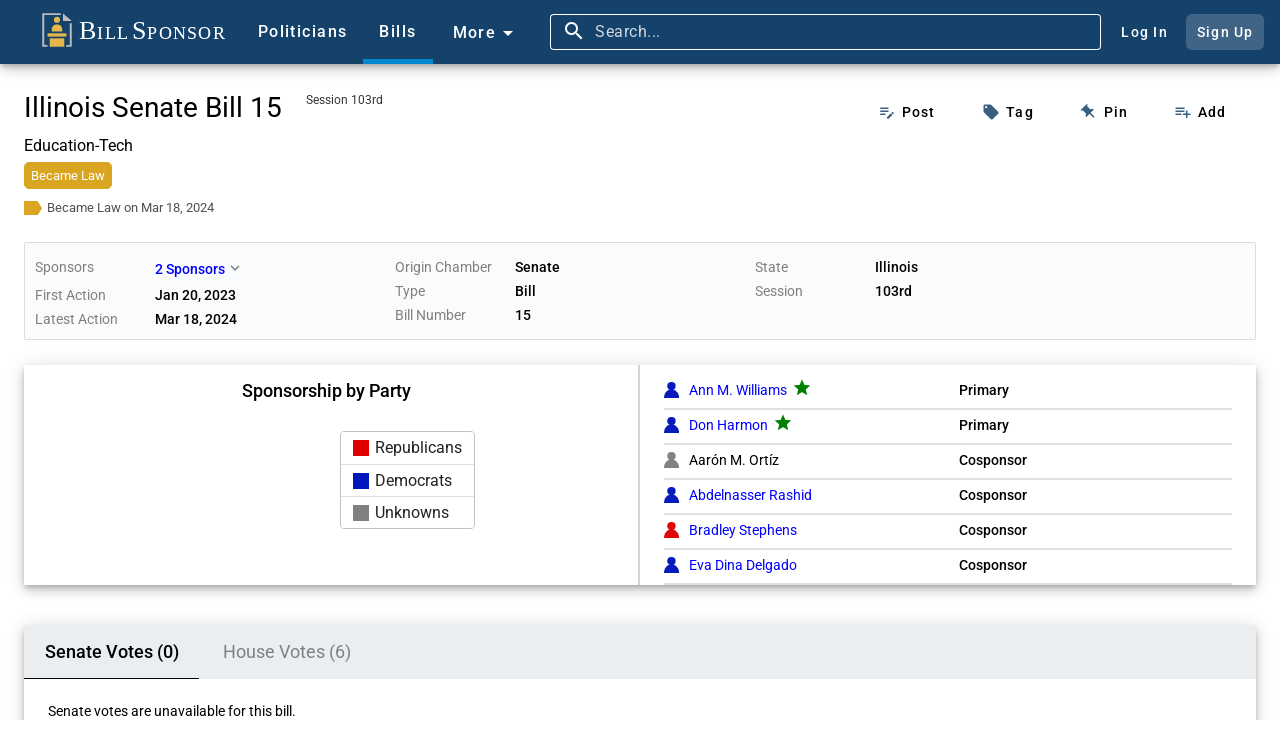

--- FILE ---
content_type: text/html;charset=UTF-8
request_url: https://www.billsponsor.com/bills/379958/illinois-senate-bill-15-session-103rd
body_size: 66524
content:
<!DOCTYPE html><html lang="en" theme="automatic"><head>

  <!--Google Search Console ownership verification-->
  <meta name="google-site-verification" content="BektbXB71Xc59-ytKC2SBoiYvQFgTHuyhRJCiM4vEhI">

  <meta charset="utf-8">
  <title>SB 15 - Illinois Senate (103rd) - EDUCATION-TECH - Bill Sponsor</title>
  <meta name="description" content="Analysis of public record to itemize the work of elected members of Congress in the United States of America, and provide an online tool for their constituents to spread the word about it. Take a look at what bills your senators and house representatives are working on today.">
  <meta name="keywords" content="united states, congress, government, bill, law, sponsor, senate, house of representatives, senator, election, ballot">
  <base href="/">

  <meta name="viewport" content="width=device-width, initial-scale=1">
  <link rel="icon" type="image/x-icon" href="favicon.ico?v=2">

  <!-- Facebook -->
  <meta property="og:type" content="website">
  <meta property="og:title" content="SB 15 - Bill Sponsor">
  <meta property="og:description" content="Education-Tech">
  <meta property="og:image" content="https://www.billsponsor.com/assets/images/bill_sponsor_logo.png">

  <!-- Twitter -->
  <meta name="twitter:card" content="summary">
  <meta name="twitter:site" content="@billsponsor">
  <meta name="twitter:title" content="SB 15 - Bill Sponsor">
  <meta name="twitter:description" content="Education-Tech">
  <meta name="twitter:image" content="https://www.billsponsor.com/assets/images/bill_sponsor_logo.png">

  <!--Font Awesome-->
  <link rel="stylesheet" href="https://cdnjs.cloudflare.com/ajax/libs/font-awesome/6.4.2/css/all.min.css" integrity="sha512-z3gLpd7yknf1YoNbCzqRKc4qyor8gaKU1qmn+CShxbuBusANI9QpRohGBreCFkKxLhei6S9CQXFEbbKuqLg0DA==" crossorigin="anonymous" referrerpolicy="no-referrer">

  <link rel="preconnect" href="https://fonts.googleapis.com">
  <link rel="preconnect" href="https://fonts.gstatic.com" crossorigin="">
  <style>@font-face{font-family:'Roboto';font-style:normal;font-weight:300;font-stretch:100%;font-display:swap;src:url(https://fonts.gstatic.com/s/roboto/v49/KFO7CnqEu92Fr1ME7kSn66aGLdTylUAMa3GUBGEe.woff2) format('woff2');unicode-range:U+0460-052F, U+1C80-1C8A, U+20B4, U+2DE0-2DFF, U+A640-A69F, U+FE2E-FE2F;}@font-face{font-family:'Roboto';font-style:normal;font-weight:300;font-stretch:100%;font-display:swap;src:url(https://fonts.gstatic.com/s/roboto/v49/KFO7CnqEu92Fr1ME7kSn66aGLdTylUAMa3iUBGEe.woff2) format('woff2');unicode-range:U+0301, U+0400-045F, U+0490-0491, U+04B0-04B1, U+2116;}@font-face{font-family:'Roboto';font-style:normal;font-weight:300;font-stretch:100%;font-display:swap;src:url(https://fonts.gstatic.com/s/roboto/v49/KFO7CnqEu92Fr1ME7kSn66aGLdTylUAMa3CUBGEe.woff2) format('woff2');unicode-range:U+1F00-1FFF;}@font-face{font-family:'Roboto';font-style:normal;font-weight:300;font-stretch:100%;font-display:swap;src:url(https://fonts.gstatic.com/s/roboto/v49/KFO7CnqEu92Fr1ME7kSn66aGLdTylUAMa3-UBGEe.woff2) format('woff2');unicode-range:U+0370-0377, U+037A-037F, U+0384-038A, U+038C, U+038E-03A1, U+03A3-03FF;}@font-face{font-family:'Roboto';font-style:normal;font-weight:300;font-stretch:100%;font-display:swap;src:url(https://fonts.gstatic.com/s/roboto/v49/KFO7CnqEu92Fr1ME7kSn66aGLdTylUAMawCUBGEe.woff2) format('woff2');unicode-range:U+0302-0303, U+0305, U+0307-0308, U+0310, U+0312, U+0315, U+031A, U+0326-0327, U+032C, U+032F-0330, U+0332-0333, U+0338, U+033A, U+0346, U+034D, U+0391-03A1, U+03A3-03A9, U+03B1-03C9, U+03D1, U+03D5-03D6, U+03F0-03F1, U+03F4-03F5, U+2016-2017, U+2034-2038, U+203C, U+2040, U+2043, U+2047, U+2050, U+2057, U+205F, U+2070-2071, U+2074-208E, U+2090-209C, U+20D0-20DC, U+20E1, U+20E5-20EF, U+2100-2112, U+2114-2115, U+2117-2121, U+2123-214F, U+2190, U+2192, U+2194-21AE, U+21B0-21E5, U+21F1-21F2, U+21F4-2211, U+2213-2214, U+2216-22FF, U+2308-230B, U+2310, U+2319, U+231C-2321, U+2336-237A, U+237C, U+2395, U+239B-23B7, U+23D0, U+23DC-23E1, U+2474-2475, U+25AF, U+25B3, U+25B7, U+25BD, U+25C1, U+25CA, U+25CC, U+25FB, U+266D-266F, U+27C0-27FF, U+2900-2AFF, U+2B0E-2B11, U+2B30-2B4C, U+2BFE, U+3030, U+FF5B, U+FF5D, U+1D400-1D7FF, U+1EE00-1EEFF;}@font-face{font-family:'Roboto';font-style:normal;font-weight:300;font-stretch:100%;font-display:swap;src:url(https://fonts.gstatic.com/s/roboto/v49/KFO7CnqEu92Fr1ME7kSn66aGLdTylUAMaxKUBGEe.woff2) format('woff2');unicode-range:U+0001-000C, U+000E-001F, U+007F-009F, U+20DD-20E0, U+20E2-20E4, U+2150-218F, U+2190, U+2192, U+2194-2199, U+21AF, U+21E6-21F0, U+21F3, U+2218-2219, U+2299, U+22C4-22C6, U+2300-243F, U+2440-244A, U+2460-24FF, U+25A0-27BF, U+2800-28FF, U+2921-2922, U+2981, U+29BF, U+29EB, U+2B00-2BFF, U+4DC0-4DFF, U+FFF9-FFFB, U+10140-1018E, U+10190-1019C, U+101A0, U+101D0-101FD, U+102E0-102FB, U+10E60-10E7E, U+1D2C0-1D2D3, U+1D2E0-1D37F, U+1F000-1F0FF, U+1F100-1F1AD, U+1F1E6-1F1FF, U+1F30D-1F30F, U+1F315, U+1F31C, U+1F31E, U+1F320-1F32C, U+1F336, U+1F378, U+1F37D, U+1F382, U+1F393-1F39F, U+1F3A7-1F3A8, U+1F3AC-1F3AF, U+1F3C2, U+1F3C4-1F3C6, U+1F3CA-1F3CE, U+1F3D4-1F3E0, U+1F3ED, U+1F3F1-1F3F3, U+1F3F5-1F3F7, U+1F408, U+1F415, U+1F41F, U+1F426, U+1F43F, U+1F441-1F442, U+1F444, U+1F446-1F449, U+1F44C-1F44E, U+1F453, U+1F46A, U+1F47D, U+1F4A3, U+1F4B0, U+1F4B3, U+1F4B9, U+1F4BB, U+1F4BF, U+1F4C8-1F4CB, U+1F4D6, U+1F4DA, U+1F4DF, U+1F4E3-1F4E6, U+1F4EA-1F4ED, U+1F4F7, U+1F4F9-1F4FB, U+1F4FD-1F4FE, U+1F503, U+1F507-1F50B, U+1F50D, U+1F512-1F513, U+1F53E-1F54A, U+1F54F-1F5FA, U+1F610, U+1F650-1F67F, U+1F687, U+1F68D, U+1F691, U+1F694, U+1F698, U+1F6AD, U+1F6B2, U+1F6B9-1F6BA, U+1F6BC, U+1F6C6-1F6CF, U+1F6D3-1F6D7, U+1F6E0-1F6EA, U+1F6F0-1F6F3, U+1F6F7-1F6FC, U+1F700-1F7FF, U+1F800-1F80B, U+1F810-1F847, U+1F850-1F859, U+1F860-1F887, U+1F890-1F8AD, U+1F8B0-1F8BB, U+1F8C0-1F8C1, U+1F900-1F90B, U+1F93B, U+1F946, U+1F984, U+1F996, U+1F9E9, U+1FA00-1FA6F, U+1FA70-1FA7C, U+1FA80-1FA89, U+1FA8F-1FAC6, U+1FACE-1FADC, U+1FADF-1FAE9, U+1FAF0-1FAF8, U+1FB00-1FBFF;}@font-face{font-family:'Roboto';font-style:normal;font-weight:300;font-stretch:100%;font-display:swap;src:url(https://fonts.gstatic.com/s/roboto/v49/KFO7CnqEu92Fr1ME7kSn66aGLdTylUAMa3OUBGEe.woff2) format('woff2');unicode-range:U+0102-0103, U+0110-0111, U+0128-0129, U+0168-0169, U+01A0-01A1, U+01AF-01B0, U+0300-0301, U+0303-0304, U+0308-0309, U+0323, U+0329, U+1EA0-1EF9, U+20AB;}@font-face{font-family:'Roboto';font-style:normal;font-weight:300;font-stretch:100%;font-display:swap;src:url(https://fonts.gstatic.com/s/roboto/v49/KFO7CnqEu92Fr1ME7kSn66aGLdTylUAMa3KUBGEe.woff2) format('woff2');unicode-range:U+0100-02BA, U+02BD-02C5, U+02C7-02CC, U+02CE-02D7, U+02DD-02FF, U+0304, U+0308, U+0329, U+1D00-1DBF, U+1E00-1E9F, U+1EF2-1EFF, U+2020, U+20A0-20AB, U+20AD-20C0, U+2113, U+2C60-2C7F, U+A720-A7FF;}@font-face{font-family:'Roboto';font-style:normal;font-weight:300;font-stretch:100%;font-display:swap;src:url(https://fonts.gstatic.com/s/roboto/v49/KFO7CnqEu92Fr1ME7kSn66aGLdTylUAMa3yUBA.woff2) format('woff2');unicode-range:U+0000-00FF, U+0131, U+0152-0153, U+02BB-02BC, U+02C6, U+02DA, U+02DC, U+0304, U+0308, U+0329, U+2000-206F, U+20AC, U+2122, U+2191, U+2193, U+2212, U+2215, U+FEFF, U+FFFD;}@font-face{font-family:'Roboto';font-style:normal;font-weight:400;font-stretch:100%;font-display:swap;src:url(https://fonts.gstatic.com/s/roboto/v49/KFO7CnqEu92Fr1ME7kSn66aGLdTylUAMa3GUBGEe.woff2) format('woff2');unicode-range:U+0460-052F, U+1C80-1C8A, U+20B4, U+2DE0-2DFF, U+A640-A69F, U+FE2E-FE2F;}@font-face{font-family:'Roboto';font-style:normal;font-weight:400;font-stretch:100%;font-display:swap;src:url(https://fonts.gstatic.com/s/roboto/v49/KFO7CnqEu92Fr1ME7kSn66aGLdTylUAMa3iUBGEe.woff2) format('woff2');unicode-range:U+0301, U+0400-045F, U+0490-0491, U+04B0-04B1, U+2116;}@font-face{font-family:'Roboto';font-style:normal;font-weight:400;font-stretch:100%;font-display:swap;src:url(https://fonts.gstatic.com/s/roboto/v49/KFO7CnqEu92Fr1ME7kSn66aGLdTylUAMa3CUBGEe.woff2) format('woff2');unicode-range:U+1F00-1FFF;}@font-face{font-family:'Roboto';font-style:normal;font-weight:400;font-stretch:100%;font-display:swap;src:url(https://fonts.gstatic.com/s/roboto/v49/KFO7CnqEu92Fr1ME7kSn66aGLdTylUAMa3-UBGEe.woff2) format('woff2');unicode-range:U+0370-0377, U+037A-037F, U+0384-038A, U+038C, U+038E-03A1, U+03A3-03FF;}@font-face{font-family:'Roboto';font-style:normal;font-weight:400;font-stretch:100%;font-display:swap;src:url(https://fonts.gstatic.com/s/roboto/v49/KFO7CnqEu92Fr1ME7kSn66aGLdTylUAMawCUBGEe.woff2) format('woff2');unicode-range:U+0302-0303, U+0305, U+0307-0308, U+0310, U+0312, U+0315, U+031A, U+0326-0327, U+032C, U+032F-0330, U+0332-0333, U+0338, U+033A, U+0346, U+034D, U+0391-03A1, U+03A3-03A9, U+03B1-03C9, U+03D1, U+03D5-03D6, U+03F0-03F1, U+03F4-03F5, U+2016-2017, U+2034-2038, U+203C, U+2040, U+2043, U+2047, U+2050, U+2057, U+205F, U+2070-2071, U+2074-208E, U+2090-209C, U+20D0-20DC, U+20E1, U+20E5-20EF, U+2100-2112, U+2114-2115, U+2117-2121, U+2123-214F, U+2190, U+2192, U+2194-21AE, U+21B0-21E5, U+21F1-21F2, U+21F4-2211, U+2213-2214, U+2216-22FF, U+2308-230B, U+2310, U+2319, U+231C-2321, U+2336-237A, U+237C, U+2395, U+239B-23B7, U+23D0, U+23DC-23E1, U+2474-2475, U+25AF, U+25B3, U+25B7, U+25BD, U+25C1, U+25CA, U+25CC, U+25FB, U+266D-266F, U+27C0-27FF, U+2900-2AFF, U+2B0E-2B11, U+2B30-2B4C, U+2BFE, U+3030, U+FF5B, U+FF5D, U+1D400-1D7FF, U+1EE00-1EEFF;}@font-face{font-family:'Roboto';font-style:normal;font-weight:400;font-stretch:100%;font-display:swap;src:url(https://fonts.gstatic.com/s/roboto/v49/KFO7CnqEu92Fr1ME7kSn66aGLdTylUAMaxKUBGEe.woff2) format('woff2');unicode-range:U+0001-000C, U+000E-001F, U+007F-009F, U+20DD-20E0, U+20E2-20E4, U+2150-218F, U+2190, U+2192, U+2194-2199, U+21AF, U+21E6-21F0, U+21F3, U+2218-2219, U+2299, U+22C4-22C6, U+2300-243F, U+2440-244A, U+2460-24FF, U+25A0-27BF, U+2800-28FF, U+2921-2922, U+2981, U+29BF, U+29EB, U+2B00-2BFF, U+4DC0-4DFF, U+FFF9-FFFB, U+10140-1018E, U+10190-1019C, U+101A0, U+101D0-101FD, U+102E0-102FB, U+10E60-10E7E, U+1D2C0-1D2D3, U+1D2E0-1D37F, U+1F000-1F0FF, U+1F100-1F1AD, U+1F1E6-1F1FF, U+1F30D-1F30F, U+1F315, U+1F31C, U+1F31E, U+1F320-1F32C, U+1F336, U+1F378, U+1F37D, U+1F382, U+1F393-1F39F, U+1F3A7-1F3A8, U+1F3AC-1F3AF, U+1F3C2, U+1F3C4-1F3C6, U+1F3CA-1F3CE, U+1F3D4-1F3E0, U+1F3ED, U+1F3F1-1F3F3, U+1F3F5-1F3F7, U+1F408, U+1F415, U+1F41F, U+1F426, U+1F43F, U+1F441-1F442, U+1F444, U+1F446-1F449, U+1F44C-1F44E, U+1F453, U+1F46A, U+1F47D, U+1F4A3, U+1F4B0, U+1F4B3, U+1F4B9, U+1F4BB, U+1F4BF, U+1F4C8-1F4CB, U+1F4D6, U+1F4DA, U+1F4DF, U+1F4E3-1F4E6, U+1F4EA-1F4ED, U+1F4F7, U+1F4F9-1F4FB, U+1F4FD-1F4FE, U+1F503, U+1F507-1F50B, U+1F50D, U+1F512-1F513, U+1F53E-1F54A, U+1F54F-1F5FA, U+1F610, U+1F650-1F67F, U+1F687, U+1F68D, U+1F691, U+1F694, U+1F698, U+1F6AD, U+1F6B2, U+1F6B9-1F6BA, U+1F6BC, U+1F6C6-1F6CF, U+1F6D3-1F6D7, U+1F6E0-1F6EA, U+1F6F0-1F6F3, U+1F6F7-1F6FC, U+1F700-1F7FF, U+1F800-1F80B, U+1F810-1F847, U+1F850-1F859, U+1F860-1F887, U+1F890-1F8AD, U+1F8B0-1F8BB, U+1F8C0-1F8C1, U+1F900-1F90B, U+1F93B, U+1F946, U+1F984, U+1F996, U+1F9E9, U+1FA00-1FA6F, U+1FA70-1FA7C, U+1FA80-1FA89, U+1FA8F-1FAC6, U+1FACE-1FADC, U+1FADF-1FAE9, U+1FAF0-1FAF8, U+1FB00-1FBFF;}@font-face{font-family:'Roboto';font-style:normal;font-weight:400;font-stretch:100%;font-display:swap;src:url(https://fonts.gstatic.com/s/roboto/v49/KFO7CnqEu92Fr1ME7kSn66aGLdTylUAMa3OUBGEe.woff2) format('woff2');unicode-range:U+0102-0103, U+0110-0111, U+0128-0129, U+0168-0169, U+01A0-01A1, U+01AF-01B0, U+0300-0301, U+0303-0304, U+0308-0309, U+0323, U+0329, U+1EA0-1EF9, U+20AB;}@font-face{font-family:'Roboto';font-style:normal;font-weight:400;font-stretch:100%;font-display:swap;src:url(https://fonts.gstatic.com/s/roboto/v49/KFO7CnqEu92Fr1ME7kSn66aGLdTylUAMa3KUBGEe.woff2) format('woff2');unicode-range:U+0100-02BA, U+02BD-02C5, U+02C7-02CC, U+02CE-02D7, U+02DD-02FF, U+0304, U+0308, U+0329, U+1D00-1DBF, U+1E00-1E9F, U+1EF2-1EFF, U+2020, U+20A0-20AB, U+20AD-20C0, U+2113, U+2C60-2C7F, U+A720-A7FF;}@font-face{font-family:'Roboto';font-style:normal;font-weight:400;font-stretch:100%;font-display:swap;src:url(https://fonts.gstatic.com/s/roboto/v49/KFO7CnqEu92Fr1ME7kSn66aGLdTylUAMa3yUBA.woff2) format('woff2');unicode-range:U+0000-00FF, U+0131, U+0152-0153, U+02BB-02BC, U+02C6, U+02DA, U+02DC, U+0304, U+0308, U+0329, U+2000-206F, U+20AC, U+2122, U+2191, U+2193, U+2212, U+2215, U+FEFF, U+FFFD;}@font-face{font-family:'Roboto';font-style:normal;font-weight:500;font-stretch:100%;font-display:swap;src:url(https://fonts.gstatic.com/s/roboto/v49/KFO7CnqEu92Fr1ME7kSn66aGLdTylUAMa3GUBGEe.woff2) format('woff2');unicode-range:U+0460-052F, U+1C80-1C8A, U+20B4, U+2DE0-2DFF, U+A640-A69F, U+FE2E-FE2F;}@font-face{font-family:'Roboto';font-style:normal;font-weight:500;font-stretch:100%;font-display:swap;src:url(https://fonts.gstatic.com/s/roboto/v49/KFO7CnqEu92Fr1ME7kSn66aGLdTylUAMa3iUBGEe.woff2) format('woff2');unicode-range:U+0301, U+0400-045F, U+0490-0491, U+04B0-04B1, U+2116;}@font-face{font-family:'Roboto';font-style:normal;font-weight:500;font-stretch:100%;font-display:swap;src:url(https://fonts.gstatic.com/s/roboto/v49/KFO7CnqEu92Fr1ME7kSn66aGLdTylUAMa3CUBGEe.woff2) format('woff2');unicode-range:U+1F00-1FFF;}@font-face{font-family:'Roboto';font-style:normal;font-weight:500;font-stretch:100%;font-display:swap;src:url(https://fonts.gstatic.com/s/roboto/v49/KFO7CnqEu92Fr1ME7kSn66aGLdTylUAMa3-UBGEe.woff2) format('woff2');unicode-range:U+0370-0377, U+037A-037F, U+0384-038A, U+038C, U+038E-03A1, U+03A3-03FF;}@font-face{font-family:'Roboto';font-style:normal;font-weight:500;font-stretch:100%;font-display:swap;src:url(https://fonts.gstatic.com/s/roboto/v49/KFO7CnqEu92Fr1ME7kSn66aGLdTylUAMawCUBGEe.woff2) format('woff2');unicode-range:U+0302-0303, U+0305, U+0307-0308, U+0310, U+0312, U+0315, U+031A, U+0326-0327, U+032C, U+032F-0330, U+0332-0333, U+0338, U+033A, U+0346, U+034D, U+0391-03A1, U+03A3-03A9, U+03B1-03C9, U+03D1, U+03D5-03D6, U+03F0-03F1, U+03F4-03F5, U+2016-2017, U+2034-2038, U+203C, U+2040, U+2043, U+2047, U+2050, U+2057, U+205F, U+2070-2071, U+2074-208E, U+2090-209C, U+20D0-20DC, U+20E1, U+20E5-20EF, U+2100-2112, U+2114-2115, U+2117-2121, U+2123-214F, U+2190, U+2192, U+2194-21AE, U+21B0-21E5, U+21F1-21F2, U+21F4-2211, U+2213-2214, U+2216-22FF, U+2308-230B, U+2310, U+2319, U+231C-2321, U+2336-237A, U+237C, U+2395, U+239B-23B7, U+23D0, U+23DC-23E1, U+2474-2475, U+25AF, U+25B3, U+25B7, U+25BD, U+25C1, U+25CA, U+25CC, U+25FB, U+266D-266F, U+27C0-27FF, U+2900-2AFF, U+2B0E-2B11, U+2B30-2B4C, U+2BFE, U+3030, U+FF5B, U+FF5D, U+1D400-1D7FF, U+1EE00-1EEFF;}@font-face{font-family:'Roboto';font-style:normal;font-weight:500;font-stretch:100%;font-display:swap;src:url(https://fonts.gstatic.com/s/roboto/v49/KFO7CnqEu92Fr1ME7kSn66aGLdTylUAMaxKUBGEe.woff2) format('woff2');unicode-range:U+0001-000C, U+000E-001F, U+007F-009F, U+20DD-20E0, U+20E2-20E4, U+2150-218F, U+2190, U+2192, U+2194-2199, U+21AF, U+21E6-21F0, U+21F3, U+2218-2219, U+2299, U+22C4-22C6, U+2300-243F, U+2440-244A, U+2460-24FF, U+25A0-27BF, U+2800-28FF, U+2921-2922, U+2981, U+29BF, U+29EB, U+2B00-2BFF, U+4DC0-4DFF, U+FFF9-FFFB, U+10140-1018E, U+10190-1019C, U+101A0, U+101D0-101FD, U+102E0-102FB, U+10E60-10E7E, U+1D2C0-1D2D3, U+1D2E0-1D37F, U+1F000-1F0FF, U+1F100-1F1AD, U+1F1E6-1F1FF, U+1F30D-1F30F, U+1F315, U+1F31C, U+1F31E, U+1F320-1F32C, U+1F336, U+1F378, U+1F37D, U+1F382, U+1F393-1F39F, U+1F3A7-1F3A8, U+1F3AC-1F3AF, U+1F3C2, U+1F3C4-1F3C6, U+1F3CA-1F3CE, U+1F3D4-1F3E0, U+1F3ED, U+1F3F1-1F3F3, U+1F3F5-1F3F7, U+1F408, U+1F415, U+1F41F, U+1F426, U+1F43F, U+1F441-1F442, U+1F444, U+1F446-1F449, U+1F44C-1F44E, U+1F453, U+1F46A, U+1F47D, U+1F4A3, U+1F4B0, U+1F4B3, U+1F4B9, U+1F4BB, U+1F4BF, U+1F4C8-1F4CB, U+1F4D6, U+1F4DA, U+1F4DF, U+1F4E3-1F4E6, U+1F4EA-1F4ED, U+1F4F7, U+1F4F9-1F4FB, U+1F4FD-1F4FE, U+1F503, U+1F507-1F50B, U+1F50D, U+1F512-1F513, U+1F53E-1F54A, U+1F54F-1F5FA, U+1F610, U+1F650-1F67F, U+1F687, U+1F68D, U+1F691, U+1F694, U+1F698, U+1F6AD, U+1F6B2, U+1F6B9-1F6BA, U+1F6BC, U+1F6C6-1F6CF, U+1F6D3-1F6D7, U+1F6E0-1F6EA, U+1F6F0-1F6F3, U+1F6F7-1F6FC, U+1F700-1F7FF, U+1F800-1F80B, U+1F810-1F847, U+1F850-1F859, U+1F860-1F887, U+1F890-1F8AD, U+1F8B0-1F8BB, U+1F8C0-1F8C1, U+1F900-1F90B, U+1F93B, U+1F946, U+1F984, U+1F996, U+1F9E9, U+1FA00-1FA6F, U+1FA70-1FA7C, U+1FA80-1FA89, U+1FA8F-1FAC6, U+1FACE-1FADC, U+1FADF-1FAE9, U+1FAF0-1FAF8, U+1FB00-1FBFF;}@font-face{font-family:'Roboto';font-style:normal;font-weight:500;font-stretch:100%;font-display:swap;src:url(https://fonts.gstatic.com/s/roboto/v49/KFO7CnqEu92Fr1ME7kSn66aGLdTylUAMa3OUBGEe.woff2) format('woff2');unicode-range:U+0102-0103, U+0110-0111, U+0128-0129, U+0168-0169, U+01A0-01A1, U+01AF-01B0, U+0300-0301, U+0303-0304, U+0308-0309, U+0323, U+0329, U+1EA0-1EF9, U+20AB;}@font-face{font-family:'Roboto';font-style:normal;font-weight:500;font-stretch:100%;font-display:swap;src:url(https://fonts.gstatic.com/s/roboto/v49/KFO7CnqEu92Fr1ME7kSn66aGLdTylUAMa3KUBGEe.woff2) format('woff2');unicode-range:U+0100-02BA, U+02BD-02C5, U+02C7-02CC, U+02CE-02D7, U+02DD-02FF, U+0304, U+0308, U+0329, U+1D00-1DBF, U+1E00-1E9F, U+1EF2-1EFF, U+2020, U+20A0-20AB, U+20AD-20C0, U+2113, U+2C60-2C7F, U+A720-A7FF;}@font-face{font-family:'Roboto';font-style:normal;font-weight:500;font-stretch:100%;font-display:swap;src:url(https://fonts.gstatic.com/s/roboto/v49/KFO7CnqEu92Fr1ME7kSn66aGLdTylUAMa3yUBA.woff2) format('woff2');unicode-range:U+0000-00FF, U+0131, U+0152-0153, U+02BB-02BC, U+02C6, U+02DA, U+02DC, U+0304, U+0308, U+0329, U+2000-206F, U+20AC, U+2122, U+2191, U+2193, U+2212, U+2215, U+FEFF, U+FFFD;}</style>
  <style>@font-face{font-family:'Material Icons';font-style:normal;font-weight:400;src:url(https://fonts.gstatic.com/s/materialicons/v145/flUhRq6tzZclQEJ-Vdg-IuiaDsNc.woff2) format('woff2');}.material-icons{font-family:'Material Icons';font-weight:normal;font-style:normal;font-size:24px;line-height:1;letter-spacing:normal;text-transform:none;display:inline-block;white-space:nowrap;word-wrap:normal;direction:ltr;-webkit-font-feature-settings:'liga';-webkit-font-smoothing:antialiased;}</style>

<link rel="stylesheet" href="styles-VFLABYJE.css"><style ng-app-id="ng">.app-toolbar[_ngcontent-ng-c2708714345]{top:0;left:0;width:100%!important;min-height:64px!important;height:64px!important}.app-toolbar-fixed[_ngcontent-ng-c2708714345]{position:fixed;z-index:2}.app-toolbar-not-fixed[_ngcontent-ng-c2708714345]{position:absolute;z-index:unset}.app-toolbar[_ngcontent-ng-c2708714345]   a[_ngcontent-ng-c2708714345]:hover{text-decoration:none}  .home-image-container .mat-button-focus-overlay{background-color:#e3e8ed}.home-image-container[_ngcontent-ng-c2708714345]{margin-left:8px}.home-image-text[_ngcontent-ng-c2708714345]{font-family:Times New Roman,Times,serif;color:#fff;font-size:18px;font-weight:400}.home-image-text-larger[_ngcontent-ng-c2708714345]{font-size:26px;padding-left:3px}.home-image-button[_ngcontent-ng-c2708714345]{border-radius:0;margin-right:0;height:64px}.home-image[_ngcontent-ng-c2708714345]{width:36px;height:34px;padding-right:2px;margin-bottom:5px}.home-small-image-button[_ngcontent-ng-c2708714345]{border-radius:0;margin-right:0;height:64px}.home-small-image[_ngcontent-ng-c2708714345]{width:32px;height:32px;margin-top:16px}  .toolbar-item .mat-button-focus-overlay{background-color:#e3e8ed}.toolbar-item[_ngcontent-ng-c2708714345], .more-menu-button[_ngcontent-ng-c2708714345], .account-button[_ngcontent-ng-c2708714345]{color:#fff}.toolbar-item[_ngcontent-ng-c2708714345], .more-menu-button[_ngcontent-ng-c2708714345]{border-radius:0;border-width:5px;font-family:Roboto,Helvetica Neue,sans-serif;height:64px}.more-menu-button[_ngcontent-ng-c2708714345]{padding-top:2px}.active-toolbar-item[_ngcontent-ng-c2708714345]{border-bottom-style:solid;border-bottom-color:#0288d1}.active-toolbar-item[_ngcontent-ng-c2708714345]     .mdc-button__label{margin-bottom:-5px}.bills-toolbar-item-container[_ngcontent-ng-c2708714345], .politicians-toolbar-item-container[_ngcontent-ng-c2708714345]{height:64px}.search-bar[_ngcontent-ng-c2708714345]{height:64px;display:inline;font-size:14px}  .search-button-container:hover{background-color:#385e81}.search-button[_ngcontent-ng-c2708714345], .ellipsis-button[_ngcontent-ng-c2708714345]{height:64px}.search-button[_ngcontent-ng-c2708714345]   .mat-icon[_ngcontent-ng-c2708714345], .ellipsis-button[_ngcontent-ng-c2708714345]   .mat-icon[_ngcontent-ng-c2708714345]{font-size:24px;height:24px;width:24px}.search-button[_ngcontent-ng-c2708714345]   .mat-icon[_ngcontent-ng-c2708714345], .ellipsis-button[_ngcontent-ng-c2708714345]   .mat-icon[_ngcontent-ng-c2708714345]{margin-right:0}.more-menu-content[_ngcontent-ng-c2708714345]{display:flex;flex-direction:column}.more-menu-content-container[_ngcontent-ng-c2708714345]{background-color:#f4f4f4;border-top-color:#323232;border-bottom-color:#d2d2d2;border-top-width:0;border-bottom-width:2px;position:absolute;z-index:1001}.more-menu-content-area[_ngcontent-ng-c2708714345]{float:left;margin:0}.more-menu-content-area-mobile[_ngcontent-ng-c2708714345]{padding:10px 10px 10px 30px}.more-content-close-button-mobile[_ngcontent-ng-c2708714345]{height:44px;color:#4c4c4c}.more-content-your-profile-button-mobile[_ngcontent-ng-c2708714345], .more-content-sign-out-button-mobile[_ngcontent-ng-c2708714345], .more-content-log-in-button-mobile[_ngcontent-ng-c2708714345], .more-content-sign-up-button-mobile[_ngcontent-ng-c2708714345]{background-color:#c7cdd3;color:#000;text-align:center;cursor:pointer;font-size:15px;padding-top:2px;padding-bottom:2px}.more-content-your-profile-button-mobile[_ngcontent-ng-c2708714345], .more-content-log-in-button-mobile[_ngcontent-ng-c2708714345]{margin-top:12px;margin-bottom:12px}.more-content-your-profile-button-mobile[_ngcontent-ng-c2708714345]:hover, .more-content-sign-out-button-mobile[_ngcontent-ng-c2708714345]:hover, .more-content-log-in-button-mobile[_ngcontent-ng-c2708714345]:hover, .more-content-sign-up-button-mobile[_ngcontent-ng-c2708714345]:hover{background-color:#b1b6bc}.account-button-container[_ngcontent-ng-c2708714345]   .mat-mdc-button[_ngcontent-ng-c2708714345]{padding:.75em;border-radius:.4em}.sign-up-button-container[_ngcontent-ng-c2708714345]   .mat-mdc-button[_ngcontent-ng-c2708714345]{background:#e3e8ed33}.account-button[_ngcontent-ng-c2708714345]{line-height:30px}.log-in-button[_ngcontent-ng-c2708714345]{margin-right:8px}.more-menu-content-area-site[_ngcontent-ng-c2708714345]{width:45%}.more-menu-content-area-site-inner-container[_ngcontent-ng-c2708714345]{float:right;margin:0}.more-menu-content-area-themes[_ngcontent-ng-c2708714345]{display:flex;flex-direction:column;width:23%}.more-menu-content-area-additional-content[_ngcontent-ng-c2708714345]{width:32%}.more-menu-content-area-themes-inner-container[_ngcontent-ng-c2708714345]{align-self:center;border-right-color:#d2d2d2;border-right-width:2px;border-right-style:solid;border-left-color:#d2d2d2;border-left-width:2px;border-left-style:solid}.more-content-separator-horizontal[_ngcontent-ng-c2708714345]{border-bottom-color:#d2d2d2;border-bottom-width:2px;border-bottom-style:solid;padding-bottom:10px}.more-menu-title[_ngcontent-ng-c2708714345]{color:#000;padding-bottom:6px}.more-content-text-first-row-item[_ngcontent-ng-c2708714345]{display:inline-block}.more-content-site-text[_ngcontent-ng-c2708714345], .more-content-theme-text[_ngcontent-ng-c2708714345], .more-content-additional-content-text[_ngcontent-ng-c2708714345]{padding:5px;border-radius:2px}.more-content-site-text[_ngcontent-ng-c2708714345]:hover, .more-content-theme-text[_ngcontent-ng-c2708714345]:hover, .more-content-additional-content-text[_ngcontent-ng-c2708714345]:hover{background-color:#d3d3d3;text-decoration:underline!important}.more-content-copyright-container[_ngcontent-ng-c2708714345]{color:#000;padding-top:5px}.more-menu-theme-radio-group[_ngcontent-ng-c2708714345]{display:flex;flex-direction:column}  .more-menu-theme-radio-group .mat-mdc-radio-button.mat-accent .mat-radio-inner-circle{background-color:#5b7b97}  .more-menu-theme-radio-group .mat-mdc-radio-button.mat-accent .mat-radio-outer-circle{border-color:#5b7b97}  .more-menu-theme-radio-group .mat-mdc-radio-button.mat-accent .mdc-radio__inner-circle,   .more-menu-theme-radio-group .mat-mdc-radio-button.mat-accent .mdc-radio__outer-circle{border-color:#5b7b97!important}.more-menu-theme-text[_ngcontent-ng-c2708714345]{font-size:16px;color:#000}.more-menu-themes-ie-warning[_ngcontent-ng-c2708714345]{font-size:12px;line-height:18px;color:gray}.logged-in-user-image-container[_ngcontent-ng-c2708714345]{height:64px;padding-top:14px;z-index:1001;cursor:pointer;padding-right:8px;padding-left:8px;box-sizing:border-box}.logged-in-user-image-container[_ngcontent-ng-c2708714345]:focus-visible{background-color:#385e81;outline:none}.logged-in-user-image-container[_ngcontent-ng-c2708714345]:hover{background-color:#385e81}  .logged-in-user-image-container .avatar{height:36px!important;width:36px!important;border:solid 1px;border-color:#385e81}  .logged-in-user-image-container .avatar-abbreviation{line-height:34px!important;font-size:16px}.remaining-space-filler[_ngcontent-ng-c2708714345]{flex:1 1 auto}.navMenuItem[_ngcontent-ng-c2708714345]{padding-left:20px;padding-bottom:10px}.announcement-banner-container[_ngcontent-ng-c2708714345]{position:relative}.announcement-banner-dismiss-button-container[_ngcontent-ng-c2708714345], .more-content-close-button-container-mobile[_ngcontent-ng-c2708714345]{top:0;right:0;position:absolute}.announcement-banner-dismiss-button[_ngcontent-ng-c2708714345]{height:44px;color:#d3d3d3}.main-page-container[_ngcontent-ng-c2708714345]{min-height:calc(100vh - 64px)}.main-page-container-autocomplete-opened[_ngcontent-ng-c2708714345]{opacity:.6}.toolbar-footer[_ngcontent-ng-c2708714345]{min-height:64px;padding-top:14px;padding-left:10px}.toolbar-footer-on-screen-initially[_ngcontent-ng-c2708714345]{position:fixed;bottom:0}.toolbar-footer-site-links[_ngcontent-ng-c2708714345]{margin-right:20px}.toolbar-footer-content-container[_ngcontent-ng-c2708714345]{height:36px;-ms-flex:0 0 1px;flex:0 0 1px}.toolbar-footer-content-separation[_ngcontent-ng-c2708714345]{padding-right:25px}.toolbar-footer-text[_ngcontent-ng-c2708714345]{display:block;line-height:36px;color:#fff9}.toolbar-footer-social-media-icon-image[_ngcontent-ng-c2708714345]{background-color:#15426b}.toolbar-footer-social-media-icon-image[_ngcontent-ng-c2708714345]:hover{background-color:#5b7b97}.mat-toolbar-row[_ngcontent-ng-c2708714345]{overflow-x:auto;overflow-y:hidden;height:100%}.mat-toolbar-row[_ngcontent-ng-c2708714345]::-webkit-scrollbar{background-color:#15426b;color:#aba499;width:.7rem;height:.5rem}.mat-toolbar-row[_ngcontent-ng-c2708714345]::-webkit-scrollbar-corner{background-color:#15426b}.mat-toolbar-row[_ngcontent-ng-c2708714345]::-webkit-scrollbar-thumb{background-color:#8aa1b5;border:.15rem solid transparent;border-radius:.35rem;background-clip:content-box}.mat-toolbar-row[_ngcontent-ng-c2708714345]::-webkit-scrollbar-thumb:hover{background-color:#ececec}@media (prefers-color-scheme: dark){[theme=automatic][_nghost-ng-c2708714345]   .more-menu-content-container[_ngcontent-ng-c2708714345], [theme=automatic]   [_nghost-ng-c2708714345]   .more-menu-content-container[_ngcontent-ng-c2708714345]{background-color:#424242;border-top-color:#5f5f5f;border-bottom-color:#5f5f5f}[theme=automatic][_nghost-ng-c2708714345]   .more-content-close-button-mobile[_ngcontent-ng-c2708714345], [theme=automatic]   [_nghost-ng-c2708714345]   .more-content-close-button-mobile[_ngcontent-ng-c2708714345]{color:#d3d3d3}[theme=automatic][_nghost-ng-c2708714345]   .more-content-your-profile-button-mobile[_ngcontent-ng-c2708714345], [theme=automatic]   [_nghost-ng-c2708714345]   .more-content-your-profile-button-mobile[_ngcontent-ng-c2708714345], [theme=automatic][_nghost-ng-c2708714345]   .more-content-sign-out-button-mobile[_ngcontent-ng-c2708714345], [theme=automatic]   [_nghost-ng-c2708714345]   .more-content-sign-out-button-mobile[_ngcontent-ng-c2708714345], [theme=automatic][_nghost-ng-c2708714345]   .more-content-log-in-button-mobile[_ngcontent-ng-c2708714345], [theme=automatic]   [_nghost-ng-c2708714345]   .more-content-log-in-button-mobile[_ngcontent-ng-c2708714345], [theme=automatic][_nghost-ng-c2708714345]   .more-content-sign-up-button-mobile[_ngcontent-ng-c2708714345], [theme=automatic]   [_nghost-ng-c2708714345]   .more-content-sign-up-button-mobile[_ngcontent-ng-c2708714345]{background-color:#565656;color:#fff}[theme=automatic][_nghost-ng-c2708714345]   .more-content-your-profile-button-mobile[_ngcontent-ng-c2708714345]:hover, [theme=automatic]   [_nghost-ng-c2708714345]   .more-content-your-profile-button-mobile[_ngcontent-ng-c2708714345]:hover, [theme=automatic][_nghost-ng-c2708714345]   .more-content-sign-out-button-mobile[_ngcontent-ng-c2708714345]:hover, [theme=automatic]   [_nghost-ng-c2708714345]   .more-content-sign-out-button-mobile[_ngcontent-ng-c2708714345]:hover, [theme=automatic][_nghost-ng-c2708714345]   .more-content-log-in-button-mobile[_ngcontent-ng-c2708714345]:hover, [theme=automatic]   [_nghost-ng-c2708714345]   .more-content-log-in-button-mobile[_ngcontent-ng-c2708714345]:hover, [theme=automatic][_nghost-ng-c2708714345]   .more-content-sign-up-button-mobile[_ngcontent-ng-c2708714345]:hover, [theme=automatic]   [_nghost-ng-c2708714345]   .more-content-sign-up-button-mobile[_ngcontent-ng-c2708714345]:hover{background-color:#5f5f5f}[theme=automatic][_nghost-ng-c2708714345]   .more-menu-content-area-themes-inner-container[_ngcontent-ng-c2708714345], [theme=automatic]   [_nghost-ng-c2708714345]   .more-menu-content-area-themes-inner-container[_ngcontent-ng-c2708714345]{border-right-color:#5f5f5f;border-left-color:#5f5f5f}[theme=automatic][_nghost-ng-c2708714345]   .more-content-separator-horizontal[_ngcontent-ng-c2708714345], [theme=automatic]   [_nghost-ng-c2708714345]   .more-content-separator-horizontal[_ngcontent-ng-c2708714345]{border-bottom-color:#5f5f5f}[theme=automatic][_nghost-ng-c2708714345]   .more-menu-title[_ngcontent-ng-c2708714345], [theme=automatic]   [_nghost-ng-c2708714345]   .more-menu-title[_ngcontent-ng-c2708714345]{color:#fff}[theme=automatic][_nghost-ng-c2708714345]   .more-content-site-text[_ngcontent-ng-c2708714345]:hover, [theme=automatic]   [_nghost-ng-c2708714345]   .more-content-site-text[_ngcontent-ng-c2708714345]:hover, [theme=automatic][_nghost-ng-c2708714345]   .more-content-theme-text[_ngcontent-ng-c2708714345]:hover, [theme=automatic]   [_nghost-ng-c2708714345]   .more-content-theme-text[_ngcontent-ng-c2708714345]:hover, [theme=automatic][_nghost-ng-c2708714345]   .more-content-additional-content-text[_ngcontent-ng-c2708714345]:hover, [theme=automatic]   [_nghost-ng-c2708714345]   .more-content-additional-content-text[_ngcontent-ng-c2708714345]:hover{background-color:#565656}[theme=automatic][_nghost-ng-c2708714345]   .more-menu-theme-text[_ngcontent-ng-c2708714345], [theme=automatic]   [_nghost-ng-c2708714345]   .more-menu-theme-text[_ngcontent-ng-c2708714345]{color:#fff}[theme=automatic][_nghost-ng-c2708714345]   .more-menu-themes-ie-warning[_ngcontent-ng-c2708714345], [theme=automatic]   [_nghost-ng-c2708714345]   .more-menu-themes-ie-warning[_ngcontent-ng-c2708714345]{color:#d3d3d3}[theme=automatic][_nghost-ng-c2708714345]   .more-content-copyright-container[_ngcontent-ng-c2708714345], [theme=automatic]   [_nghost-ng-c2708714345]   .more-content-copyright-container[_ngcontent-ng-c2708714345]{color:#fff}[theme=automatic][_nghost-ng-c2708714345]     .more-menu-theme-radio-group .mat-mdc-radio-button.mat-accent .mdc-radio__inner-circle, [theme=automatic]   [_nghost-ng-c2708714345]     .more-menu-theme-radio-group .mat-mdc-radio-button.mat-accent .mdc-radio__inner-circle, [theme=automatic][_nghost-ng-c2708714345]     .more-menu-theme-radio-group .mat-mdc-radio-button.mat-accent .mdc-radio__outer-circle, [theme=automatic]   [_nghost-ng-c2708714345]     .more-menu-theme-radio-group .mat-mdc-radio-button.mat-accent .mdc-radio__outer-circle{border-color:#f7f8fd!important}}[theme=dark][_nghost-ng-c2708714345]   .more-menu-content-container[_ngcontent-ng-c2708714345], [theme=dark]   [_nghost-ng-c2708714345]   .more-menu-content-container[_ngcontent-ng-c2708714345]{background-color:#424242;border-top-color:#5f5f5f;border-bottom-color:#5f5f5f}[theme=dark][_nghost-ng-c2708714345]   .more-content-close-button-mobile[_ngcontent-ng-c2708714345], [theme=dark]   [_nghost-ng-c2708714345]   .more-content-close-button-mobile[_ngcontent-ng-c2708714345]{color:#d3d3d3}[theme=dark][_nghost-ng-c2708714345]   .more-content-your-profile-button-mobile[_ngcontent-ng-c2708714345], [theme=dark]   [_nghost-ng-c2708714345]   .more-content-your-profile-button-mobile[_ngcontent-ng-c2708714345], [theme=dark][_nghost-ng-c2708714345]   .more-content-sign-out-button-mobile[_ngcontent-ng-c2708714345], [theme=dark]   [_nghost-ng-c2708714345]   .more-content-sign-out-button-mobile[_ngcontent-ng-c2708714345], [theme=dark][_nghost-ng-c2708714345]   .more-content-log-in-button-mobile[_ngcontent-ng-c2708714345], [theme=dark]   [_nghost-ng-c2708714345]   .more-content-log-in-button-mobile[_ngcontent-ng-c2708714345], [theme=dark][_nghost-ng-c2708714345]   .more-content-sign-up-button-mobile[_ngcontent-ng-c2708714345], [theme=dark]   [_nghost-ng-c2708714345]   .more-content-sign-up-button-mobile[_ngcontent-ng-c2708714345]{background-color:#565656;color:#fff}[theme=dark][_nghost-ng-c2708714345]   .more-content-your-profile-button-mobile[_ngcontent-ng-c2708714345]:hover, [theme=dark]   [_nghost-ng-c2708714345]   .more-content-your-profile-button-mobile[_ngcontent-ng-c2708714345]:hover, [theme=dark][_nghost-ng-c2708714345]   .more-content-sign-out-button-mobile[_ngcontent-ng-c2708714345]:hover, [theme=dark]   [_nghost-ng-c2708714345]   .more-content-sign-out-button-mobile[_ngcontent-ng-c2708714345]:hover, [theme=dark][_nghost-ng-c2708714345]   .more-content-log-in-button-mobile[_ngcontent-ng-c2708714345]:hover, [theme=dark]   [_nghost-ng-c2708714345]   .more-content-log-in-button-mobile[_ngcontent-ng-c2708714345]:hover, [theme=dark][_nghost-ng-c2708714345]   .more-content-sign-up-button-mobile[_ngcontent-ng-c2708714345]:hover, [theme=dark]   [_nghost-ng-c2708714345]   .more-content-sign-up-button-mobile[_ngcontent-ng-c2708714345]:hover{background-color:#5f5f5f}[theme=dark][_nghost-ng-c2708714345]   .more-menu-content-area-themes-inner-container[_ngcontent-ng-c2708714345], [theme=dark]   [_nghost-ng-c2708714345]   .more-menu-content-area-themes-inner-container[_ngcontent-ng-c2708714345]{border-right-color:#5f5f5f;border-left-color:#5f5f5f}[theme=dark][_nghost-ng-c2708714345]   .more-content-separator-horizontal[_ngcontent-ng-c2708714345], [theme=dark]   [_nghost-ng-c2708714345]   .more-content-separator-horizontal[_ngcontent-ng-c2708714345]{border-bottom-color:#5f5f5f}[theme=dark][_nghost-ng-c2708714345]   .more-menu-title[_ngcontent-ng-c2708714345], [theme=dark]   [_nghost-ng-c2708714345]   .more-menu-title[_ngcontent-ng-c2708714345]{color:#fff}[theme=dark][_nghost-ng-c2708714345]   .more-content-site-text[_ngcontent-ng-c2708714345]:hover, [theme=dark]   [_nghost-ng-c2708714345]   .more-content-site-text[_ngcontent-ng-c2708714345]:hover, [theme=dark][_nghost-ng-c2708714345]   .more-content-theme-text[_ngcontent-ng-c2708714345]:hover, [theme=dark]   [_nghost-ng-c2708714345]   .more-content-theme-text[_ngcontent-ng-c2708714345]:hover, [theme=dark][_nghost-ng-c2708714345]   .more-content-additional-content-text[_ngcontent-ng-c2708714345]:hover, [theme=dark]   [_nghost-ng-c2708714345]   .more-content-additional-content-text[_ngcontent-ng-c2708714345]:hover{background-color:#565656}[theme=dark][_nghost-ng-c2708714345]   .more-menu-theme-text[_ngcontent-ng-c2708714345], [theme=dark]   [_nghost-ng-c2708714345]   .more-menu-theme-text[_ngcontent-ng-c2708714345]{color:#fff}[theme=dark][_nghost-ng-c2708714345]   .more-menu-themes-ie-warning[_ngcontent-ng-c2708714345], [theme=dark]   [_nghost-ng-c2708714345]   .more-menu-themes-ie-warning[_ngcontent-ng-c2708714345]{color:#d3d3d3}[theme=dark][_nghost-ng-c2708714345]   .more-content-copyright-container[_ngcontent-ng-c2708714345], [theme=dark]   [_nghost-ng-c2708714345]   .more-content-copyright-container[_ngcontent-ng-c2708714345]{color:#fff}[theme=dark][_nghost-ng-c2708714345]     .more-menu-theme-radio-group .mat-mdc-radio-button.mat-accent .mdc-radio__inner-circle, [theme=dark]   [_nghost-ng-c2708714345]     .more-menu-theme-radio-group .mat-mdc-radio-button.mat-accent .mdc-radio__inner-circle, [theme=dark][_nghost-ng-c2708714345]     .more-menu-theme-radio-group .mat-mdc-radio-button.mat-accent .mdc-radio__outer-circle, [theme=dark]   [_nghost-ng-c2708714345]     .more-menu-theme-radio-group .mat-mdc-radio-button.mat-accent .mdc-radio__outer-circle{border-color:#f7f8fd!important}@media not all and (min-width: 600px){  .home-small-image-container .mat-mdc-button{width:48px;min-width:1px}  .bills-toolbar-item-container .mat-mdc-button{width:54px;min-width:1px}  .search-button-container .mat-mdc-button{width:48px;min-width:1px}  .ellipsis-button-container .mat-mdc-button{width:48px;min-width:1px}.home-small-image-button[_ngcontent-ng-c2708714345]{margin-left:2px;margin-right:6px}  .app-toolbar .mat-toolbar-row{padding-left:0;padding-right:0}.toolbar-item[_ngcontent-ng-c2708714345], .more-menu-button[_ngcontent-ng-c2708714345], account-button[_ngcontent-ng-c2708714345]{font-size:14px}.more-menu-button-container[_ngcontent-ng-c2708714345]{order:1}  .more-menu-button-container .mat-mdc-button{padding-right:0!important;padding-left:0!important}  .app-toolbar .mat-mdc-button{padding-left:0;padding-right:0}.more-menu-title[_ngcontent-ng-c2708714345]{font-size:18px}.more-menu-theme-radio-button[_ngcontent-ng-c2708714345]{margin:4px 10px 0 5px}.more-menu-theme-text[_ngcontent-ng-c2708714345]{font-size:13px}.announcement-banner-text[_ngcontent-ng-c2708714345]{font-size:14px}.toolbar-footer-text[_ngcontent-ng-c2708714345]{font-size:12px}}@media only screen and (min-width: 600px){.home-small-image-button[_ngcontent-ng-c2708714345]{margin-left:4px}.toolbar-item[_ngcontent-ng-c2708714345], .more-menu-button[_ngcontent-ng-c2708714345], account-button[_ngcontent-ng-c2708714345]{font-size:16px}.more-menu-button-container[_ngcontent-ng-c2708714345]{order:0}  .more-menu-button-container .mat-mdc-button{padding-right:12px!important;padding-left:20px!important}  .app-toolbar .mat-mdc-button{padding-left:16px;padding-right:16px}.more-menu-content[_ngcontent-ng-c2708714345]{flex-direction:row}.more-menu-title[_ngcontent-ng-c2708714345]{font-size:20px}.more-menu-theme-radio-button[_ngcontent-ng-c2708714345]{margin:6px 10px 8px 5px}.more-menu-theme-text[_ngcontent-ng-c2708714345], .announcement-banner-text[_ngcontent-ng-c2708714345]{font-size:16px}.toolbar-footer-text[_ngcontent-ng-c2708714345]{font-size:14px}}@media not all and (min-width: 960px){.search-bar-container[_ngcontent-ng-c2708714345]{padding-left:0;padding-right:0}.more-menu-content-area[_ngcontent-ng-c2708714345]{padding:10px 0}.more-menu-content-area-additional-content-inner-container[_ngcontent-ng-c2708714345]{padding-left:10px}.more-menu-content-area-themes-inner-container[_ngcontent-ng-c2708714345]{padding-right:5px;padding-left:10px}.more-content-text-first-row-item[_ngcontent-ng-c2708714345]{min-width:110px;width:110px}.more-content-site-text[_ngcontent-ng-c2708714345]{font-size:13px}.more-content-theme-text[_ngcontent-ng-c2708714345], .more-content-additional-content-text[_ngcontent-ng-c2708714345]{font-size:14px}.more-content-copyright-container[_ngcontent-ng-c2708714345]{font-size:11px}}@media only screen and (min-width: 960px){.search-bar-container[_ngcontent-ng-c2708714345]{padding-left:18px;padding-right:10px}.more-menu-content[_ngcontent-ng-c2708714345]{padding:1em 0}.more-menu-content-area[_ngcontent-ng-c2708714345]{padding:10px 0}.more-menu-content-area-themes-inner-container[_ngcontent-ng-c2708714345]{padding-right:40px;padding-left:40px}.more-menu-title[_ngcontent-ng-c2708714345]{font-size:22px}.more-content-text-first-row-item[_ngcontent-ng-c2708714345]{min-width:155px;width:155px}.more-content-site-text[_ngcontent-ng-c2708714345]{font-size:14px}.more-content-theme-text[_ngcontent-ng-c2708714345], .more-content-additional-content-text[_ngcontent-ng-c2708714345]{font-size:15px}.more-content-copyright-container[_ngcontent-ng-c2708714345]{font-size:12px}}</style><style ng-app-id="ng">.mat-toolbar{background:var(--mat-toolbar-container-background-color, var(--mat-sys-surface));color:var(--mat-toolbar-container-text-color, var(--mat-sys-on-surface))}.mat-toolbar,.mat-toolbar h1,.mat-toolbar h2,.mat-toolbar h3,.mat-toolbar h4,.mat-toolbar h5,.mat-toolbar h6{font-family:var(--mat-toolbar-title-text-font, var(--mat-sys-title-large-font));font-size:var(--mat-toolbar-title-text-size, var(--mat-sys-title-large-size));line-height:var(--mat-toolbar-title-text-line-height, var(--mat-sys-title-large-line-height));font-weight:var(--mat-toolbar-title-text-weight, var(--mat-sys-title-large-weight));letter-spacing:var(--mat-toolbar-title-text-tracking, var(--mat-sys-title-large-tracking));margin:0}@media(forced-colors: active){.mat-toolbar{outline:solid 1px}}.mat-toolbar .mat-form-field-underline,.mat-toolbar .mat-form-field-ripple,.mat-toolbar .mat-focused .mat-form-field-ripple{background-color:currentColor}.mat-toolbar .mat-form-field-label,.mat-toolbar .mat-focused .mat-form-field-label,.mat-toolbar .mat-select-value,.mat-toolbar .mat-select-arrow,.mat-toolbar .mat-form-field.mat-focused .mat-select-arrow{color:inherit}.mat-toolbar .mat-input-element{caret-color:currentColor}.mat-toolbar .mat-mdc-button-base.mat-mdc-button-base.mat-unthemed{--mdc-text-button-label-text-color:var(--mat-toolbar-container-text-color, var(--mat-sys-on-surface));--mdc-outlined-button-label-text-color:var(--mat-toolbar-container-text-color, var(--mat-sys-on-surface))}.mat-toolbar-row,.mat-toolbar-single-row{display:flex;box-sizing:border-box;padding:0 16px;width:100%;flex-direction:row;align-items:center;white-space:nowrap;height:var(--mat-toolbar-standard-height, 64px)}@media(max-width: 599px){.mat-toolbar-row,.mat-toolbar-single-row{height:var(--mat-toolbar-mobile-height, 56px)}}.mat-toolbar-multiple-rows{display:flex;box-sizing:border-box;flex-direction:column;width:100%;min-height:var(--mat-toolbar-standard-height, 64px)}@media(max-width: 599px){.mat-toolbar-multiple-rows{min-height:var(--mat-toolbar-mobile-height, 56px)}}</style><style ng-app-id="ng">.mat-mdc-button-base{text-decoration:none}.mdc-button{-webkit-user-select:none;user-select:none;position:relative;display:inline-flex;align-items:center;justify-content:center;box-sizing:border-box;min-width:64px;border:none;outline:none;line-height:inherit;-webkit-appearance:none;overflow:visible;vertical-align:middle;background:rgba(0,0,0,0);padding:0 8px}.mdc-button::-moz-focus-inner{padding:0;border:0}.mdc-button:active{outline:none}.mdc-button:hover{cursor:pointer}.mdc-button:disabled{cursor:default;pointer-events:none}.mdc-button[hidden]{display:none}.mdc-button .mdc-button__label{position:relative}.mat-mdc-button{padding:0 var(--mat-text-button-horizontal-padding, 12px);height:var(--mdc-text-button-container-height, 40px);font-family:var(--mdc-text-button-label-text-font, var(--mat-sys-label-large-font));font-size:var(--mdc-text-button-label-text-size, var(--mat-sys-label-large-size));letter-spacing:var(--mdc-text-button-label-text-tracking, var(--mat-sys-label-large-tracking));text-transform:var(--mdc-text-button-label-text-transform);font-weight:var(--mdc-text-button-label-text-weight, var(--mat-sys-label-large-weight))}.mat-mdc-button,.mat-mdc-button .mdc-button__ripple{border-radius:var(--mdc-text-button-container-shape, var(--mat-sys-corner-full))}.mat-mdc-button:not(:disabled){color:var(--mdc-text-button-label-text-color, var(--mat-sys-primary))}.mat-mdc-button[disabled],.mat-mdc-button.mat-mdc-button-disabled{cursor:default;pointer-events:none;color:var(--mdc-text-button-disabled-label-text-color, color-mix(in srgb, var(--mat-sys-on-surface) 38%, transparent))}.mat-mdc-button.mat-mdc-button-disabled-interactive{pointer-events:auto}.mat-mdc-button:has(.material-icons,mat-icon,[matButtonIcon]){padding:0 var(--mat-text-button-with-icon-horizontal-padding, 16px)}.mat-mdc-button>.mat-icon{margin-right:var(--mat-text-button-icon-spacing, 8px);margin-left:var(--mat-text-button-icon-offset, -4px)}[dir=rtl] .mat-mdc-button>.mat-icon{margin-right:var(--mat-text-button-icon-offset, -4px);margin-left:var(--mat-text-button-icon-spacing, 8px)}.mat-mdc-button .mdc-button__label+.mat-icon{margin-right:var(--mat-text-button-icon-offset, -4px);margin-left:var(--mat-text-button-icon-spacing, 8px)}[dir=rtl] .mat-mdc-button .mdc-button__label+.mat-icon{margin-right:var(--mat-text-button-icon-spacing, 8px);margin-left:var(--mat-text-button-icon-offset, -4px)}.mat-mdc-button .mat-ripple-element{background-color:var(--mat-text-button-ripple-color, color-mix(in srgb, var(--mat-sys-primary) calc(var(--mat-sys-pressed-state-layer-opacity) * 100%), transparent))}.mat-mdc-button .mat-mdc-button-persistent-ripple::before{background-color:var(--mat-text-button-state-layer-color, var(--mat-sys-primary))}.mat-mdc-button.mat-mdc-button-disabled .mat-mdc-button-persistent-ripple::before{background-color:var(--mat-text-button-disabled-state-layer-color, var(--mat-sys-on-surface-variant))}.mat-mdc-button:hover .mat-mdc-button-persistent-ripple::before{opacity:var(--mat-text-button-hover-state-layer-opacity, var(--mat-sys-hover-state-layer-opacity))}.mat-mdc-button.cdk-program-focused .mat-mdc-button-persistent-ripple::before,.mat-mdc-button.cdk-keyboard-focused .mat-mdc-button-persistent-ripple::before,.mat-mdc-button.mat-mdc-button-disabled-interactive:focus .mat-mdc-button-persistent-ripple::before{opacity:var(--mat-text-button-focus-state-layer-opacity, var(--mat-sys-focus-state-layer-opacity))}.mat-mdc-button:active .mat-mdc-button-persistent-ripple::before{opacity:var(--mat-text-button-pressed-state-layer-opacity, var(--mat-sys-pressed-state-layer-opacity))}.mat-mdc-button .mat-mdc-button-touch-target{position:absolute;top:50%;height:48px;left:0;right:0;transform:translateY(-50%);display:var(--mat-text-button-touch-target-display, block)}.mat-mdc-unelevated-button{transition:box-shadow 280ms cubic-bezier(0.4, 0, 0.2, 1);height:var(--mdc-filled-button-container-height, 40px);font-family:var(--mdc-filled-button-label-text-font, var(--mat-sys-label-large-font));font-size:var(--mdc-filled-button-label-text-size, var(--mat-sys-label-large-size));letter-spacing:var(--mdc-filled-button-label-text-tracking, var(--mat-sys-label-large-tracking));text-transform:var(--mdc-filled-button-label-text-transform);font-weight:var(--mdc-filled-button-label-text-weight, var(--mat-sys-label-large-weight));padding:0 var(--mat-filled-button-horizontal-padding, 24px)}.mat-mdc-unelevated-button>.mat-icon{margin-right:var(--mat-filled-button-icon-spacing, 8px);margin-left:var(--mat-filled-button-icon-offset, -8px)}[dir=rtl] .mat-mdc-unelevated-button>.mat-icon{margin-right:var(--mat-filled-button-icon-offset, -8px);margin-left:var(--mat-filled-button-icon-spacing, 8px)}.mat-mdc-unelevated-button .mdc-button__label+.mat-icon{margin-right:var(--mat-filled-button-icon-offset, -8px);margin-left:var(--mat-filled-button-icon-spacing, 8px)}[dir=rtl] .mat-mdc-unelevated-button .mdc-button__label+.mat-icon{margin-right:var(--mat-filled-button-icon-spacing, 8px);margin-left:var(--mat-filled-button-icon-offset, -8px)}.mat-mdc-unelevated-button .mat-ripple-element{background-color:var(--mat-filled-button-ripple-color, color-mix(in srgb, var(--mat-sys-on-primary) calc(var(--mat-sys-pressed-state-layer-opacity) * 100%), transparent))}.mat-mdc-unelevated-button .mat-mdc-button-persistent-ripple::before{background-color:var(--mat-filled-button-state-layer-color, var(--mat-sys-on-primary))}.mat-mdc-unelevated-button.mat-mdc-button-disabled .mat-mdc-button-persistent-ripple::before{background-color:var(--mat-filled-button-disabled-state-layer-color, var(--mat-sys-on-surface-variant))}.mat-mdc-unelevated-button:hover .mat-mdc-button-persistent-ripple::before{opacity:var(--mat-filled-button-hover-state-layer-opacity, var(--mat-sys-hover-state-layer-opacity))}.mat-mdc-unelevated-button.cdk-program-focused .mat-mdc-button-persistent-ripple::before,.mat-mdc-unelevated-button.cdk-keyboard-focused .mat-mdc-button-persistent-ripple::before,.mat-mdc-unelevated-button.mat-mdc-button-disabled-interactive:focus .mat-mdc-button-persistent-ripple::before{opacity:var(--mat-filled-button-focus-state-layer-opacity, var(--mat-sys-focus-state-layer-opacity))}.mat-mdc-unelevated-button:active .mat-mdc-button-persistent-ripple::before{opacity:var(--mat-filled-button-pressed-state-layer-opacity, var(--mat-sys-pressed-state-layer-opacity))}.mat-mdc-unelevated-button .mat-mdc-button-touch-target{position:absolute;top:50%;height:48px;left:0;right:0;transform:translateY(-50%);display:var(--mat-filled-button-touch-target-display, block)}.mat-mdc-unelevated-button:not(:disabled){color:var(--mdc-filled-button-label-text-color, var(--mat-sys-on-primary));background-color:var(--mdc-filled-button-container-color, var(--mat-sys-primary))}.mat-mdc-unelevated-button,.mat-mdc-unelevated-button .mdc-button__ripple{border-radius:var(--mdc-filled-button-container-shape, var(--mat-sys-corner-full))}.mat-mdc-unelevated-button[disabled],.mat-mdc-unelevated-button.mat-mdc-button-disabled{cursor:default;pointer-events:none;color:var(--mdc-filled-button-disabled-label-text-color, color-mix(in srgb, var(--mat-sys-on-surface) 38%, transparent));background-color:var(--mdc-filled-button-disabled-container-color, color-mix(in srgb, var(--mat-sys-on-surface) 12%, transparent))}.mat-mdc-unelevated-button.mat-mdc-button-disabled-interactive{pointer-events:auto}.mat-mdc-raised-button{transition:box-shadow 280ms cubic-bezier(0.4, 0, 0.2, 1);box-shadow:var(--mdc-protected-button-container-elevation-shadow, var(--mat-sys-level1));height:var(--mdc-protected-button-container-height, 40px);font-family:var(--mdc-protected-button-label-text-font, var(--mat-sys-label-large-font));font-size:var(--mdc-protected-button-label-text-size, var(--mat-sys-label-large-size));letter-spacing:var(--mdc-protected-button-label-text-tracking, var(--mat-sys-label-large-tracking));text-transform:var(--mdc-protected-button-label-text-transform);font-weight:var(--mdc-protected-button-label-text-weight, var(--mat-sys-label-large-weight));padding:0 var(--mat-protected-button-horizontal-padding, 24px)}.mat-mdc-raised-button>.mat-icon{margin-right:var(--mat-protected-button-icon-spacing, 8px);margin-left:var(--mat-protected-button-icon-offset, -8px)}[dir=rtl] .mat-mdc-raised-button>.mat-icon{margin-right:var(--mat-protected-button-icon-offset, -8px);margin-left:var(--mat-protected-button-icon-spacing, 8px)}.mat-mdc-raised-button .mdc-button__label+.mat-icon{margin-right:var(--mat-protected-button-icon-offset, -8px);margin-left:var(--mat-protected-button-icon-spacing, 8px)}[dir=rtl] .mat-mdc-raised-button .mdc-button__label+.mat-icon{margin-right:var(--mat-protected-button-icon-spacing, 8px);margin-left:var(--mat-protected-button-icon-offset, -8px)}.mat-mdc-raised-button .mat-ripple-element{background-color:var(--mat-protected-button-ripple-color, color-mix(in srgb, var(--mat-sys-primary) calc(var(--mat-sys-pressed-state-layer-opacity) * 100%), transparent))}.mat-mdc-raised-button .mat-mdc-button-persistent-ripple::before{background-color:var(--mat-protected-button-state-layer-color, var(--mat-sys-primary))}.mat-mdc-raised-button.mat-mdc-button-disabled .mat-mdc-button-persistent-ripple::before{background-color:var(--mat-protected-button-disabled-state-layer-color, var(--mat-sys-on-surface-variant))}.mat-mdc-raised-button:hover .mat-mdc-button-persistent-ripple::before{opacity:var(--mat-protected-button-hover-state-layer-opacity, var(--mat-sys-hover-state-layer-opacity))}.mat-mdc-raised-button.cdk-program-focused .mat-mdc-button-persistent-ripple::before,.mat-mdc-raised-button.cdk-keyboard-focused .mat-mdc-button-persistent-ripple::before,.mat-mdc-raised-button.mat-mdc-button-disabled-interactive:focus .mat-mdc-button-persistent-ripple::before{opacity:var(--mat-protected-button-focus-state-layer-opacity, var(--mat-sys-focus-state-layer-opacity))}.mat-mdc-raised-button:active .mat-mdc-button-persistent-ripple::before{opacity:var(--mat-protected-button-pressed-state-layer-opacity, var(--mat-sys-pressed-state-layer-opacity))}.mat-mdc-raised-button .mat-mdc-button-touch-target{position:absolute;top:50%;height:48px;left:0;right:0;transform:translateY(-50%);display:var(--mat-protected-button-touch-target-display, block)}.mat-mdc-raised-button:not(:disabled){color:var(--mdc-protected-button-label-text-color, var(--mat-sys-primary));background-color:var(--mdc-protected-button-container-color, var(--mat-sys-surface))}.mat-mdc-raised-button,.mat-mdc-raised-button .mdc-button__ripple{border-radius:var(--mdc-protected-button-container-shape, var(--mat-sys-corner-full))}.mat-mdc-raised-button:hover{box-shadow:var(--mdc-protected-button-hover-container-elevation-shadow, var(--mat-sys-level2))}.mat-mdc-raised-button:focus{box-shadow:var(--mdc-protected-button-focus-container-elevation-shadow, var(--mat-sys-level1))}.mat-mdc-raised-button:active,.mat-mdc-raised-button:focus:active{box-shadow:var(--mdc-protected-button-pressed-container-elevation-shadow, var(--mat-sys-level1))}.mat-mdc-raised-button[disabled],.mat-mdc-raised-button.mat-mdc-button-disabled{cursor:default;pointer-events:none;color:var(--mdc-protected-button-disabled-label-text-color, color-mix(in srgb, var(--mat-sys-on-surface) 38%, transparent));background-color:var(--mdc-protected-button-disabled-container-color, color-mix(in srgb, var(--mat-sys-on-surface) 12%, transparent))}.mat-mdc-raised-button[disabled].mat-mdc-button-disabled,.mat-mdc-raised-button.mat-mdc-button-disabled.mat-mdc-button-disabled{box-shadow:var(--mdc-protected-button-disabled-container-elevation-shadow, var(--mat-sys-level0))}.mat-mdc-raised-button.mat-mdc-button-disabled-interactive{pointer-events:auto}.mat-mdc-outlined-button{border-style:solid;transition:border 280ms cubic-bezier(0.4, 0, 0.2, 1);height:var(--mdc-outlined-button-container-height, 40px);font-family:var(--mdc-outlined-button-label-text-font, var(--mat-sys-label-large-font));font-size:var(--mdc-outlined-button-label-text-size, var(--mat-sys-label-large-size));letter-spacing:var(--mdc-outlined-button-label-text-tracking, var(--mat-sys-label-large-tracking));text-transform:var(--mdc-outlined-button-label-text-transform);font-weight:var(--mdc-outlined-button-label-text-weight, var(--mat-sys-label-large-weight));border-radius:var(--mdc-outlined-button-container-shape, var(--mat-sys-corner-full));border-width:var(--mdc-outlined-button-outline-width, 1px);padding:0 var(--mat-outlined-button-horizontal-padding, 24px)}.mat-mdc-outlined-button>.mat-icon{margin-right:var(--mat-outlined-button-icon-spacing, 8px);margin-left:var(--mat-outlined-button-icon-offset, -8px)}[dir=rtl] .mat-mdc-outlined-button>.mat-icon{margin-right:var(--mat-outlined-button-icon-offset, -8px);margin-left:var(--mat-outlined-button-icon-spacing, 8px)}.mat-mdc-outlined-button .mdc-button__label+.mat-icon{margin-right:var(--mat-outlined-button-icon-offset, -8px);margin-left:var(--mat-outlined-button-icon-spacing, 8px)}[dir=rtl] .mat-mdc-outlined-button .mdc-button__label+.mat-icon{margin-right:var(--mat-outlined-button-icon-spacing, 8px);margin-left:var(--mat-outlined-button-icon-offset, -8px)}.mat-mdc-outlined-button .mat-ripple-element{background-color:var(--mat-outlined-button-ripple-color, color-mix(in srgb, var(--mat-sys-primary) calc(var(--mat-sys-pressed-state-layer-opacity) * 100%), transparent))}.mat-mdc-outlined-button .mat-mdc-button-persistent-ripple::before{background-color:var(--mat-outlined-button-state-layer-color, var(--mat-sys-primary))}.mat-mdc-outlined-button.mat-mdc-button-disabled .mat-mdc-button-persistent-ripple::before{background-color:var(--mat-outlined-button-disabled-state-layer-color, var(--mat-sys-on-surface-variant))}.mat-mdc-outlined-button:hover .mat-mdc-button-persistent-ripple::before{opacity:var(--mat-outlined-button-hover-state-layer-opacity, var(--mat-sys-hover-state-layer-opacity))}.mat-mdc-outlined-button.cdk-program-focused .mat-mdc-button-persistent-ripple::before,.mat-mdc-outlined-button.cdk-keyboard-focused .mat-mdc-button-persistent-ripple::before,.mat-mdc-outlined-button.mat-mdc-button-disabled-interactive:focus .mat-mdc-button-persistent-ripple::before{opacity:var(--mat-outlined-button-focus-state-layer-opacity, var(--mat-sys-focus-state-layer-opacity))}.mat-mdc-outlined-button:active .mat-mdc-button-persistent-ripple::before{opacity:var(--mat-outlined-button-pressed-state-layer-opacity, var(--mat-sys-pressed-state-layer-opacity))}.mat-mdc-outlined-button .mat-mdc-button-touch-target{position:absolute;top:50%;height:48px;left:0;right:0;transform:translateY(-50%);display:var(--mat-outlined-button-touch-target-display, block)}.mat-mdc-outlined-button:not(:disabled){color:var(--mdc-outlined-button-label-text-color, var(--mat-sys-primary));border-color:var(--mdc-outlined-button-outline-color, var(--mat-sys-outline))}.mat-mdc-outlined-button[disabled],.mat-mdc-outlined-button.mat-mdc-button-disabled{cursor:default;pointer-events:none;color:var(--mdc-outlined-button-disabled-label-text-color, color-mix(in srgb, var(--mat-sys-on-surface) 38%, transparent));border-color:var(--mdc-outlined-button-disabled-outline-color, color-mix(in srgb, var(--mat-sys-on-surface) 12%, transparent))}.mat-mdc-outlined-button.mat-mdc-button-disabled-interactive{pointer-events:auto}.mat-mdc-outlined-button .mdc-button__ripple{border-width:var(--mdc-outlined-button-outline-width, 1px);border-style:solid;border-color:rgba(0,0,0,0)}.mat-mdc-button,.mat-mdc-unelevated-button,.mat-mdc-raised-button,.mat-mdc-outlined-button{-webkit-tap-highlight-color:rgba(0,0,0,0)}.mat-mdc-button .mat-mdc-button-ripple,.mat-mdc-button .mat-mdc-button-persistent-ripple,.mat-mdc-button .mat-mdc-button-persistent-ripple::before,.mat-mdc-unelevated-button .mat-mdc-button-ripple,.mat-mdc-unelevated-button .mat-mdc-button-persistent-ripple,.mat-mdc-unelevated-button .mat-mdc-button-persistent-ripple::before,.mat-mdc-raised-button .mat-mdc-button-ripple,.mat-mdc-raised-button .mat-mdc-button-persistent-ripple,.mat-mdc-raised-button .mat-mdc-button-persistent-ripple::before,.mat-mdc-outlined-button .mat-mdc-button-ripple,.mat-mdc-outlined-button .mat-mdc-button-persistent-ripple,.mat-mdc-outlined-button .mat-mdc-button-persistent-ripple::before{top:0;left:0;right:0;bottom:0;position:absolute;pointer-events:none;border-radius:inherit}.mat-mdc-button .mat-mdc-button-ripple,.mat-mdc-unelevated-button .mat-mdc-button-ripple,.mat-mdc-raised-button .mat-mdc-button-ripple,.mat-mdc-outlined-button .mat-mdc-button-ripple{overflow:hidden}.mat-mdc-button .mat-mdc-button-persistent-ripple::before,.mat-mdc-unelevated-button .mat-mdc-button-persistent-ripple::before,.mat-mdc-raised-button .mat-mdc-button-persistent-ripple::before,.mat-mdc-outlined-button .mat-mdc-button-persistent-ripple::before{content:"";opacity:0}.mat-mdc-button .mdc-button__label,.mat-mdc-button .mat-icon,.mat-mdc-unelevated-button .mdc-button__label,.mat-mdc-unelevated-button .mat-icon,.mat-mdc-raised-button .mdc-button__label,.mat-mdc-raised-button .mat-icon,.mat-mdc-outlined-button .mdc-button__label,.mat-mdc-outlined-button .mat-icon{z-index:1;position:relative}.mat-mdc-button .mat-focus-indicator,.mat-mdc-unelevated-button .mat-focus-indicator,.mat-mdc-raised-button .mat-focus-indicator,.mat-mdc-outlined-button .mat-focus-indicator{top:0;left:0;right:0;bottom:0;position:absolute}.mat-mdc-button:focus .mat-focus-indicator::before,.mat-mdc-unelevated-button:focus .mat-focus-indicator::before,.mat-mdc-raised-button:focus .mat-focus-indicator::before,.mat-mdc-outlined-button:focus .mat-focus-indicator::before{content:""}.mat-mdc-button._mat-animation-noopable,.mat-mdc-unelevated-button._mat-animation-noopable,.mat-mdc-raised-button._mat-animation-noopable,.mat-mdc-outlined-button._mat-animation-noopable{transition:none !important;animation:none !important}.mat-mdc-button>.mat-icon,.mat-mdc-unelevated-button>.mat-icon,.mat-mdc-raised-button>.mat-icon,.mat-mdc-outlined-button>.mat-icon{display:inline-block;position:relative;vertical-align:top;font-size:1.125rem;height:1.125rem;width:1.125rem}.mat-mdc-outlined-button .mat-mdc-button-ripple,.mat-mdc-outlined-button .mdc-button__ripple{top:-1px;left:-1px;bottom:-1px;right:-1px}.mat-mdc-unelevated-button .mat-focus-indicator::before,.mat-mdc-raised-button .mat-focus-indicator::before{margin:calc(calc(var(--mat-focus-indicator-border-width, 3px) + 2px)*-1)}.mat-mdc-outlined-button .mat-focus-indicator::before{margin:calc(calc(var(--mat-focus-indicator-border-width, 3px) + 3px)*-1)}</style><style ng-app-id="ng">@media(forced-colors: active){.mat-mdc-button:not(.mdc-button--outlined),.mat-mdc-unelevated-button:not(.mdc-button--outlined),.mat-mdc-raised-button:not(.mdc-button--outlined),.mat-mdc-outlined-button:not(.mdc-button--outlined),.mat-mdc-icon-button.mat-mdc-icon-button{outline:solid 1px}}</style><style ng-app-id="ng">.mat-focus-indicator{position:relative}.mat-focus-indicator::before{top:0;left:0;right:0;bottom:0;position:absolute;box-sizing:border-box;pointer-events:none;display:var(--mat-focus-indicator-display, none);border-width:var(--mat-focus-indicator-border-width, 3px);border-style:var(--mat-focus-indicator-border-style, solid);border-color:var(--mat-focus-indicator-border-color, transparent);border-radius:var(--mat-focus-indicator-border-radius, 4px)}.mat-focus-indicator:focus::before{content:""}@media(forced-colors: active){html{--mat-focus-indicator-display: block}}</style><style ng-app-id="ng">mat-icon,mat-icon.mat-primary,mat-icon.mat-accent,mat-icon.mat-warn{color:var(--mat-icon-color, inherit)}.mat-icon{-webkit-user-select:none;user-select:none;background-repeat:no-repeat;display:inline-block;fill:currentColor;height:24px;width:24px;overflow:hidden}.mat-icon.mat-icon-inline{font-size:inherit;height:inherit;line-height:inherit;width:inherit}.mat-icon.mat-ligature-font[fontIcon]::before{content:attr(fontIcon)}[dir=rtl] .mat-icon-rtl-mirror{transform:scale(-1, 1)}.mat-form-field:not(.mat-form-field-appearance-legacy) .mat-form-field-prefix .mat-icon,.mat-form-field:not(.mat-form-field-appearance-legacy) .mat-form-field-suffix .mat-icon{display:block}.mat-form-field:not(.mat-form-field-appearance-legacy) .mat-form-field-prefix .mat-icon-button .mat-icon,.mat-form-field:not(.mat-form-field-appearance-legacy) .mat-form-field-suffix .mat-icon-button .mat-icon{margin:auto}</style><style ng-app-id="ng">.mat-mdc-radio-button{-webkit-tap-highlight-color:rgba(0,0,0,0)}.mat-mdc-radio-button .mdc-radio{display:inline-block;position:relative;flex:0 0 auto;box-sizing:content-box;width:20px;height:20px;cursor:pointer;will-change:opacity,transform,border-color,color;padding:calc((var(--mdc-radio-state-layer-size, 40px) - 20px)/2)}.mat-mdc-radio-button .mdc-radio:hover .mdc-radio__native-control:not([disabled]):not(:focus)~.mdc-radio__background::before{opacity:.04;transform:scale(1)}.mat-mdc-radio-button .mdc-radio:hover .mdc-radio__native-control:not([disabled])~.mdc-radio__background .mdc-radio__outer-circle{border-color:var(--mdc-radio-unselected-hover-icon-color, var(--mat-sys-on-surface))}.mat-mdc-radio-button .mdc-radio:hover .mdc-radio__native-control:enabled:checked+.mdc-radio__background .mdc-radio__outer-circle,.mat-mdc-radio-button .mdc-radio:hover .mdc-radio__native-control:enabled:checked+.mdc-radio__background .mdc-radio__inner-circle{border-color:var(--mdc-radio-selected-hover-icon-color, var(--mat-sys-primary))}.mat-mdc-radio-button .mdc-radio:active .mdc-radio__native-control:enabled:not(:checked)+.mdc-radio__background .mdc-radio__outer-circle{border-color:var(--mdc-radio-unselected-pressed-icon-color, var(--mat-sys-on-surface))}.mat-mdc-radio-button .mdc-radio:active .mdc-radio__native-control:enabled:checked+.mdc-radio__background .mdc-radio__outer-circle,.mat-mdc-radio-button .mdc-radio:active .mdc-radio__native-control:enabled:checked+.mdc-radio__background .mdc-radio__inner-circle{border-color:var(--mdc-radio-selected-pressed-icon-color, var(--mat-sys-primary))}.mat-mdc-radio-button .mdc-radio__background{display:inline-block;position:relative;box-sizing:border-box;width:20px;height:20px}.mat-mdc-radio-button .mdc-radio__background::before{position:absolute;transform:scale(0, 0);border-radius:50%;opacity:0;pointer-events:none;content:"";transition:opacity 90ms cubic-bezier(0.4, 0, 0.6, 1),transform 90ms cubic-bezier(0.4, 0, 0.6, 1);width:var(--mdc-radio-state-layer-size, 40px);height:var(--mdc-radio-state-layer-size, 40px);top:calc(-1*(var(--mdc-radio-state-layer-size, 40px) - 20px)/2);left:calc(-1*(var(--mdc-radio-state-layer-size, 40px) - 20px)/2)}.mat-mdc-radio-button .mdc-radio__outer-circle{position:absolute;top:0;left:0;box-sizing:border-box;width:100%;height:100%;border-width:2px;border-style:solid;border-radius:50%;transition:border-color 90ms cubic-bezier(0.4, 0, 0.6, 1)}.mat-mdc-radio-button .mdc-radio__inner-circle{position:absolute;top:0;left:0;box-sizing:border-box;width:100%;height:100%;transform:scale(0, 0);border-width:10px;border-style:solid;border-radius:50%;transition:transform 90ms cubic-bezier(0.4, 0, 0.6, 1),border-color 90ms cubic-bezier(0.4, 0, 0.6, 1)}.mat-mdc-radio-button .mdc-radio__native-control{position:absolute;margin:0;padding:0;opacity:0;top:0;right:0;left:0;cursor:inherit;z-index:1;width:var(--mdc-radio-state-layer-size, 40px);height:var(--mdc-radio-state-layer-size, 40px)}.mat-mdc-radio-button .mdc-radio__native-control:checked+.mdc-radio__background,.mat-mdc-radio-button .mdc-radio__native-control:disabled+.mdc-radio__background{transition:opacity 90ms cubic-bezier(0, 0, 0.2, 1),transform 90ms cubic-bezier(0, 0, 0.2, 1)}.mat-mdc-radio-button .mdc-radio__native-control:checked+.mdc-radio__background .mdc-radio__outer-circle,.mat-mdc-radio-button .mdc-radio__native-control:disabled+.mdc-radio__background .mdc-radio__outer-circle{transition:border-color 90ms cubic-bezier(0, 0, 0.2, 1)}.mat-mdc-radio-button .mdc-radio__native-control:checked+.mdc-radio__background .mdc-radio__inner-circle,.mat-mdc-radio-button .mdc-radio__native-control:disabled+.mdc-radio__background .mdc-radio__inner-circle{transition:transform 90ms cubic-bezier(0, 0, 0.2, 1),border-color 90ms cubic-bezier(0, 0, 0.2, 1)}.mat-mdc-radio-button .mdc-radio__native-control:focus+.mdc-radio__background::before{transform:scale(1);opacity:.12;transition:opacity 90ms cubic-bezier(0, 0, 0.2, 1),transform 90ms cubic-bezier(0, 0, 0.2, 1)}.mat-mdc-radio-button .mdc-radio__native-control:disabled:not(:checked)+.mdc-radio__background .mdc-radio__outer-circle{border-color:var(--mdc-radio-disabled-unselected-icon-color, var(--mat-sys-on-surface));opacity:var(--mdc-radio-disabled-unselected-icon-opacity, 0.38)}.mat-mdc-radio-button .mdc-radio__native-control:disabled+.mdc-radio__background{cursor:default}.mat-mdc-radio-button .mdc-radio__native-control:disabled+.mdc-radio__background .mdc-radio__inner-circle,.mat-mdc-radio-button .mdc-radio__native-control:disabled+.mdc-radio__background .mdc-radio__outer-circle{border-color:var(--mdc-radio-disabled-selected-icon-color, var(--mat-sys-on-surface));opacity:var(--mdc-radio-disabled-selected-icon-opacity, 0.38)}.mat-mdc-radio-button .mdc-radio__native-control:enabled:not(:checked)+.mdc-radio__background .mdc-radio__outer-circle{border-color:var(--mdc-radio-unselected-icon-color, var(--mat-sys-on-surface-variant))}.mat-mdc-radio-button .mdc-radio__native-control:enabled:checked+.mdc-radio__background .mdc-radio__outer-circle,.mat-mdc-radio-button .mdc-radio__native-control:enabled:checked+.mdc-radio__background .mdc-radio__inner-circle{border-color:var(--mdc-radio-selected-icon-color, var(--mat-sys-primary))}.mat-mdc-radio-button .mdc-radio__native-control:enabled:focus:checked+.mdc-radio__background .mdc-radio__inner-circle,.mat-mdc-radio-button .mdc-radio__native-control:enabled:focus:checked+.mdc-radio__background .mdc-radio__outer-circle{border-color:var(--mdc-radio-selected-focus-icon-color, var(--mat-sys-primary))}.mat-mdc-radio-button .mdc-radio__native-control:checked+.mdc-radio__background .mdc-radio__inner-circle{transform:scale(0.5);transition:transform 90ms cubic-bezier(0, 0, 0.2, 1),border-color 90ms cubic-bezier(0, 0, 0.2, 1)}.mat-mdc-radio-button.mat-mdc-radio-disabled-interactive .mdc-radio--disabled{pointer-events:auto}.mat-mdc-radio-button.mat-mdc-radio-disabled-interactive .mdc-radio--disabled .mdc-radio__native-control:not(:checked)+.mdc-radio__background .mdc-radio__outer-circle{border-color:var(--mdc-radio-disabled-unselected-icon-color, var(--mat-sys-on-surface));opacity:var(--mdc-radio-disabled-unselected-icon-opacity, 0.38)}.mat-mdc-radio-button.mat-mdc-radio-disabled-interactive .mdc-radio--disabled:hover .mdc-radio__native-control:checked+.mdc-radio__background .mdc-radio__inner-circle,.mat-mdc-radio-button.mat-mdc-radio-disabled-interactive .mdc-radio--disabled:hover .mdc-radio__native-control:checked+.mdc-radio__background .mdc-radio__outer-circle,.mat-mdc-radio-button.mat-mdc-radio-disabled-interactive .mdc-radio--disabled .mdc-radio__native-control:checked:focus+.mdc-radio__background .mdc-radio__inner-circle,.mat-mdc-radio-button.mat-mdc-radio-disabled-interactive .mdc-radio--disabled .mdc-radio__native-control:checked:focus+.mdc-radio__background .mdc-radio__outer-circle,.mat-mdc-radio-button.mat-mdc-radio-disabled-interactive .mdc-radio--disabled .mdc-radio__native-control+.mdc-radio__background .mdc-radio__inner-circle,.mat-mdc-radio-button.mat-mdc-radio-disabled-interactive .mdc-radio--disabled .mdc-radio__native-control+.mdc-radio__background .mdc-radio__outer-circle{border-color:var(--mdc-radio-disabled-selected-icon-color, var(--mat-sys-on-surface));opacity:var(--mdc-radio-disabled-selected-icon-opacity, 0.38)}.mat-mdc-radio-button._mat-animation-noopable .mdc-radio__background::before,.mat-mdc-radio-button._mat-animation-noopable .mdc-radio__outer-circle,.mat-mdc-radio-button._mat-animation-noopable .mdc-radio__inner-circle{transition:none !important}.mat-mdc-radio-button .mdc-radio__background::before{background-color:var(--mat-radio-ripple-color, var(--mat-sys-on-surface))}.mat-mdc-radio-button.mat-mdc-radio-checked .mat-ripple-element,.mat-mdc-radio-button.mat-mdc-radio-checked .mdc-radio__background::before{background-color:var(--mat-radio-checked-ripple-color, var(--mat-sys-primary))}.mat-mdc-radio-button.mat-mdc-radio-disabled-interactive .mdc-radio--disabled .mat-ripple-element,.mat-mdc-radio-button.mat-mdc-radio-disabled-interactive .mdc-radio--disabled .mdc-radio__background::before{background-color:var(--mat-radio-ripple-color, var(--mat-sys-on-surface))}.mat-mdc-radio-button .mat-internal-form-field{color:var(--mat-radio-label-text-color, var(--mat-sys-on-surface));font-family:var(--mat-radio-label-text-font, var(--mat-sys-body-medium-font));line-height:var(--mat-radio-label-text-line-height, var(--mat-sys-body-medium-line-height));font-size:var(--mat-radio-label-text-size, var(--mat-sys-body-medium-size));letter-spacing:var(--mat-radio-label-text-tracking, var(--mat-sys-body-medium-tracking));font-weight:var(--mat-radio-label-text-weight, var(--mat-sys-body-medium-weight))}.mat-mdc-radio-button .mdc-radio--disabled+label{color:var(--mat-radio-disabled-label-color, color-mix(in srgb, var(--mat-sys-on-surface) 38%, transparent))}.mat-mdc-radio-button .mat-radio-ripple{top:0;left:0;right:0;bottom:0;position:absolute;pointer-events:none;border-radius:50%}.mat-mdc-radio-button .mat-radio-ripple .mat-ripple-element{opacity:.14}.mat-mdc-radio-button .mat-radio-ripple::before{border-radius:50%}.mat-mdc-radio-button .mdc-radio .mdc-radio__native-control:focus:enabled:not(:checked)~.mdc-radio__background .mdc-radio__outer-circle{border-color:var(--mdc-radio-unselected-focus-icon-color, var(--mat-sys-on-surface))}.mat-mdc-radio-button.cdk-focused .mat-focus-indicator::before{content:""}.mat-mdc-radio-disabled{cursor:default;pointer-events:none}.mat-mdc-radio-disabled.mat-mdc-radio-disabled-interactive{pointer-events:auto}.mat-mdc-radio-touch-target{position:absolute;top:50%;left:50%;height:48px;width:48px;transform:translate(-50%, -50%);display:var(--mat-radio-touch-target-display, block)}[dir=rtl] .mat-mdc-radio-touch-target{left:auto;right:50%;transform:translate(50%, -50%)}</style><style ng-app-id="ng">.mat-internal-form-field{-moz-osx-font-smoothing:grayscale;-webkit-font-smoothing:antialiased;display:inline-flex;align-items:center;vertical-align:middle}.mat-internal-form-field>label{margin-left:0;margin-right:auto;padding-left:4px;padding-right:0;order:0}[dir=rtl] .mat-internal-form-field>label{margin-left:auto;margin-right:0;padding-left:0;padding-right:4px}.mdc-form-field--align-end>label{margin-left:auto;margin-right:0;padding-left:0;padding-right:4px;order:-1}[dir=rtl] .mdc-form-field--align-end .mdc-form-field--align-end label{margin-left:0;margin-right:auto;padding-left:4px;padding-right:0}</style><style ng-app-id="ng">.mat-ripple{overflow:hidden;position:relative}.mat-ripple:not(:empty){transform:translateZ(0)}.mat-ripple.mat-ripple-unbounded{overflow:visible}.mat-ripple-element{position:absolute;border-radius:50%;pointer-events:none;transition:opacity,transform 0ms cubic-bezier(0, 0, 0.2, 1);transform:scale3d(0, 0, 0);background-color:var(--mat-ripple-color, color-mix(in srgb, var(--mat-sys-on-surface) 10%, transparent))}@media(forced-colors: active){.mat-ripple-element{display:none}}.cdk-drag-preview .mat-ripple-element,.cdk-drag-placeholder .mat-ripple-element{display:none}</style><style ng-app-id="ng">.search-form-field{width:100%;display:block!important;margin-top:4px}.search-form-field .mat-form-field-wrapper .mat-form-field-flex{padding-right:0}.search-form-field .mat-form-field-wrapper{padding:0;margin:0!important}.search-form-field .mat-mdc-form-field-flex{padding:0 0 0 .75em}.search-icon{position:relative;bottom:1px;padding:0!important}.search-clear{cursor:pointer;position:relative;bottom:1px;margin-right:10px;padding:0!important}.search-close{cursor:pointer;position:relative;bottom:2px;margin-right:10px;padding:0!important}.search-form-field .mat-mdc-input-element{padding-left:5px;position:relative;top:0}.search-container-theme-color .mat-mdc-input-element{caret-color:#000!important}.search-container-primary-color .mat-form-field-appearance-outline .mat-form-field-outline{color:#fff!important}.search-container-primary-color .mdc-notched-outline__leading,.search-container-primary-color .mdc-notched-outline__notch,.search-container-primary-color .mdc-notched-outline__trailing{border-color:#fff!important}.search-container-primary-color .mat-mdc-input-element{color:#fff!important;caret-color:#fff!important}.search-container-theme-color .mat-form-field-appearance-outline .mat-form-field-outline{color:#d3d3d3!important}.search-container-theme-color .mdc-notched-outline__leading,.search-container-theme-color .mdc-notched-outline__notch,.search-container-theme-color .mdc-notched-outline__trailing{border-color:#d3d3d3!important}.search-bar .mat-form-field-flex>.mat-form-field-infix{padding:.4em 0}.search-form-field input::-webkit-input-placeholder{color:#fffc!important}.search-form-field input:-moz-placeholder{color:#fffc!important}.search-form-field input::-moz-placeholder{color:#fffc!important}.search-form-field input:-ms-input-placeholder{color:#fffc!important}.autocomplete-results .mat-mdc-option{height:auto}.bottom-results{padding-top:12px}.result-row-container{margin-top:8px;margin-bottom:5px}.result-action-buttons-container-processing{opacity:30%}.action-button-spinner{position:absolute}.add-result-button{width:65px;background-color:#15426b;color:var(--color-background)!important}.remove-result-button{width:80px;background-color:#d22b2b;color:#fff!important}.add-result-button,.remove-result-button{line-height:30px}.add-result-button .mat-button-focus-overlay,.remove-result-button .mat-button-focus-overlay{background-color:transparent}.add-result-button:hover{background-color:#5b7b97}.remove-result-button:hover{background-color:#bd2727}.search-instructions-icon{color:var(--color-text);padding-right:7px;font-size:22px}.autocomplete-progress-bar{height:4px}.autocomplete-progress-bar .mat-mdc-progress-bar{border-radius:2px}.autocomplete-closed-progress-bar-container .mat-progress-bar-fill:after{background-color:#4fc3f7}.autocomplete-closed-progress-bar-container .mat-progress-bar-buffer{background:#15426b}.autocomplete-closed-progress-bar-container .mat-mdc-progress-bar{--mdc-linear-progress-active-indicator-color: #4fc3f7}.search-container-theme-color .autocomplete-closed-progress-bar-container .mat-progress-bar-buffer{background:#fff}.search-container-theme-color .autocomplete-closed-progress-bar-container .mat-mdc-progress-bar{--mdc-linear-progress-track-color: white}.autocomplete-open-progress-bar-container .mat-progress-bar-fill:after{background-color:#03a9f4}.autocomplete-open-progress-bar-container .mat-progress-bar-buffer{background:#fff}.autocomplete-open-progress-bar-container .mat-mdc-progress-bar{--mdc-linear-progress-active-indicator-color: #03a9f4}.autocomplete-results{max-height:none!important;margin-top:0;margin-bottom:50px;padding-top:0!important;padding-bottom:0!important}.autocomplete-result{white-space:pre-wrap;line-height:22px;color:var(--color-text)}.autocomplete-result mark{background:#b9c6d399}.result-politician-photo-container{min-width:74px}.result-politician-photo-inner-container{height:64px;width:60px}.result-politician-photo{max-height:64px;max-width:52px}.result-politician-details{font-size:12px;padding-top:2px}.result-interpunct{font-size:24px;line-height:1.92px;vertical-align:middle}.bill-action-date-container{color:gray}.bill-action-last-major-action-container{font-weight:500}.bill-row-container{padding-left:0;margin-top:10px;margin-bottom:0}.search-bill-info-container{padding-bottom:5px}.bill-title{max-width:750px;padding-top:3px;padding-bottom:0;font-style:normal;color:var(--color-text)}.progress-indicator-introduced,.progress-indicator-introduced-text{color:gray}.progress-indicator-active{border-color:green}.progress-indicator-active-text{color:green}.progress-indicator-became-law{background-color:#daa520;border-color:#daa520;color:#fff}.progress-indicator-any-amendments{border-color:gray}.progress-indicator-any-amendments-text{color:gray}@media (prefers-color-scheme: dark){:root[theme=automatic] .search-container-theme-color .mat-form-field-appearance-outline .mat-form-field-outline{color:#fff!important}:root[theme=automatic] .search-container-theme-color .mdc-notched-outline__leading,:root[theme=automatic] .search-container-theme-color .mdc-notched-outline__notch,:root[theme=automatic] .search-container-theme-color .mdc-notched-outline__trailing{border-color:#fff!important}:root[theme=automatic] .search-container-theme-color .mat-mdc-input-element{caret-color:#fff!important}:root[theme=automatic] .result-action-buttons-container .mat-mdc-progress-spinner circle{stroke:#8aa1b5}:root[theme=automatic] .add-result-button{background-color:#fff}:root[theme=automatic] .remove-result-button{background-color:#d22b2b}:root[theme=automatic] .add-result-button:hover{background-color:#d3d3d3}:root[theme=automatic] .remove-result-button:hover{background-color:#bd2727}:root[theme=automatic] .autocomplete-closed-progress-bar-container .mat-progress-bar-fill:after{background-color:#4fc3f7}:root[theme=automatic] .autocomplete-closed-progress-bar-container .mat-progress-bar-buffer{background:#15426b}:root[theme=automatic] .autocomplete-closed-progress-bar-container .mat-mdc-progress-bar{--mdc-linear-progress-active-indicator-color: #4fc3f7}:root[theme=automatic] .search-container-theme-color .autocomplete-closed-progress-bar-container .mat-progress-bar-buffer{background:#424242}:root[theme=automatic] .search-container-theme-color .autocomplete-closed-progress-bar-container .mat-mdc-progress-bar{--mdc-linear-progress-track-color: #424242}:root[theme=automatic] .autocomplete-open-progress-bar-container .mat-progress-bar-fill:after{background-color:#03a9f4}:root[theme=automatic] .autocomplete-open-progress-bar-container .mat-progress-bar-buffer{background:#424242}:root[theme=automatic] .autocomplete-open-progress-bar-container .mat-mdc-progress-bar{--mdc-linear-progress-active-indicator-color: #03a9f4}:root[theme=automatic] .bill-action-date-container{color:#b3b3b3}:root[theme=automatic] .progress-indicator-introduced-text{color:#d2d2d2}:root[theme=automatic] .progress-indicator-active-text{color:#22ce22}:root[theme=automatic] .progress-indicator-became-law{color:#000}:root[theme=automatic] .progress-indicator-any-amendments-text{color:#d2d2d2}}:root[theme=dark] .search-container-theme-color .mat-form-field-appearance-outline .mat-form-field-outline{color:#fff!important}:root[theme=dark] .search-container-theme-color .mdc-notched-outline__leading,:root[theme=dark] .search-container-theme-color .mdc-notched-outline__notch,:root[theme=dark] .search-container-theme-color .mdc-notched-outline__trailing{border-color:#fff!important}:root[theme=dark] .search-container-theme-color .mat-mdc-input-element{caret-color:#fff!important}:root[theme=dark] .result-action-buttons-container .mat-mdc-progress-spinner circle{stroke:#8aa1b5}:root[theme=dark] .add-result-button{background-color:#fff}:root[theme=dark] .remove-result-button{background-color:#d22b2b}:root[theme=dark] .add-result-button:hover{background-color:#d3d3d3}:root[theme=dark] .remove-result-button:hover{background-color:#bd2727}:root[theme=dark] .autocomplete-closed-progress-bar-container .mat-progress-bar-fill:after{background-color:#4fc3f7}:root[theme=dark] .autocomplete-closed-progress-bar-container .mat-progress-bar-buffer{background:#15426b}:root[theme=dark] .autocomplete-closed-progress-bar-container .mat-mdc-progress-bar{--mdc-linear-progress-active-indicator-color: #4fc3f7}:root[theme=dark] .search-container-theme-color .autocomplete-closed-progress-bar-container .mat-progress-bar-buffer{background:#424242}:root[theme=dark] .search-container-theme-color .autocomplete-closed-progress-bar-container .mat-mdc-progress-bar{--mdc-linear-progress-track-color: #424242}:root[theme=dark] .autocomplete-open-progress-bar-container .mat-progress-bar-fill:after{background-color:#03a9f4}:root[theme=dark] .autocomplete-open-progress-bar-container .mat-progress-bar-buffer{background:#424242}:root[theme=dark] .autocomplete-open-progress-bar-container .mat-mdc-progress-bar{--mdc-linear-progress-active-indicator-color: #03a9f4}:root[theme=dark] .bill-action-date-container{color:#b3b3b3}:root[theme=dark] .progress-indicator-introduced-text{color:#d2d2d2}:root[theme=dark] .progress-indicator-active-text{color:#22ce22}:root[theme=dark] .progress-indicator-became-law{color:#000}:root[theme=dark] .progress-indicator-any-amendments-text{color:#d2d2d2}@media only screen and (max-width: 600px){.result-politician-photo-container{min-width:74px}.bill-action-date-container{font-size:10px;min-width:74px}.bill-action-last-major-action-container{font-size:12px}.bill-shortened-title{font-size:15px}.bill-title{font-size:12px}}@media only screen and (min-width: 600px){.result-politician-photo-container{min-width:84px}.bill-action-date-container{font-size:12px;min-width:84px}.bill-action-last-major-action-container{font-size:14px}.bill-shortened-title{font-size:17px}.bill-title{font-size:14px}}@media only screen and (max-width: 960px){.search-form-field .mat-mdc-input-element{font-size:16px}}@media only screen and (min-width: 960px){.search-form-field .mat-mdc-input-element{font-size:14px}}
</style><style ng-app-id="ng">.mdc-text-field{display:inline-flex;align-items:baseline;padding:0 16px;position:relative;box-sizing:border-box;overflow:hidden;will-change:opacity,transform,color;border-top-left-radius:4px;border-top-right-radius:4px;border-bottom-right-radius:0;border-bottom-left-radius:0}.mdc-text-field__input{width:100%;min-width:0;border:none;border-radius:0;background:none;padding:0;-moz-appearance:none;-webkit-appearance:none;height:28px}.mdc-text-field__input::-webkit-calendar-picker-indicator{display:none}.mdc-text-field__input::-ms-clear{display:none}.mdc-text-field__input:focus{outline:none}.mdc-text-field__input:invalid{box-shadow:none}.mdc-text-field__input::placeholder{opacity:0}.mdc-text-field__input::-moz-placeholder{opacity:0}.mdc-text-field__input::-webkit-input-placeholder{opacity:0}.mdc-text-field__input:-ms-input-placeholder{opacity:0}.mdc-text-field--no-label .mdc-text-field__input::placeholder,.mdc-text-field--focused .mdc-text-field__input::placeholder{opacity:1}.mdc-text-field--no-label .mdc-text-field__input::-moz-placeholder,.mdc-text-field--focused .mdc-text-field__input::-moz-placeholder{opacity:1}.mdc-text-field--no-label .mdc-text-field__input::-webkit-input-placeholder,.mdc-text-field--focused .mdc-text-field__input::-webkit-input-placeholder{opacity:1}.mdc-text-field--no-label .mdc-text-field__input:-ms-input-placeholder,.mdc-text-field--focused .mdc-text-field__input:-ms-input-placeholder{opacity:1}.mdc-text-field--disabled:not(.mdc-text-field--no-label) .mdc-text-field__input.mat-mdc-input-disabled-interactive::placeholder{opacity:0}.mdc-text-field--disabled:not(.mdc-text-field--no-label) .mdc-text-field__input.mat-mdc-input-disabled-interactive::-moz-placeholder{opacity:0}.mdc-text-field--disabled:not(.mdc-text-field--no-label) .mdc-text-field__input.mat-mdc-input-disabled-interactive::-webkit-input-placeholder{opacity:0}.mdc-text-field--disabled:not(.mdc-text-field--no-label) .mdc-text-field__input.mat-mdc-input-disabled-interactive:-ms-input-placeholder{opacity:0}.mdc-text-field--outlined .mdc-text-field__input,.mdc-text-field--filled.mdc-text-field--no-label .mdc-text-field__input{height:100%}.mdc-text-field--outlined .mdc-text-field__input{display:flex;border:none !important;background-color:rgba(0,0,0,0)}.mdc-text-field--disabled .mdc-text-field__input{pointer-events:auto}.mdc-text-field--filled:not(.mdc-text-field--disabled) .mdc-text-field__input{color:var(--mdc-filled-text-field-input-text-color, var(--mat-sys-on-surface));caret-color:var(--mdc-filled-text-field-caret-color, var(--mat-sys-primary))}.mdc-text-field--filled:not(.mdc-text-field--disabled) .mdc-text-field__input::placeholder{color:var(--mdc-filled-text-field-input-text-placeholder-color, var(--mat-sys-on-surface-variant))}.mdc-text-field--filled:not(.mdc-text-field--disabled) .mdc-text-field__input::-moz-placeholder{color:var(--mdc-filled-text-field-input-text-placeholder-color, var(--mat-sys-on-surface-variant))}.mdc-text-field--filled:not(.mdc-text-field--disabled) .mdc-text-field__input::-webkit-input-placeholder{color:var(--mdc-filled-text-field-input-text-placeholder-color, var(--mat-sys-on-surface-variant))}.mdc-text-field--filled:not(.mdc-text-field--disabled) .mdc-text-field__input:-ms-input-placeholder{color:var(--mdc-filled-text-field-input-text-placeholder-color, var(--mat-sys-on-surface-variant))}.mdc-text-field--filled.mdc-text-field--invalid:not(.mdc-text-field--disabled) .mdc-text-field__input{caret-color:var(--mdc-filled-text-field-error-caret-color)}.mdc-text-field--filled.mdc-text-field--disabled .mdc-text-field__input{color:var(--mdc-filled-text-field-disabled-input-text-color, color-mix(in srgb, var(--mat-sys-on-surface) 38%, transparent))}.mdc-text-field--outlined:not(.mdc-text-field--disabled) .mdc-text-field__input{color:var(--mdc-outlined-text-field-input-text-color, var(--mat-sys-on-surface));caret-color:var(--mdc-outlined-text-field-caret-color, var(--mat-sys-primary))}.mdc-text-field--outlined:not(.mdc-text-field--disabled) .mdc-text-field__input::placeholder{color:var(--mdc-outlined-text-field-input-text-placeholder-color, var(--mat-sys-on-surface-variant))}.mdc-text-field--outlined:not(.mdc-text-field--disabled) .mdc-text-field__input::-moz-placeholder{color:var(--mdc-outlined-text-field-input-text-placeholder-color, var(--mat-sys-on-surface-variant))}.mdc-text-field--outlined:not(.mdc-text-field--disabled) .mdc-text-field__input::-webkit-input-placeholder{color:var(--mdc-outlined-text-field-input-text-placeholder-color, var(--mat-sys-on-surface-variant))}.mdc-text-field--outlined:not(.mdc-text-field--disabled) .mdc-text-field__input:-ms-input-placeholder{color:var(--mdc-outlined-text-field-input-text-placeholder-color, var(--mat-sys-on-surface-variant))}.mdc-text-field--outlined.mdc-text-field--invalid:not(.mdc-text-field--disabled) .mdc-text-field__input{caret-color:var(--mdc-outlined-text-field-error-caret-color)}.mdc-text-field--outlined.mdc-text-field--disabled .mdc-text-field__input{color:var(--mdc-outlined-text-field-disabled-input-text-color, color-mix(in srgb, var(--mat-sys-on-surface) 38%, transparent))}@media(forced-colors: active){.mdc-text-field--disabled .mdc-text-field__input{background-color:Window}}.mdc-text-field--filled{height:56px;border-bottom-right-radius:0;border-bottom-left-radius:0;border-top-left-radius:var(--mdc-filled-text-field-container-shape, var(--mat-sys-corner-extra-small));border-top-right-radius:var(--mdc-filled-text-field-container-shape, var(--mat-sys-corner-extra-small))}.mdc-text-field--filled:not(.mdc-text-field--disabled){background-color:var(--mdc-filled-text-field-container-color, var(--mat-sys-surface-variant))}.mdc-text-field--filled.mdc-text-field--disabled{background-color:var(--mdc-filled-text-field-disabled-container-color, color-mix(in srgb, var(--mat-sys-on-surface) 4%, transparent))}.mdc-text-field--outlined{height:56px;overflow:visible;padding-right:max(16px,var(--mdc-outlined-text-field-container-shape, var(--mat-sys-corner-extra-small)));padding-left:max(16px,var(--mdc-outlined-text-field-container-shape, var(--mat-sys-corner-extra-small)) + 4px)}[dir=rtl] .mdc-text-field--outlined{padding-right:max(16px,var(--mdc-outlined-text-field-container-shape, var(--mat-sys-corner-extra-small)) + 4px);padding-left:max(16px,var(--mdc-outlined-text-field-container-shape, var(--mat-sys-corner-extra-small)))}.mdc-floating-label{position:absolute;left:0;transform-origin:left top;line-height:1.15rem;text-align:left;text-overflow:ellipsis;white-space:nowrap;cursor:text;overflow:hidden;will-change:transform}[dir=rtl] .mdc-floating-label{right:0;left:auto;transform-origin:right top;text-align:right}.mdc-text-field .mdc-floating-label{top:50%;transform:translateY(-50%);pointer-events:none}.mdc-notched-outline .mdc-floating-label{display:inline-block;position:relative;max-width:100%}.mdc-text-field--outlined .mdc-floating-label{left:4px;right:auto}[dir=rtl] .mdc-text-field--outlined .mdc-floating-label{left:auto;right:4px}.mdc-text-field--filled .mdc-floating-label{left:16px;right:auto}[dir=rtl] .mdc-text-field--filled .mdc-floating-label{left:auto;right:16px}.mdc-text-field--disabled .mdc-floating-label{cursor:default}@media(forced-colors: active){.mdc-text-field--disabled .mdc-floating-label{z-index:1}}.mdc-text-field--filled.mdc-text-field--no-label .mdc-floating-label{display:none}.mdc-text-field--filled:not(.mdc-text-field--disabled) .mdc-floating-label{color:var(--mdc-filled-text-field-label-text-color, var(--mat-sys-on-surface-variant))}.mdc-text-field--filled:not(.mdc-text-field--disabled).mdc-text-field--focused .mdc-floating-label{color:var(--mdc-filled-text-field-focus-label-text-color, var(--mat-sys-primary))}.mdc-text-field--filled:not(.mdc-text-field--disabled):not(.mdc-text-field--focused):hover .mdc-floating-label{color:var(--mdc-filled-text-field-hover-label-text-color, var(--mat-sys-on-surface-variant))}.mdc-text-field--filled.mdc-text-field--disabled .mdc-floating-label{color:var(--mdc-filled-text-field-disabled-label-text-color, color-mix(in srgb, var(--mat-sys-on-surface) 38%, transparent))}.mdc-text-field--filled:not(.mdc-text-field--disabled).mdc-text-field--invalid .mdc-floating-label{color:var(--mdc-filled-text-field-error-label-text-color, var(--mat-sys-error))}.mdc-text-field--filled:not(.mdc-text-field--disabled).mdc-text-field--invalid.mdc-text-field--focused .mdc-floating-label{color:var(--mdc-filled-text-field-error-focus-label-text-color, var(--mat-sys-error))}.mdc-text-field--filled:not(.mdc-text-field--disabled).mdc-text-field--invalid:not(.mdc-text-field--disabled):hover .mdc-floating-label{color:var(--mdc-filled-text-field-error-hover-label-text-color, var(--mat-sys-on-error-container))}.mdc-text-field--filled .mdc-floating-label{font-family:var(--mdc-filled-text-field-label-text-font, var(--mat-sys-body-large-font));font-size:var(--mdc-filled-text-field-label-text-size, var(--mat-sys-body-large-size));font-weight:var(--mdc-filled-text-field-label-text-weight, var(--mat-sys-body-large-weight));letter-spacing:var(--mdc-filled-text-field-label-text-tracking, var(--mat-sys-body-large-tracking))}.mdc-text-field--outlined:not(.mdc-text-field--disabled) .mdc-floating-label{color:var(--mdc-outlined-text-field-label-text-color, var(--mat-sys-on-surface-variant))}.mdc-text-field--outlined:not(.mdc-text-field--disabled).mdc-text-field--focused .mdc-floating-label{color:var(--mdc-outlined-text-field-focus-label-text-color, var(--mat-sys-primary))}.mdc-text-field--outlined:not(.mdc-text-field--disabled):not(.mdc-text-field--focused):hover .mdc-floating-label{color:var(--mdc-outlined-text-field-hover-label-text-color, var(--mat-sys-on-surface))}.mdc-text-field--outlined.mdc-text-field--disabled .mdc-floating-label{color:var(--mdc-outlined-text-field-disabled-label-text-color, color-mix(in srgb, var(--mat-sys-on-surface) 38%, transparent))}.mdc-text-field--outlined:not(.mdc-text-field--disabled).mdc-text-field--invalid .mdc-floating-label{color:var(--mdc-outlined-text-field-error-label-text-color, var(--mat-sys-error))}.mdc-text-field--outlined:not(.mdc-text-field--disabled).mdc-text-field--invalid.mdc-text-field--focused .mdc-floating-label{color:var(--mdc-outlined-text-field-error-focus-label-text-color, var(--mat-sys-error))}.mdc-text-field--outlined:not(.mdc-text-field--disabled).mdc-text-field--invalid:not(.mdc-text-field--disabled):hover .mdc-floating-label{color:var(--mdc-outlined-text-field-error-hover-label-text-color, var(--mat-sys-on-error-container))}.mdc-text-field--outlined .mdc-floating-label{font-family:var(--mdc-outlined-text-field-label-text-font, var(--mat-sys-body-large-font));font-size:var(--mdc-outlined-text-field-label-text-size, var(--mat-sys-body-large-size));font-weight:var(--mdc-outlined-text-field-label-text-weight, var(--mat-sys-body-large-weight));letter-spacing:var(--mdc-outlined-text-field-label-text-tracking, var(--mat-sys-body-large-tracking))}.mdc-floating-label--float-above{cursor:auto;transform:translateY(-106%) scale(0.75)}.mdc-text-field--filled .mdc-floating-label--float-above{transform:translateY(-106%) scale(0.75)}.mdc-text-field--outlined .mdc-floating-label--float-above{transform:translateY(-37.25px) scale(1);font-size:.75rem}.mdc-notched-outline .mdc-floating-label--float-above{text-overflow:clip}.mdc-notched-outline--upgraded .mdc-floating-label--float-above{max-width:133.3333333333%}.mdc-text-field--outlined.mdc-notched-outline--upgraded .mdc-floating-label--float-above,.mdc-text-field--outlined .mdc-notched-outline--upgraded .mdc-floating-label--float-above{transform:translateY(-34.75px) scale(0.75)}.mdc-text-field--outlined.mdc-notched-outline--upgraded .mdc-floating-label--float-above,.mdc-text-field--outlined .mdc-notched-outline--upgraded .mdc-floating-label--float-above{font-size:1rem}.mdc-floating-label--required:not(.mdc-floating-label--hide-required-marker)::after{margin-left:1px;margin-right:0;content:"*"}[dir=rtl] .mdc-floating-label--required:not(.mdc-floating-label--hide-required-marker)::after{margin-left:0;margin-right:1px}.mdc-notched-outline{display:flex;position:absolute;top:0;right:0;left:0;box-sizing:border-box;width:100%;max-width:100%;height:100%;text-align:left;pointer-events:none}[dir=rtl] .mdc-notched-outline{text-align:right}.mdc-text-field--outlined .mdc-notched-outline{z-index:1}.mat-mdc-notch-piece{box-sizing:border-box;height:100%;pointer-events:none;border-top:1px solid;border-bottom:1px solid}.mdc-text-field--focused .mat-mdc-notch-piece{border-width:2px}.mdc-text-field--outlined:not(.mdc-text-field--disabled) .mat-mdc-notch-piece{border-color:var(--mdc-outlined-text-field-outline-color, var(--mat-sys-outline));border-width:var(--mdc-outlined-text-field-outline-width, 1px)}.mdc-text-field--outlined:not(.mdc-text-field--disabled):not(.mdc-text-field--focused):hover .mat-mdc-notch-piece{border-color:var(--mdc-outlined-text-field-hover-outline-color, var(--mat-sys-on-surface))}.mdc-text-field--outlined:not(.mdc-text-field--disabled).mdc-text-field--focused .mat-mdc-notch-piece{border-color:var(--mdc-outlined-text-field-focus-outline-color, var(--mat-sys-primary))}.mdc-text-field--outlined.mdc-text-field--disabled .mat-mdc-notch-piece{border-color:var(--mdc-outlined-text-field-disabled-outline-color, color-mix(in srgb, var(--mat-sys-on-surface) 12%, transparent))}.mdc-text-field--outlined:not(.mdc-text-field--disabled).mdc-text-field--invalid .mat-mdc-notch-piece{border-color:var(--mdc-outlined-text-field-error-outline-color, var(--mat-sys-error))}.mdc-text-field--outlined:not(.mdc-text-field--disabled).mdc-text-field--invalid:not(.mdc-text-field--focused):hover .mdc-notched-outline .mat-mdc-notch-piece{border-color:var(--mdc-outlined-text-field-error-hover-outline-color, var(--mat-sys-on-error-container))}.mdc-text-field--outlined:not(.mdc-text-field--disabled).mdc-text-field--invalid.mdc-text-field--focused .mat-mdc-notch-piece{border-color:var(--mdc-outlined-text-field-error-focus-outline-color, var(--mat-sys-error))}.mdc-text-field--outlined:not(.mdc-text-field--disabled).mdc-text-field--focused .mdc-notched-outline .mat-mdc-notch-piece{border-width:var(--mdc-outlined-text-field-focus-outline-width, 2px)}.mdc-notched-outline__leading{border-left:1px solid;border-right:none;border-top-right-radius:0;border-bottom-right-radius:0;border-top-left-radius:var(--mdc-outlined-text-field-container-shape, var(--mat-sys-corner-extra-small));border-bottom-left-radius:var(--mdc-outlined-text-field-container-shape, var(--mat-sys-corner-extra-small))}.mdc-text-field--outlined .mdc-notched-outline .mdc-notched-outline__leading{width:max(12px,var(--mdc-outlined-text-field-container-shape, var(--mat-sys-corner-extra-small)))}[dir=rtl] .mdc-notched-outline__leading{border-left:none;border-right:1px solid;border-bottom-left-radius:0;border-top-left-radius:0;border-top-right-radius:var(--mdc-outlined-text-field-container-shape, var(--mat-sys-corner-extra-small));border-bottom-right-radius:var(--mdc-outlined-text-field-container-shape, var(--mat-sys-corner-extra-small))}.mdc-notched-outline__trailing{flex-grow:1;border-left:none;border-right:1px solid;border-top-left-radius:0;border-bottom-left-radius:0;border-top-right-radius:var(--mdc-outlined-text-field-container-shape, var(--mat-sys-corner-extra-small));border-bottom-right-radius:var(--mdc-outlined-text-field-container-shape, var(--mat-sys-corner-extra-small))}[dir=rtl] .mdc-notched-outline__trailing{border-left:1px solid;border-right:none;border-top-right-radius:0;border-bottom-right-radius:0;border-top-left-radius:var(--mdc-outlined-text-field-container-shape, var(--mat-sys-corner-extra-small));border-bottom-left-radius:var(--mdc-outlined-text-field-container-shape, var(--mat-sys-corner-extra-small))}.mdc-notched-outline__notch{flex:0 0 auto;width:auto}.mdc-text-field--outlined .mdc-notched-outline .mdc-notched-outline__notch{max-width:min(var(--mat-form-field-notch-max-width, 100%),100% - max(12px,var(--mdc-outlined-text-field-container-shape, var(--mat-sys-corner-extra-small)))*2)}.mdc-text-field--outlined .mdc-notched-outline--notched .mdc-notched-outline__notch{padding-top:1px}.mdc-text-field--focused.mdc-text-field--outlined .mdc-notched-outline--notched .mdc-notched-outline__notch{padding-top:2px}.mdc-notched-outline--notched .mdc-notched-outline__notch{padding-left:0;padding-right:8px;border-top:none;--mat-form-field-notch-max-width: 100%}[dir=rtl] .mdc-notched-outline--notched .mdc-notched-outline__notch{padding-left:8px;padding-right:0}.mdc-notched-outline--no-label .mdc-notched-outline__notch{display:none}.mdc-line-ripple::before,.mdc-line-ripple::after{position:absolute;bottom:0;left:0;width:100%;border-bottom-style:solid;content:""}.mdc-line-ripple::before{z-index:1;border-bottom-width:var(--mdc-filled-text-field-active-indicator-height, 1px)}.mdc-text-field--filled:not(.mdc-text-field--disabled) .mdc-line-ripple::before{border-bottom-color:var(--mdc-filled-text-field-active-indicator-color, var(--mat-sys-on-surface-variant))}.mdc-text-field--filled:not(.mdc-text-field--disabled):not(.mdc-text-field--focused):hover .mdc-line-ripple::before{border-bottom-color:var(--mdc-filled-text-field-hover-active-indicator-color, var(--mat-sys-on-surface))}.mdc-text-field--filled.mdc-text-field--disabled .mdc-line-ripple::before{border-bottom-color:var(--mdc-filled-text-field-disabled-active-indicator-color, color-mix(in srgb, var(--mat-sys-on-surface) 38%, transparent))}.mdc-text-field--filled:not(.mdc-text-field--disabled).mdc-text-field--invalid .mdc-line-ripple::before{border-bottom-color:var(--mdc-filled-text-field-error-active-indicator-color, var(--mat-sys-error))}.mdc-text-field--filled:not(.mdc-text-field--disabled).mdc-text-field--invalid:not(.mdc-text-field--focused):hover .mdc-line-ripple::before{border-bottom-color:var(--mdc-filled-text-field-error-hover-active-indicator-color, var(--mat-sys-on-error-container))}.mdc-line-ripple::after{transform:scaleX(0);opacity:0;z-index:2}.mdc-text-field--filled .mdc-line-ripple::after{border-bottom-width:var(--mdc-filled-text-field-focus-active-indicator-height, 2px)}.mdc-text-field--filled:not(.mdc-text-field--disabled) .mdc-line-ripple::after{border-bottom-color:var(--mdc-filled-text-field-focus-active-indicator-color, var(--mat-sys-primary))}.mdc-text-field--filled.mdc-text-field--invalid:not(.mdc-text-field--disabled) .mdc-line-ripple::after{border-bottom-color:var(--mdc-filled-text-field-error-focus-active-indicator-color, var(--mat-sys-error))}.mdc-line-ripple--active::after{transform:scaleX(1);opacity:1}.mdc-line-ripple--deactivating::after{opacity:0}.mdc-text-field--disabled{pointer-events:none}.mat-mdc-form-field-textarea-control{vertical-align:middle;resize:vertical;box-sizing:border-box;height:auto;margin:0;padding:0;border:none;overflow:auto}.mat-mdc-form-field-input-control.mat-mdc-form-field-input-control{-moz-osx-font-smoothing:grayscale;-webkit-font-smoothing:antialiased;font:inherit;letter-spacing:inherit;text-decoration:inherit;text-transform:inherit;border:none}.mat-mdc-form-field .mat-mdc-floating-label.mdc-floating-label{-moz-osx-font-smoothing:grayscale;-webkit-font-smoothing:antialiased;line-height:normal;pointer-events:all;will-change:auto}.mat-mdc-form-field:not(.mat-form-field-disabled) .mat-mdc-floating-label.mdc-floating-label{cursor:inherit}.mdc-text-field--no-label:not(.mdc-text-field--textarea) .mat-mdc-form-field-input-control.mdc-text-field__input,.mat-mdc-text-field-wrapper .mat-mdc-form-field-input-control{height:auto}.mat-mdc-text-field-wrapper .mat-mdc-form-field-input-control.mdc-text-field__input[type=color]{height:23px}.mat-mdc-text-field-wrapper{height:auto;flex:auto;will-change:auto}.mat-mdc-form-field-has-icon-prefix .mat-mdc-text-field-wrapper{padding-left:0;--mat-mdc-form-field-label-offset-x: -16px}.mat-mdc-form-field-has-icon-suffix .mat-mdc-text-field-wrapper{padding-right:0}[dir=rtl] .mat-mdc-text-field-wrapper{padding-left:16px;padding-right:16px}[dir=rtl] .mat-mdc-form-field-has-icon-suffix .mat-mdc-text-field-wrapper{padding-left:0}[dir=rtl] .mat-mdc-form-field-has-icon-prefix .mat-mdc-text-field-wrapper{padding-right:0}.mat-form-field-disabled .mdc-text-field__input::placeholder{color:var(--mat-form-field-disabled-input-text-placeholder-color, color-mix(in srgb, var(--mat-sys-on-surface) 38%, transparent))}.mat-form-field-disabled .mdc-text-field__input::-moz-placeholder{color:var(--mat-form-field-disabled-input-text-placeholder-color, color-mix(in srgb, var(--mat-sys-on-surface) 38%, transparent))}.mat-form-field-disabled .mdc-text-field__input::-webkit-input-placeholder{color:var(--mat-form-field-disabled-input-text-placeholder-color, color-mix(in srgb, var(--mat-sys-on-surface) 38%, transparent))}.mat-form-field-disabled .mdc-text-field__input:-ms-input-placeholder{color:var(--mat-form-field-disabled-input-text-placeholder-color, color-mix(in srgb, var(--mat-sys-on-surface) 38%, transparent))}.mat-mdc-form-field-label-always-float .mdc-text-field__input::placeholder{transition-delay:40ms;transition-duration:110ms;opacity:1}.mat-mdc-text-field-wrapper .mat-mdc-form-field-infix .mat-mdc-floating-label{left:auto;right:auto}.mat-mdc-text-field-wrapper.mdc-text-field--outlined .mdc-text-field__input{display:inline-block}.mat-mdc-form-field .mat-mdc-text-field-wrapper.mdc-text-field .mdc-notched-outline__notch{padding-top:0}.mat-mdc-form-field.mat-mdc-form-field.mat-mdc-form-field.mat-mdc-form-field.mat-mdc-form-field.mat-mdc-form-field .mdc-notched-outline__notch{border-left:1px solid rgba(0,0,0,0)}[dir=rtl] .mat-mdc-form-field.mat-mdc-form-field.mat-mdc-form-field.mat-mdc-form-field.mat-mdc-form-field.mat-mdc-form-field .mdc-notched-outline__notch{border-left:none;border-right:1px solid rgba(0,0,0,0)}.mat-mdc-form-field-infix{min-height:var(--mat-form-field-container-height, 56px);padding-top:var(--mat-form-field-filled-with-label-container-padding-top, 24px);padding-bottom:var(--mat-form-field-filled-with-label-container-padding-bottom, 8px)}.mdc-text-field--outlined .mat-mdc-form-field-infix,.mdc-text-field--no-label .mat-mdc-form-field-infix{padding-top:var(--mat-form-field-container-vertical-padding, 16px);padding-bottom:var(--mat-form-field-container-vertical-padding, 16px)}.mat-mdc-text-field-wrapper .mat-mdc-form-field-flex .mat-mdc-floating-label{top:calc(var(--mat-form-field-container-height, 56px)/2)}.mdc-text-field--filled .mat-mdc-floating-label{display:var(--mat-form-field-filled-label-display, block)}.mat-mdc-text-field-wrapper.mdc-text-field--outlined .mdc-notched-outline--upgraded .mdc-floating-label--float-above{--mat-mdc-form-field-label-transform: translateY(calc(calc(6.75px + var(--mat-form-field-container-height, 56px) / 2) * -1)) scale(var(--mat-mdc-form-field-floating-label-scale, 0.75));transform:var(--mat-mdc-form-field-label-transform)}.mat-mdc-form-field-subscript-wrapper{box-sizing:border-box;width:100%;position:relative}.mat-mdc-form-field-hint-wrapper,.mat-mdc-form-field-error-wrapper{position:absolute;top:0;left:0;right:0;padding:0 16px}.mat-mdc-form-field-subscript-dynamic-size .mat-mdc-form-field-hint-wrapper,.mat-mdc-form-field-subscript-dynamic-size .mat-mdc-form-field-error-wrapper{position:static}.mat-mdc-form-field-bottom-align::before{content:"";display:inline-block;height:16px}.mat-mdc-form-field-bottom-align.mat-mdc-form-field-subscript-dynamic-size::before{content:unset}.mat-mdc-form-field-hint-end{order:1}.mat-mdc-form-field-hint-wrapper{display:flex}.mat-mdc-form-field-hint-spacer{flex:1 0 1em}.mat-mdc-form-field-error{display:block;color:var(--mat-form-field-error-text-color, var(--mat-sys-error))}.mat-mdc-form-field-subscript-wrapper,.mat-mdc-form-field-bottom-align::before{-moz-osx-font-smoothing:grayscale;-webkit-font-smoothing:antialiased;font-family:var(--mat-form-field-subscript-text-font, var(--mat-sys-body-small-font));line-height:var(--mat-form-field-subscript-text-line-height, var(--mat-sys-body-small-line-height));font-size:var(--mat-form-field-subscript-text-size, var(--mat-sys-body-small-size));letter-spacing:var(--mat-form-field-subscript-text-tracking, var(--mat-sys-body-small-tracking));font-weight:var(--mat-form-field-subscript-text-weight, var(--mat-sys-body-small-weight))}.mat-mdc-form-field-focus-overlay{top:0;left:0;right:0;bottom:0;position:absolute;opacity:0;pointer-events:none;background-color:var(--mat-form-field-state-layer-color, var(--mat-sys-on-surface))}.mat-mdc-text-field-wrapper:hover .mat-mdc-form-field-focus-overlay{opacity:var(--mat-form-field-hover-state-layer-opacity, var(--mat-sys-hover-state-layer-opacity))}.mat-mdc-form-field.mat-focused .mat-mdc-form-field-focus-overlay{opacity:var(--mat-form-field-focus-state-layer-opacity, 0)}select.mat-mdc-form-field-input-control{-moz-appearance:none;-webkit-appearance:none;background-color:rgba(0,0,0,0);display:inline-flex;box-sizing:border-box}select.mat-mdc-form-field-input-control:not(:disabled){cursor:pointer}select.mat-mdc-form-field-input-control:not(.mat-mdc-native-select-inline) option{color:var(--mat-form-field-select-option-text-color, var(--mat-sys-neutral10))}select.mat-mdc-form-field-input-control:not(.mat-mdc-native-select-inline) option:disabled{color:var(--mat-form-field-select-disabled-option-text-color, color-mix(in srgb, var(--mat-sys-neutral10) 38%, transparent))}.mat-mdc-form-field-type-mat-native-select .mat-mdc-form-field-infix::after{content:"";width:0;height:0;border-left:5px solid rgba(0,0,0,0);border-right:5px solid rgba(0,0,0,0);border-top:5px solid;position:absolute;right:0;top:50%;margin-top:-2.5px;pointer-events:none;color:var(--mat-form-field-enabled-select-arrow-color, var(--mat-sys-on-surface-variant))}[dir=rtl] .mat-mdc-form-field-type-mat-native-select .mat-mdc-form-field-infix::after{right:auto;left:0}.mat-mdc-form-field-type-mat-native-select.mat-focused .mat-mdc-form-field-infix::after{color:var(--mat-form-field-focus-select-arrow-color, var(--mat-sys-primary))}.mat-mdc-form-field-type-mat-native-select.mat-form-field-disabled .mat-mdc-form-field-infix::after{color:var(--mat-form-field-disabled-select-arrow-color, color-mix(in srgb, var(--mat-sys-on-surface) 38%, transparent))}.mat-mdc-form-field-type-mat-native-select .mat-mdc-form-field-input-control{padding-right:15px}[dir=rtl] .mat-mdc-form-field-type-mat-native-select .mat-mdc-form-field-input-control{padding-right:0;padding-left:15px}@media(forced-colors: active){.mat-form-field-appearance-fill .mat-mdc-text-field-wrapper{outline:solid 1px}}@media(forced-colors: active){.mat-form-field-appearance-fill.mat-form-field-disabled .mat-mdc-text-field-wrapper{outline-color:GrayText}}@media(forced-colors: active){.mat-form-field-appearance-fill.mat-focused .mat-mdc-text-field-wrapper{outline:dashed 3px}}@media(forced-colors: active){.mat-mdc-form-field.mat-focused .mdc-notched-outline{border:dashed 3px}}.mat-mdc-form-field-input-control[type=date],.mat-mdc-form-field-input-control[type=datetime],.mat-mdc-form-field-input-control[type=datetime-local],.mat-mdc-form-field-input-control[type=month],.mat-mdc-form-field-input-control[type=week],.mat-mdc-form-field-input-control[type=time]{line-height:1}.mat-mdc-form-field-input-control::-webkit-datetime-edit{line-height:1;padding:0;margin-bottom:-2px}.mat-mdc-form-field{--mat-mdc-form-field-floating-label-scale: 0.75;display:inline-flex;flex-direction:column;min-width:0;text-align:left;-moz-osx-font-smoothing:grayscale;-webkit-font-smoothing:antialiased;font-family:var(--mat-form-field-container-text-font, var(--mat-sys-body-large-font));line-height:var(--mat-form-field-container-text-line-height, var(--mat-sys-body-large-line-height));font-size:var(--mat-form-field-container-text-size, var(--mat-sys-body-large-size));letter-spacing:var(--mat-form-field-container-text-tracking, var(--mat-sys-body-large-tracking));font-weight:var(--mat-form-field-container-text-weight, var(--mat-sys-body-large-weight))}.mat-mdc-form-field .mdc-text-field--outlined .mdc-floating-label--float-above{font-size:calc(var(--mat-form-field-outlined-label-text-populated-size)*var(--mat-mdc-form-field-floating-label-scale))}.mat-mdc-form-field .mdc-text-field--outlined .mdc-notched-outline--upgraded .mdc-floating-label--float-above{font-size:var(--mat-form-field-outlined-label-text-populated-size)}[dir=rtl] .mat-mdc-form-field{text-align:right}.mat-mdc-form-field-flex{display:inline-flex;align-items:baseline;box-sizing:border-box;width:100%}.mat-mdc-text-field-wrapper{width:100%;z-index:0}.mat-mdc-form-field-icon-prefix,.mat-mdc-form-field-icon-suffix{align-self:center;line-height:0;pointer-events:auto;position:relative;z-index:1}.mat-mdc-form-field-icon-prefix>.mat-icon,.mat-mdc-form-field-icon-suffix>.mat-icon{padding:0 12px;box-sizing:content-box}.mat-mdc-form-field-icon-prefix{color:var(--mat-form-field-leading-icon-color, var(--mat-sys-on-surface-variant))}.mat-form-field-disabled .mat-mdc-form-field-icon-prefix{color:var(--mat-form-field-disabled-leading-icon-color, color-mix(in srgb, var(--mat-sys-on-surface) 38%, transparent))}.mat-mdc-form-field-icon-suffix{color:var(--mat-form-field-trailing-icon-color, var(--mat-sys-on-surface-variant))}.mat-form-field-disabled .mat-mdc-form-field-icon-suffix{color:var(--mat-form-field-disabled-trailing-icon-color, color-mix(in srgb, var(--mat-sys-on-surface) 38%, transparent))}.mat-form-field-invalid .mat-mdc-form-field-icon-suffix{color:var(--mat-form-field-error-trailing-icon-color, var(--mat-sys-error))}.mat-form-field-invalid:not(.mat-focused):not(.mat-form-field-disabled) .mat-mdc-text-field-wrapper:hover .mat-mdc-form-field-icon-suffix{color:var(--mat-form-field-error-hover-trailing-icon-color, var(--mat-sys-on-error-container))}.mat-form-field-invalid.mat-focused .mat-mdc-text-field-wrapper .mat-mdc-form-field-icon-suffix{color:var(--mat-form-field-error-focus-trailing-icon-color, var(--mat-sys-error))}.mat-mdc-form-field-icon-prefix,[dir=rtl] .mat-mdc-form-field-icon-suffix{padding:0 4px 0 0}.mat-mdc-form-field-icon-suffix,[dir=rtl] .mat-mdc-form-field-icon-prefix{padding:0 0 0 4px}.mat-mdc-form-field-subscript-wrapper .mat-icon,.mat-mdc-form-field label .mat-icon{width:1em;height:1em;font-size:inherit}.mat-mdc-form-field-infix{flex:auto;min-width:0;width:180px;position:relative;box-sizing:border-box}.mat-mdc-form-field-infix:has(textarea[cols]){width:auto}.mat-mdc-form-field .mdc-notched-outline__notch{margin-left:-1px;-webkit-clip-path:inset(-9em -999em -9em 1px);clip-path:inset(-9em -999em -9em 1px)}[dir=rtl] .mat-mdc-form-field .mdc-notched-outline__notch{margin-left:0;margin-right:-1px;-webkit-clip-path:inset(-9em 1px -9em -999em);clip-path:inset(-9em 1px -9em -999em)}.mat-mdc-form-field:not(.mat-form-field-no-animations) .mdc-floating-label{transition:transform 150ms cubic-bezier(0.4, 0, 0.2, 1),color 150ms cubic-bezier(0.4, 0, 0.2, 1)}.mat-mdc-form-field:not(.mat-form-field-no-animations) .mdc-text-field__input{transition:opacity 150ms cubic-bezier(0.4, 0, 0.2, 1)}.mat-mdc-form-field:not(.mat-form-field-no-animations) .mdc-text-field__input::placeholder{transition:opacity 67ms cubic-bezier(0.4, 0, 0.2, 1)}.mat-mdc-form-field:not(.mat-form-field-no-animations) .mdc-text-field__input::-moz-placeholder{transition:opacity 67ms cubic-bezier(0.4, 0, 0.2, 1)}.mat-mdc-form-field:not(.mat-form-field-no-animations) .mdc-text-field__input::-webkit-input-placeholder{transition:opacity 67ms cubic-bezier(0.4, 0, 0.2, 1)}.mat-mdc-form-field:not(.mat-form-field-no-animations) .mdc-text-field__input:-ms-input-placeholder{transition:opacity 67ms cubic-bezier(0.4, 0, 0.2, 1)}.mat-mdc-form-field:not(.mat-form-field-no-animations).mdc-text-field--no-label .mdc-text-field__input::placeholder,.mat-mdc-form-field:not(.mat-form-field-no-animations).mdc-text-field--focused .mdc-text-field__input::placeholder{transition-delay:40ms;transition-duration:110ms}.mat-mdc-form-field:not(.mat-form-field-no-animations).mdc-text-field--no-label .mdc-text-field__input::-moz-placeholder,.mat-mdc-form-field:not(.mat-form-field-no-animations).mdc-text-field--focused .mdc-text-field__input::-moz-placeholder{transition-delay:40ms;transition-duration:110ms}.mat-mdc-form-field:not(.mat-form-field-no-animations).mdc-text-field--no-label .mdc-text-field__input::-webkit-input-placeholder,.mat-mdc-form-field:not(.mat-form-field-no-animations).mdc-text-field--focused .mdc-text-field__input::-webkit-input-placeholder{transition-delay:40ms;transition-duration:110ms}.mat-mdc-form-field:not(.mat-form-field-no-animations).mdc-text-field--no-label .mdc-text-field__input:-ms-input-placeholder,.mat-mdc-form-field:not(.mat-form-field-no-animations).mdc-text-field--focused .mdc-text-field__input:-ms-input-placeholder{transition-delay:40ms;transition-duration:110ms}.mat-mdc-form-field:not(.mat-form-field-no-animations) .mdc-text-field--filled:not(.mdc-ripple-upgraded):focus .mdc-text-field__ripple::before{transition-duration:75ms}.mat-mdc-form-field:not(.mat-form-field-no-animations) .mdc-line-ripple::after{transition:transform 180ms cubic-bezier(0.4, 0, 0.2, 1),opacity 180ms cubic-bezier(0.4, 0, 0.2, 1)}.mdc-notched-outline .mdc-floating-label{max-width:calc(100% + 1px)}.mdc-notched-outline--upgraded .mdc-floating-label--float-above{max-width:calc(133.3333333333% + 1px)}</style><style ng-app-id="ng">div.mat-mdc-autocomplete-panel{width:100%;max-height:256px;visibility:hidden;transform-origin:center top;overflow:auto;padding:8px 0;box-sizing:border-box;position:static;border-radius:var(--mat-autocomplete-container-shape, var(--mat-sys-corner-extra-small));box-shadow:var(--mat-autocomplete-container-elevation-shadow, 0px 3px 1px -2px rgba(0, 0, 0, 0.2), 0px 2px 2px 0px rgba(0, 0, 0, 0.14), 0px 1px 5px 0px rgba(0, 0, 0, 0.12));background-color:var(--mat-autocomplete-background-color, var(--mat-sys-surface-container))}@media(forced-colors: active){div.mat-mdc-autocomplete-panel{outline:solid 1px}}.cdk-overlay-pane:not(.mat-mdc-autocomplete-panel-above) div.mat-mdc-autocomplete-panel{border-top-left-radius:0;border-top-right-radius:0}.mat-mdc-autocomplete-panel-above div.mat-mdc-autocomplete-panel{border-bottom-left-radius:0;border-bottom-right-radius:0;transform-origin:center bottom}div.mat-mdc-autocomplete-panel.mat-mdc-autocomplete-visible{visibility:visible}div.mat-mdc-autocomplete-panel.mat-mdc-autocomplete-hidden{visibility:hidden;pointer-events:none}mat-autocomplete{display:none}</style><style ng-app-id="ng">.cdk-visually-hidden{border:0;clip:rect(0 0 0 0);height:1px;margin:-1px;overflow:hidden;padding:0;position:absolute;width:1px;white-space:nowrap;outline:0;-webkit-appearance:none;-moz-appearance:none;left:0}[dir=rtl] .cdk-visually-hidden{left:auto;right:0}</style><style ng-app-id="ng">.mat-mdc-progress-bar{display:block;text-align:start}.mat-mdc-progress-bar[mode=query]{transform:scaleX(-1)}.mat-mdc-progress-bar._mat-animation-noopable .mdc-linear-progress__buffer-dots,.mat-mdc-progress-bar._mat-animation-noopable .mdc-linear-progress__primary-bar,.mat-mdc-progress-bar._mat-animation-noopable .mdc-linear-progress__secondary-bar,.mat-mdc-progress-bar._mat-animation-noopable .mdc-linear-progress__bar-inner.mdc-linear-progress__bar-inner{animation:none}.mat-mdc-progress-bar._mat-animation-noopable .mdc-linear-progress__primary-bar,.mat-mdc-progress-bar._mat-animation-noopable .mdc-linear-progress__buffer-bar{transition:transform 1ms}.mdc-linear-progress{position:relative;width:100%;transform:translateZ(0);outline:1px solid rgba(0,0,0,0);overflow-x:hidden;transition:opacity 250ms 0ms cubic-bezier(0.4, 0, 0.6, 1);height:max(var(--mdc-linear-progress-track-height, 4px),var(--mdc-linear-progress-active-indicator-height, 4px))}@media(forced-colors: active){.mdc-linear-progress{outline-color:CanvasText}}.mdc-linear-progress__bar{position:absolute;top:0;bottom:0;margin:auto 0;width:100%;animation:none;transform-origin:top left;transition:transform 250ms 0ms cubic-bezier(0.4, 0, 0.6, 1);height:var(--mdc-linear-progress-active-indicator-height, 4px)}.mdc-linear-progress--indeterminate .mdc-linear-progress__bar{transition:none}[dir=rtl] .mdc-linear-progress__bar{right:0;transform-origin:center right}.mdc-linear-progress__bar-inner{display:inline-block;position:absolute;width:100%;animation:none;border-top-style:solid;border-color:var(--mdc-linear-progress-active-indicator-color, var(--mat-sys-primary));border-top-width:var(--mdc-linear-progress-active-indicator-height, 4px)}.mdc-linear-progress__buffer{display:flex;position:absolute;top:0;bottom:0;margin:auto 0;width:100%;overflow:hidden;height:var(--mdc-linear-progress-track-height, 4px);border-radius:var(--mdc-linear-progress-track-shape, var(--mat-sys-corner-none))}.mdc-linear-progress__buffer-dots{-webkit-mask-image:url("data:image/svg+xml,%3Csvg version='1.1' xmlns='http://www.w3.org/2000/svg' xmlns:xlink='http://www.w3.org/1999/xlink' x='0px' y='0px' enable-background='new 0 0 5 2' xml:space='preserve' viewBox='0 0 5 2' preserveAspectRatio='xMinYMin slice'%3E%3Ccircle cx='1' cy='1' r='1'/%3E%3C/svg%3E");mask-image:url("data:image/svg+xml,%3Csvg version='1.1' xmlns='http://www.w3.org/2000/svg' xmlns:xlink='http://www.w3.org/1999/xlink' x='0px' y='0px' enable-background='new 0 0 5 2' xml:space='preserve' viewBox='0 0 5 2' preserveAspectRatio='xMinYMin slice'%3E%3Ccircle cx='1' cy='1' r='1'/%3E%3C/svg%3E");background-repeat:repeat-x;flex:auto;transform:rotate(180deg);animation:mdc-linear-progress-buffering 250ms infinite linear;background-color:var(--mdc-linear-progress-track-color, var(--mat-sys-surface-variant))}@media(forced-colors: active){.mdc-linear-progress__buffer-dots{background-color:ButtonBorder}}[dir=rtl] .mdc-linear-progress__buffer-dots{animation:mdc-linear-progress-buffering-reverse 250ms infinite linear;transform:rotate(0)}.mdc-linear-progress__buffer-bar{flex:0 1 100%;transition:flex-basis 250ms 0ms cubic-bezier(0.4, 0, 0.6, 1);background-color:var(--mdc-linear-progress-track-color, var(--mat-sys-surface-variant))}.mdc-linear-progress__primary-bar{transform:scaleX(0)}.mdc-linear-progress--indeterminate .mdc-linear-progress__primary-bar{left:-145.166611%}.mdc-linear-progress--indeterminate.mdc-linear-progress--animation-ready .mdc-linear-progress__primary-bar{animation:mdc-linear-progress-primary-indeterminate-translate 2s infinite linear}.mdc-linear-progress--indeterminate.mdc-linear-progress--animation-ready .mdc-linear-progress__primary-bar>.mdc-linear-progress__bar-inner{animation:mdc-linear-progress-primary-indeterminate-scale 2s infinite linear}[dir=rtl] .mdc-linear-progress.mdc-linear-progress--animation-ready .mdc-linear-progress__primary-bar{animation-name:mdc-linear-progress-primary-indeterminate-translate-reverse}[dir=rtl] .mdc-linear-progress.mdc-linear-progress--indeterminate .mdc-linear-progress__primary-bar{right:-145.166611%;left:auto}.mdc-linear-progress__secondary-bar{display:none}.mdc-linear-progress--indeterminate .mdc-linear-progress__secondary-bar{left:-54.888891%;display:block}.mdc-linear-progress--indeterminate.mdc-linear-progress--animation-ready .mdc-linear-progress__secondary-bar{animation:mdc-linear-progress-secondary-indeterminate-translate 2s infinite linear}.mdc-linear-progress--indeterminate.mdc-linear-progress--animation-ready .mdc-linear-progress__secondary-bar>.mdc-linear-progress__bar-inner{animation:mdc-linear-progress-secondary-indeterminate-scale 2s infinite linear}[dir=rtl] .mdc-linear-progress.mdc-linear-progress--animation-ready .mdc-linear-progress__secondary-bar{animation-name:mdc-linear-progress-secondary-indeterminate-translate-reverse}[dir=rtl] .mdc-linear-progress.mdc-linear-progress--indeterminate .mdc-linear-progress__secondary-bar{right:-54.888891%;left:auto}@keyframes mdc-linear-progress-buffering{from{transform:rotate(180deg) translateX(calc(var(--mdc-linear-progress-track-height, 4px) * -2.5))}}@keyframes mdc-linear-progress-primary-indeterminate-translate{0%{transform:translateX(0)}20%{animation-timing-function:cubic-bezier(0.5, 0, 0.701732, 0.495819);transform:translateX(0)}59.15%{animation-timing-function:cubic-bezier(0.302435, 0.381352, 0.55, 0.956352);transform:translateX(83.67142%)}100%{transform:translateX(200.611057%)}}@keyframes mdc-linear-progress-primary-indeterminate-scale{0%{transform:scaleX(0.08)}36.65%{animation-timing-function:cubic-bezier(0.334731, 0.12482, 0.785844, 1);transform:scaleX(0.08)}69.15%{animation-timing-function:cubic-bezier(0.06, 0.11, 0.6, 1);transform:scaleX(0.661479)}100%{transform:scaleX(0.08)}}@keyframes mdc-linear-progress-secondary-indeterminate-translate{0%{animation-timing-function:cubic-bezier(0.15, 0, 0.515058, 0.409685);transform:translateX(0)}25%{animation-timing-function:cubic-bezier(0.31033, 0.284058, 0.8, 0.733712);transform:translateX(37.651913%)}48.35%{animation-timing-function:cubic-bezier(0.4, 0.627035, 0.6, 0.902026);transform:translateX(84.386165%)}100%{transform:translateX(160.277782%)}}@keyframes mdc-linear-progress-secondary-indeterminate-scale{0%{animation-timing-function:cubic-bezier(0.205028, 0.057051, 0.57661, 0.453971);transform:scaleX(0.08)}19.15%{animation-timing-function:cubic-bezier(0.152313, 0.196432, 0.648374, 1.004315);transform:scaleX(0.457104)}44.15%{animation-timing-function:cubic-bezier(0.257759, -0.003163, 0.211762, 1.38179);transform:scaleX(0.72796)}100%{transform:scaleX(0.08)}}@keyframes mdc-linear-progress-primary-indeterminate-translate-reverse{0%{transform:translateX(0)}20%{animation-timing-function:cubic-bezier(0.5, 0, 0.701732, 0.495819);transform:translateX(0)}59.15%{animation-timing-function:cubic-bezier(0.302435, 0.381352, 0.55, 0.956352);transform:translateX(-83.67142%)}100%{transform:translateX(-200.611057%)}}@keyframes mdc-linear-progress-secondary-indeterminate-translate-reverse{0%{animation-timing-function:cubic-bezier(0.15, 0, 0.515058, 0.409685);transform:translateX(0)}25%{animation-timing-function:cubic-bezier(0.31033, 0.284058, 0.8, 0.733712);transform:translateX(-37.651913%)}48.35%{animation-timing-function:cubic-bezier(0.4, 0.627035, 0.6, 0.902026);transform:translateX(-84.386165%)}100%{transform:translateX(-160.277782%)}}@keyframes mdc-linear-progress-buffering-reverse{from{transform:translateX(-10px)}}</style><style ng-app-id="ng">.area-container[_ngcontent-ng-c4263981956]{min-height:350px;margin-top:22px}.bill-overview-container[_ngcontent-ng-c4263981956]{padding-bottom:20px}@media not all and (min-width: 375px){.bill-detail-tab-button[_ngcontent-ng-c4263981956]{width:75px;margin-left:8px;padding:5px;font-size:11px}}@media only screen and (min-width: 375px){.bill-detail-tab-button[_ngcontent-ng-c4263981956]{width:90px;margin-left:15px;padding:8px;font-size:14px}}@media not all and (min-width: 600px){.bill-detail-container[_ngcontent-ng-c4263981956]{padding:16px}}@media only screen and (min-width: 600px){.bill-detail-container[_ngcontent-ng-c4263981956]{padding:30px 24px}.bill-detail-tab-button[_ngcontent-ng-c4263981956]{width:135px;margin-left:20px;padding:8px;font-size:14px}}</style><style ng-app-id="ng">.navigating-from-legislation-loading-container[_ngcontent-ng-c1875875039]{opacity:.5}.legislation-shortened-title-and-congress-container[_ngcontent-ng-c1875875039]{max-width:800px}.legislation-shortened-title-column[_ngcontent-ng-c1875875039]{-ms-flex:0 0 auto;flex:0 0 auto;width:auto}.legislation-congress-container[_ngcontent-ng-c1875875039]{width:180px;opacity:.8}.legislation-congress-years[_ngcontent-ng-c1875875039]{padding-left:5px}.legislation-title[_ngcontent-ng-c1875875039]{max-width:800px}.legislation-action-buttons-container[_ngcontent-ng-c1875875039]{display:flex;align-items:flex-start;flex-wrap:nowrap}.legislation-action-buttons-container[_ngcontent-ng-c1875875039]   .mat-mdc-button[_ngcontent-ng-c1875875039]{padding:0}.legislation-action-button-pin[_ngcontent-ng-c1875875039], .legislation-action-button-unpin[_ngcontent-ng-c1875875039]{line-height:30px}.legislation-action-button-pin[_ngcontent-ng-c1875875039]{width:80px}.legislation-action-button-unpin[_ngcontent-ng-c1875875039]{width:93px}.legislation-action-button-tag[_ngcontent-ng-c1875875039]{width:80px;line-height:30px}.legislation-action-button-write-takeaway[_ngcontent-ng-c1875875039]{width:91px;line-height:30px}.legislation-action-button-add-to-list[_ngcontent-ng-c1875875039]{width:80px;line-height:30px}.legislation-action-button-content[_ngcontent-ng-c1875875039]{display:flex;align-items:center}.legislation-action-icon[_ngcontent-ng-c1875875039]{font-size:18px;margin-right:6px;color:#385e81}.legislation-action-icon-unpinned[_ngcontent-ng-c1875875039]{transform:rotate(-45deg)}.legislation-action-icon-pinned[_ngcontent-ng-c1875875039]{transform:rotate(0)}.legislation-action-button-text[_ngcontent-ng-c1875875039]{color:var(--color-text)}.progress-indicator-introduced[_ngcontent-ng-c1875875039], .progress-indicator-introduced-text[_ngcontent-ng-c1875875039]{color:gray}.progress-indicator-active[_ngcontent-ng-c1875875039]{border-color:green}.detail-title-progress-indicator-title[_ngcontent-ng-c1875875039]{cursor:default;font-size:13px;line-height:20px}.progress-indicator-active-text[_ngcontent-ng-c1875875039]{color:green}.progress-indicator-became-law[_ngcontent-ng-c1875875039]{background-color:#daa520;border-color:#daa520;color:#fff}.progress-indicator-any-amendments[_ngcontent-ng-c1875875039]{border-color:gray}.progress-indicator-any-amendments-text[_ngcontent-ng-c1875875039]{color:gray}.progress-indicator-status[_ngcontent-ng-c1875875039]{padding-top:12px;padding-bottom:5px}.progress-indicator-status-image[_ngcontent-ng-c1875875039]{margin-right:5px;width:18px}.progress-indicator-status-text[_ngcontent-ng-c1875875039]{color:var(--color-text-muted)}  .list-bills-update-snackbar,   .tag-bills-update-snackbar,   .write-bill-takeaways-update-snackbar{background-color:#15426b!important;color:#fff!important}  .list-bills-update-snackbar span,   .tag-bills-update-snackbar span,   .write-bill-takeaways-update-snackbar span{margin:auto;text-align:center}@media (prefers-color-scheme: dark){[theme=automatic][_nghost-ng-c1875875039]   .legislation-action-button[_ngcontent-ng-c1875875039]:hover, [theme=automatic]   [_nghost-ng-c1875875039]   .legislation-action-button[_ngcontent-ng-c1875875039]:hover{background-color:#2c2d2e80}[theme=automatic][_nghost-ng-c1875875039]   .legislation-action-icon[_ngcontent-ng-c1875875039], [theme=automatic]   [_nghost-ng-c1875875039]   .legislation-action-icon[_ngcontent-ng-c1875875039]{color:var(--color-link)}[theme=automatic][_nghost-ng-c1875875039]   .progress-indicator-introduced-text[_ngcontent-ng-c1875875039], [theme=automatic]   [_nghost-ng-c1875875039]   .progress-indicator-introduced-text[_ngcontent-ng-c1875875039]{color:#d2d2d2}[theme=automatic][_nghost-ng-c1875875039]   .progress-indicator-active-text[_ngcontent-ng-c1875875039], [theme=automatic]   [_nghost-ng-c1875875039]   .progress-indicator-active-text[_ngcontent-ng-c1875875039]{color:#22ce22}[theme=automatic][_nghost-ng-c1875875039]   .progress-indicator-became-law[_ngcontent-ng-c1875875039], [theme=automatic]   [_nghost-ng-c1875875039]   .progress-indicator-became-law[_ngcontent-ng-c1875875039]{color:#000}[theme=automatic][_nghost-ng-c1875875039]   .progress-indicator-any-amendments-text[_ngcontent-ng-c1875875039], [theme=automatic]   [_nghost-ng-c1875875039]   .progress-indicator-any-amendments-text[_ngcontent-ng-c1875875039]{color:#d2d2d2}}[theme=dark][_nghost-ng-c1875875039]   .legislation-action-button[_ngcontent-ng-c1875875039]:hover, [theme=dark]   [_nghost-ng-c1875875039]   .legislation-action-button[_ngcontent-ng-c1875875039]:hover{background-color:#2c2d2e80}[theme=dark][_nghost-ng-c1875875039]   .legislation-action-icon[_ngcontent-ng-c1875875039], [theme=dark]   [_nghost-ng-c1875875039]   .legislation-action-icon[_ngcontent-ng-c1875875039]{color:var(--color-link)}[theme=dark][_nghost-ng-c1875875039]   .progress-indicator-introduced-text[_ngcontent-ng-c1875875039], [theme=dark]   [_nghost-ng-c1875875039]   .progress-indicator-introduced-text[_ngcontent-ng-c1875875039]{color:#d2d2d2}[theme=dark][_nghost-ng-c1875875039]   .progress-indicator-active-text[_ngcontent-ng-c1875875039], [theme=dark]   [_nghost-ng-c1875875039]   .progress-indicator-active-text[_ngcontent-ng-c1875875039]{color:#22ce22}[theme=dark][_nghost-ng-c1875875039]   .progress-indicator-became-law[_ngcontent-ng-c1875875039], [theme=dark]   [_nghost-ng-c1875875039]   .progress-indicator-became-law[_ngcontent-ng-c1875875039]{color:#000}[theme=dark][_nghost-ng-c1875875039]   .progress-indicator-any-amendments-text[_ngcontent-ng-c1875875039], [theme=dark]   [_nghost-ng-c1875875039]   .progress-indicator-any-amendments-text[_ngcontent-ng-c1875875039]{color:#d2d2d2}@media not all and (min-width: 600px){.legislation-shortened-title[_ngcontent-ng-c1875875039]{font-size:22px;line-height:22px}.legislation-amended-legislation-shortened-title[_ngcontent-ng-c1875875039]{font-size:16px}.legislation-congress-container[_ngcontent-ng-c1875875039]{font-size:10px;line-height:12px;padding-top:0}.legislation-title[_ngcontent-ng-c1875875039]{font-size:13px;padding-top:3px}.legislation-action-buttons-container[_ngcontent-ng-c1875875039]{margin-top:-4px!important}.legislation-action-button[_ngcontent-ng-c1875875039]{font-size:12px;margin-right:6px}.progress-indicator-status-text[_ngcontent-ng-c1875875039]{font-size:11px;line-height:11px}}@media only screen and (min-width: 600px){.legislation-shortened-title[_ngcontent-ng-c1875875039]{font-size:28px;line-height:28px}.legislation-amended-legislation-shortened-title[_ngcontent-ng-c1875875039]{font-size:20px}.legislation-congress-container[_ngcontent-ng-c1875875039]{font-size:12px;line-height:13px}.legislation-title[_ngcontent-ng-c1875875039]{font-size:16px;padding-top:3px}.legislation-action-button[_ngcontent-ng-c1875875039]{font-size:14px;margin-right:16px}.progress-indicator-status-text[_ngcontent-ng-c1875875039]{font-size:13px;line-height:13px}}@media not all and (min-width: 960px){.legislation-action-buttons-container[_ngcontent-ng-c1875875039]{margin-top:-12px;margin-bottom:12px;margin-left:-8px}}</style><style ng-app-id="ng">.detail-loading-container-progressbar[_ngcontent-ng-c337762794]{margin-top:40px}.title-loading-container-progressbar[_ngcontent-ng-c337762794]{width:200px}.legislation-detail-container[_ngcontent-ng-c337762794]{margin-top:22px;padding-top:10px;padding-bottom:10px;padding-left:10px;background-color:#e3e8ed33;border-color:#0000001f;border-radius:2px;border-style:solid;border-width:1px}.progress-indicator-introduced[_ngcontent-ng-c337762794], .progress-indicator-introduced-text[_ngcontent-ng-c337762794]{color:gray}.progress-indicator-active[_ngcontent-ng-c337762794]{border-color:green}.progress-indicator-active-text[_ngcontent-ng-c337762794]{color:green}.progress-indicator-became-law[_ngcontent-ng-c337762794]{background-color:#daa520;border-color:#daa520;color:#fff}.progress-indicator-any-amendments[_ngcontent-ng-c337762794]{border-color:gray}.progress-indicator-any-amendments-text[_ngcontent-ng-c337762794]{color:gray}.tooltip-sponsors-title[_ngcontent-ng-c337762794]{color:#d3d3d3;opacity:.7;padding-bottom:10px}.legislation-vote-label-container[_ngcontent-ng-c337762794]{min-width:100px;width:100px}.sponsors-expand-icon[_ngcontent-ng-c337762794]{font-size:18px;color:gray;padding-top:2px;padding-left:1px}.sponsor-name-detail-value[_ngcontent-ng-c337762794]{font-size:14px}.bill-summary-container[_ngcontent-ng-c337762794]{padding-top:30px}.bill-summary-label[_ngcontent-ng-c337762794]{color:gray}.bill-summary-text[_ngcontent-ng-c337762794]{padding-top:5px;max-width:1200px;white-space:pre-line}.bill-intelligence-container[_ngcontent-ng-c337762794]{margin-top:40px;padding-top:6px;padding-bottom:2px;padding-left:12px;background-color:#e3e8ed33;border-color:#0000001f;border-radius:2px;border-style:solid;border-width:1px}.bill-graphics-container[_ngcontent-ng-c337762794]   .area-top-divider[_ngcontent-ng-c337762794]{border-width:2px;margin-top:40px}.bill-graphics-container[_ngcontent-ng-c337762794]   .area-bottom-divider[_ngcontent-ng-c337762794]{border-width:2px;margin-top:4px}.bill-graphics-container[_ngcontent-ng-c337762794]   .bill-graphics-area[_ngcontent-ng-c337762794]   .header[_ngcontent-ng-c337762794]{margin-top:20px;margin-bottom:2px}.bill-graphics-container[_ngcontent-ng-c337762794]   .bill-graphics-area[_ngcontent-ng-c337762794]   .header[_ngcontent-ng-c337762794]   .header-title-container[_ngcontent-ng-c337762794]{row-gap:8px;column-gap:10px}.bill-graphics-container[_ngcontent-ng-c337762794]   .bill-graphics-area[_ngcontent-ng-c337762794]   .header[_ngcontent-ng-c337762794]   .header-title[_ngcontent-ng-c337762794]{font-weight:500}.bill-graphics-container[_ngcontent-ng-c337762794]   .bill-graphics-area[_ngcontent-ng-c337762794]   .graphic-image-container[_ngcontent-ng-c337762794]{width:100%;height:0;padding-top:100%;position:relative}.bill-graphics-container[_ngcontent-ng-c337762794]   .bill-graphics-area[_ngcontent-ng-c337762794]   .graphic-image[_ngcontent-ng-c337762794]{position:absolute;top:0;left:0;width:100%;border-radius:2px;cursor:pointer}.bill-graphics-container[_ngcontent-ng-c337762794]   .bill-graphics-area[_ngcontent-ng-c337762794]   .graphics-more-info-title[_ngcontent-ng-c337762794]{display:inline-flex;align-items:center;cursor:pointer;padding:4px 8px 4px 0;border-radius:2px}.bill-graphics-container[_ngcontent-ng-c337762794]   .bill-graphics-area[_ngcontent-ng-c337762794]   .graphics-more-info-title[_ngcontent-ng-c337762794]:hover{background-color:var(--color-row-hover-background)}.bill-graphics-container[_ngcontent-ng-c337762794]   .bill-graphics-area[_ngcontent-ng-c337762794]   .graphics-more-info-title[_ngcontent-ng-c337762794]:hover   a[_ngcontent-ng-c337762794]{text-decoration:underline}.bill-graphics-container[_ngcontent-ng-c337762794]   .bill-graphics-area[_ngcontent-ng-c337762794]   .graphics-more-info-icon[_ngcontent-ng-c337762794]{color:var(--color-text);width:24px}.bill-graphics-container[_ngcontent-ng-c337762794]   .bill-graphics-area[_ngcontent-ng-c337762794]   .graphics-more-info-icon-rotated[_ngcontent-ng-c337762794]{transform:rotate(180deg) scaleX(-1)}.bill-graphics-container[_ngcontent-ng-c337762794]   .bill-graphics-area[_ngcontent-ng-c337762794]   .graphics-more-info-content[_ngcontent-ng-c337762794]{color:var(--color-text);max-width:800px;padding-left:24px}.bill-graphics-container[_ngcontent-ng-c337762794]   .bill-graphics-area[_ngcontent-ng-c337762794]   .graphics-more-info-content-section[_ngcontent-ng-c337762794]{padding-bottom:16px}.bill-graphics-container[_ngcontent-ng-c337762794]   .bill-graphics-area[_ngcontent-ng-c337762794]   .graphics-info-icon[_ngcontent-ng-c337762794]{color:var(--color-text-muted);margin-right:6px;font-size:18px}.file-dates-source-title[_ngcontent-ng-c337762794]{padding-bottom:15px;font-size:16px;font-weight:500}.bill-file-dates[_ngcontent-ng-c337762794]{padding-top:40px;bottom:0;left:0}.legislation-detail-source-value[_ngcontent-ng-c337762794]{font-weight:400;word-break:break-all}.legislation-status-dates[_ngcontent-ng-c337762794]{position:fixed;bottom:20px;left:20px}.legislation-amendment-container[_ngcontent-ng-c337762794]{padding:15px 20px 10px 24px}.amendment-filter-area[_ngcontent-ng-c337762794]{padding-left:24px;padding-top:5px;min-height:30px}.amendment-title-purpose[_ngcontent-ng-c337762794]{max-width:750px;padding-top:3px}.amendment-filter-checkbox-text[_ngcontent-ng-c337762794]{padding-left:2px;font-size:12px}.amendment-filter-info-image[_ngcontent-ng-c337762794]{margin-right:7px;font-size:19px;color:#8aa1b5}.amendment-filter-info-text[_ngcontent-ng-c337762794]{font-size:12px}.amendment-filter-info-number-value[_ngcontent-ng-c337762794]{font-weight:500;font-size:13px}.amendment-detail-label-container[_ngcontent-ng-c337762794]{min-width:80px;width:80px}.amendment-container[_ngcontent-ng-c337762794], .related-bill-container[_ngcontent-ng-c337762794]{padding-bottom:10px;padding-right:20px}.bill-catalog-row-container[_ngcontent-ng-c337762794]{padding-left:0;margin-top:10px;margin-bottom:0}.bill-catalog-action-date-container[_ngcontent-ng-c337762794]{color:gray}.bill-catalog-action-last-major-action-container[_ngcontent-ng-c337762794]{font-weight:500}.related-bill-title[_ngcontent-ng-c337762794]{max-width:750px;padding-top:3px;padding-bottom:0;font-style:normal}.legislation-action-container[_ngcontent-ng-c337762794]{padding:10px 20px 10px 24px}.legislation-actions-filters-and-sorting[_ngcontent-ng-c337762794]{display:flex;align-items:center;flex-wrap:wrap;padding-bottom:18px}.legislation-actions-sorting-area[_ngcontent-ng-c337762794]{padding-left:24px;min-height:30px}.legislation-actions-sorting-area[_ngcontent-ng-c337762794]     .mdc-text-field{background-color:transparent!important}.legislation-actions-sorting-area[_ngcontent-ng-c337762794]     .mat-mdc-form-field-focus-overlay{background-color:transparent!important}.legislation-actions-sorting-area[_ngcontent-ng-c337762794]     .mdc-text-field{padding:0}.legislation-actions-sorting-area[_ngcontent-ng-c337762794]     .mat-mdc-form-field-infix{padding-top:12px!important;padding-bottom:4px!important;min-height:0}.legislation-actions-major-actions-filter-area[_ngcontent-ng-c337762794]{padding:10px 15px 0 12px}.legislation-actions-major-actions-filter-checkbox-text[_ngcontent-ng-c337762794]{padding-left:2px;font-size:12px}.legislation-action-name[_ngcontent-ng-c337762794]{max-width:750px}.politician-full-name-container[_ngcontent-ng-c337762794]{margin-right:20px}  .sponsors-and-votes-container .mat-tab-label{color:var(--color-text)}  .mat-tab-label.mat-tab-label-active{background-color:transparent;color:var(--color-text);font-weight:700}  .sponsors-and-votes-container .mat-tab-labels{background-color:#e3e8edbf}  .sponsors-and-votes-container .mat-tab-body-content{overflow:hidden}.sponsors-and-votes-container[_ngcontent-ng-c337762794]{background-color:var(--color-background);margin-top:25px}.no-votes-text[_ngcontent-ng-c337762794]{padding-top:24px;padding-left:24px;padding-bottom:24px}.vote-selection-button-container[_ngcontent-ng-c337762794]{padding-top:12px;padding-bottom:6px;padding-left:24px}.vote-selection-button[_ngcontent-ng-c337762794]{height:40px;padding-right:0;padding-left:0;color:var(--color-text);border-bottom-style:solid;border-bottom-width:1px;border-bottom-color:#d3d3d3;border-radius:0}.vote-selection-button[_ngcontent-ng-c337762794]:hover{background-color:#e3e8ed}.vote-selection-status-image[_ngcontent-ng-c337762794]{vertical-align:text-bottom}.vote-selection-status-passed-color[_ngcontent-ng-c337762794]{color:#228b22}.vote-selection-status-failed-color[_ngcontent-ng-c337762794]{color:#d22b2b}.vote-selection-status-unknown-color[_ngcontent-ng-c337762794]{color:gray}.vote-selection-details[_ngcontent-ng-c337762794]{padding-top:8px;padding-bottom:18px;padding-left:24px}.political-party-legend-container[_ngcontent-ng-c337762794]{text-align:center;padding-top:15px;padding-left:0;font-size:14px}.political-party-legend-container[_ngcontent-ng-c337762794]   mat-button-toggle-group[_ngcontent-ng-c337762794]{flex-wrap:wrap}.political-party-legend-container[_ngcontent-ng-c337762794]   mat-button-toggle-group[_ngcontent-ng-c337762794], .political-party-legend-container[_ngcontent-ng-c337762794]   .political-party-toggle-button[_ngcontent-ng-c337762794]{border-color:silver}.political-party-legend-container[_ngcontent-ng-c337762794]   .mat-button-toggle[_ngcontent-ng-c337762794]{height:32px}.political-party-legend-container[_ngcontent-ng-c337762794]     .mat-button-toggle-label-content{line-height:32px}.political-party-legend-container[_ngcontent-ng-c337762794]   .single-party-sponsorship-legislation[_ngcontent-ng-c337762794]{color:var(--color-text)}.political-party-legend-container[_ngcontent-ng-c337762794]     .empty-party-sponsorship-legislation .mat-button-toggle-label-content div{opacity:.75}.political-party-toggle-legend-box[_ngcontent-ng-c337762794]{width:16px;height:16px;margin-right:6px}.political-party-toggle-legend-box-democrat[_ngcontent-ng-c337762794]{background-color:#0015bc}.political-party-toggle-legend-box-republican[_ngcontent-ng-c337762794]{background-color:#de0100}.political-party-toggle-legend-box-independent[_ngcontent-ng-c337762794]{background-color:#d89000}.political-party-toggle-legend-box-unknown[_ngcontent-ng-c337762794]{background-color:gray}.political-party-toggle-legend-box-organization[_ngcontent-ng-c337762794]{background-color:#8a2be2}.sponsorship-chart-and-legend-container[_ngcontent-ng-c337762794]{margin-bottom:10px}.sponsorship-pie-chart-container[_ngcontent-ng-c337762794]{height:150px}.sponsorship-party-breakdown-chart[_ngcontent-ng-c337762794]{border-width:2px;border-color:#d3d3d3}.embedded-title-area[_ngcontent-ng-c337762794]{font-weight:500}.votes-tabs-container[_ngcontent-ng-c337762794]{background-color:#e3e8edbf!important}  .votes-tab-button-container .mat-mdc-button{padding:0 0 5px;line-height:45px;height:45px;min-height:1px;border-radius:0}.votes-active-tab[_ngcontent-ng-c337762794]{border-bottom-style:solid;border-bottom-width:1.4px;border-bottom-color:#000;color:var(--text-color);font-weight:500}.votes-chart-title[_ngcontent-ng-c337762794]{font-weight:500;padding-left:20px}.vote-party-bar-chart-container[_ngcontent-ng-c337762794]{height:250px}.vote-party-breakdown-chart[_ngcontent-ng-c337762794]{border-width:2px;border-color:#d3d3d3}.votes-legend-container[_ngcontent-ng-c337762794]{text-align:center;padding-bottom:15px;padding-left:0;font-size:14px}.votes-legend-container[_ngcontent-ng-c337762794]   mat-button-toggle-group[_ngcontent-ng-c337762794]{flex-wrap:wrap}.votes-legend-container[_ngcontent-ng-c337762794]   mat-button-toggle-group[_ngcontent-ng-c337762794], .votes-legend-container[_ngcontent-ng-c337762794]   .votes-toggle-button[_ngcontent-ng-c337762794]{border-color:silver}.votes-legend-container[_ngcontent-ng-c337762794]   .mat-button-toggle[_ngcontent-ng-c337762794]{width:80px;height:24px}.votes-legend-container[_ngcontent-ng-c337762794]     .mat-button-toggle-label-content{line-height:24px;padding:0}.votes-legend-container[_ngcontent-ng-c337762794]   .votes-toggle-button[_ngcontent-ng-c337762794]{font-weight:500}.votes-legend-container[_ngcontent-ng-c337762794]     .empty-vote .mat-button-toggle-label-content{opacity:.3}.vote-text-yes[_ngcontent-ng-c337762794]{color:#228b22}.vote-text-no[_ngcontent-ng-c337762794]{color:tomato}.vote-text-didnt-vote[_ngcontent-ng-c337762794], .vote-text-present[_ngcontent-ng-c337762794], .vote-text-other[_ngcontent-ng-c337762794], .vote-text-excused[_ngcontent-ng-c337762794], .vote-text-absent[_ngcontent-ng-c337762794], .vote-text-abstain[_ngcontent-ng-c337762794], .vote-text-excluding-yes-no[_ngcontent-ng-c337762794]{color:gray}.political-party-vote-checkbox[_ngcontent-ng-c337762794]{padding-bottom:5px;width:170px}.political-party-checkbox-legend-box[_ngcontent-ng-c337762794]{width:26px;height:16px;margin-right:6px}.vote-filter-checkbox-text[_ngcontent-ng-c337762794]{padding-left:2px;font-size:12px}.vote-state-selection-container[_ngcontent-ng-c337762794]{font-size:14px}.vote-state-selection-container[_ngcontent-ng-c337762794]     .mdc-text-field{background-color:transparent!important}.vote-state-selection-container[_ngcontent-ng-c337762794]     .mat-mdc-form-field-focus-overlay{background-color:transparent!important}.vote-state-selection-container[_ngcontent-ng-c337762794]   mat-form-field[_ngcontent-ng-c337762794]{min-width:150px}.politician-title-container[_ngcontent-ng-c337762794]{margin-right:20px;width:250px}.sponsorship-scrollable-politicians[_ngcontent-ng-c337762794]{overflow-y:auto;overflow-x:hidden}.sponsorship-association-container[_ngcontent-ng-c337762794]{display:flex;align-items:center;height:20px}.sponsor-image-container[_ngcontent-ng-c337762794]{color:green;padding-left:6px}.sponsor-image[_ngcontent-ng-c337762794]{font-size:18px}.votes-scrollable-politicians[_ngcontent-ng-c337762794]{overflow-y:auto;overflow-x:hidden}.vote-details-unavailable-container[_ngcontent-ng-c337762794]{padding:20px 0 50px 20px}.votes-politicians-unavailable-container[_ngcontent-ng-c337762794]{padding:20px 5px 10px 30px}.votes-info-icon[_ngcontent-ng-c337762794]{color:gray;padding-right:5px}.politician-name-container[_ngcontent-ng-c337762794]{padding-top:5px;padding-bottom:5px;font-size:14px;line-height:20px}.politician-row-text[_ngcontent-ng-c337762794]{cursor:pointer}.politician-divider[_ngcontent-ng-c337762794], .related-bill-divider[_ngcontent-ng-c337762794]{border-width:2px}.details-divider[_ngcontent-ng-c337762794]{padding-top:20px;padding-bottom:20px}.cosponsors-panel[_ngcontent-ng-c337762794]{padding-top:30px}  .cosponsors-panel .mat-expansion-panel-body{padding:0}.legislation-text-versions-panel[_ngcontent-ng-c337762794]{padding-top:30px}  .legislation-text-versions-panel .mat-expansion-panel-body{padding:0}.amendments-panel[_ngcontent-ng-c337762794]{padding-top:40px}  .amendments-panel .mat-expansion-panel-body{padding:0}.related-bills-panel[_ngcontent-ng-c337762794]{padding-top:40px}  .related-bills-panel .mat-expansion-panel{overflow:initial}  .related-bills-panel .mat-expansion-panel-body{padding:0}.status-updates-panel[_ngcontent-ng-c337762794]{padding-top:40px}  .status-updates-panel .mat-expansion-panel-body{padding:0}.result-view[_ngcontent-ng-c337762794]{padding:2em}.congress-gov-date-value[_ngcontent-ng-c337762794]{padding-left:5px}.politician-details-container[_ngcontent-ng-c337762794]{font-weight:400;width:150px;font-size:12px;line-height:20px}.roll-call-response-container[_ngcontent-ng-c337762794]{font-weight:400;width:100px;font-size:12px;line-height:22px}.party-breakdown-chart-details[_ngcontent-ng-c337762794]{position:absolute;top:50%;left:50%;transform:translate(-50%,-50%);text-align:center}.amended-bill-container[_ngcontent-ng-c337762794]{background-color:var(--color-background);margin-top:40px;padding-left:24px;padding-top:5px;padding-bottom:10px}@media (prefers-color-scheme: dark){[theme=automatic][_nghost-ng-c337762794]   .legislation-detail-container[_ngcontent-ng-c337762794], [theme=automatic]   [_nghost-ng-c337762794]   .legislation-detail-container[_ngcontent-ng-c337762794], [theme=automatic][_nghost-ng-c337762794]   .bill-intelligence-container[_ngcontent-ng-c337762794], [theme=automatic]   [_nghost-ng-c337762794]   .bill-intelligence-container[_ngcontent-ng-c337762794]{background-color:#2c2d2e80;border-color:#ffffff1f}[theme=automatic][_nghost-ng-c337762794]   .progress-indicator-introduced-text[_ngcontent-ng-c337762794], [theme=automatic]   [_nghost-ng-c337762794]   .progress-indicator-introduced-text[_ngcontent-ng-c337762794]{color:#d2d2d2}[theme=automatic][_nghost-ng-c337762794]   .progress-indicator-active-text[_ngcontent-ng-c337762794], [theme=automatic]   [_nghost-ng-c337762794]   .progress-indicator-active-text[_ngcontent-ng-c337762794]{color:#22ce22}[theme=automatic][_nghost-ng-c337762794]   .progress-indicator-became-law[_ngcontent-ng-c337762794], [theme=automatic]   [_nghost-ng-c337762794]   .progress-indicator-became-law[_ngcontent-ng-c337762794]{color:#000}[theme=automatic][_nghost-ng-c337762794]   .progress-indicator-any-amendments-text[_ngcontent-ng-c337762794], [theme=automatic]   [_nghost-ng-c337762794]   .progress-indicator-any-amendments-text[_ngcontent-ng-c337762794]{color:#d2d2d2}[theme=automatic][_nghost-ng-c337762794]   .sponsors-and-votes-container[_ngcontent-ng-c337762794], [theme=automatic]   [_nghost-ng-c337762794]   .sponsors-and-votes-container[_ngcontent-ng-c337762794]{background-color:#2c2d2e80}[theme=automatic][_nghost-ng-c337762794]   .votes-tabs-container[_ngcontent-ng-c337762794], [theme=automatic]   [_nghost-ng-c337762794]   .votes-tabs-container[_ngcontent-ng-c337762794]{background-color:#061d3cbf!important}[theme=automatic][_nghost-ng-c337762794]   .votes-active-tab[_ngcontent-ng-c337762794], [theme=automatic]   [_nghost-ng-c337762794]   .votes-active-tab[_ngcontent-ng-c337762794]{border-bottom-color:#fff}[theme=automatic][_nghost-ng-c337762794]   .vote-selection-button[_ngcontent-ng-c337762794], [theme=automatic]   [_nghost-ng-c337762794]   .vote-selection-button[_ngcontent-ng-c337762794]{border-bottom-color:gray}[theme=automatic][_nghost-ng-c337762794]   .vote-selection-button[_ngcontent-ng-c337762794]:hover, [theme=automatic]   [_nghost-ng-c337762794]   .vote-selection-button[_ngcontent-ng-c337762794]:hover{background-color:#2c2d2e80}[theme=automatic][_nghost-ng-c337762794]   .political-party-legend-container[_ngcontent-ng-c337762794]   mat-button-toggle-group[_ngcontent-ng-c337762794], [theme=automatic]   [_nghost-ng-c337762794]   .political-party-legend-container[_ngcontent-ng-c337762794]   mat-button-toggle-group[_ngcontent-ng-c337762794], [theme=automatic][_nghost-ng-c337762794]   .political-party-legend-container[_ngcontent-ng-c337762794]   .political-party-toggle-button[_ngcontent-ng-c337762794], [theme=automatic]   [_nghost-ng-c337762794]   .political-party-legend-container[_ngcontent-ng-c337762794]   .political-party-toggle-button[_ngcontent-ng-c337762794]{border-color:#9c9c9c}[theme=automatic][_nghost-ng-c337762794]   .votes-legend-container[_ngcontent-ng-c337762794]   mat-button-toggle-group[_ngcontent-ng-c337762794], [theme=automatic]   [_nghost-ng-c337762794]   .votes-legend-container[_ngcontent-ng-c337762794]   mat-button-toggle-group[_ngcontent-ng-c337762794], [theme=automatic][_nghost-ng-c337762794]   .votes-legend-container[_ngcontent-ng-c337762794]   .votes-toggle-button[_ngcontent-ng-c337762794], [theme=automatic]   [_nghost-ng-c337762794]   .votes-legend-container[_ngcontent-ng-c337762794]   .votes-toggle-button[_ngcontent-ng-c337762794]{border-color:#9c9c9c}[theme=automatic][_nghost-ng-c337762794]   .vote-text-yes[_ngcontent-ng-c337762794], [theme=automatic]   [_nghost-ng-c337762794]   .vote-text-yes[_ngcontent-ng-c337762794]{color:#228b22}[theme=automatic][_nghost-ng-c337762794]   .vote-text-no[_ngcontent-ng-c337762794], [theme=automatic]   [_nghost-ng-c337762794]   .vote-text-no[_ngcontent-ng-c337762794]{color:tomato}[theme=automatic][_nghost-ng-c337762794]   .vote-text-didnt-vote[_ngcontent-ng-c337762794], [theme=automatic]   [_nghost-ng-c337762794]   .vote-text-didnt-vote[_ngcontent-ng-c337762794], [theme=automatic][_nghost-ng-c337762794]   .vote-text-present[_ngcontent-ng-c337762794], [theme=automatic]   [_nghost-ng-c337762794]   .vote-text-present[_ngcontent-ng-c337762794], [theme=automatic][_nghost-ng-c337762794]   .vote-text-other[_ngcontent-ng-c337762794], [theme=automatic]   [_nghost-ng-c337762794]   .vote-text-other[_ngcontent-ng-c337762794], [theme=automatic][_nghost-ng-c337762794]   .vote-text-excused[_ngcontent-ng-c337762794], [theme=automatic]   [_nghost-ng-c337762794]   .vote-text-excused[_ngcontent-ng-c337762794], [theme=automatic][_nghost-ng-c337762794]   .vote-text-absent[_ngcontent-ng-c337762794], [theme=automatic]   [_nghost-ng-c337762794]   .vote-text-absent[_ngcontent-ng-c337762794], [theme=automatic][_nghost-ng-c337762794]   .vote-text-abstain[_ngcontent-ng-c337762794], [theme=automatic]   [_nghost-ng-c337762794]   .vote-text-abstain[_ngcontent-ng-c337762794], [theme=automatic][_nghost-ng-c337762794]   .vote-text-excluding-yes-no[_ngcontent-ng-c337762794], [theme=automatic]   [_nghost-ng-c337762794]   .vote-text-excluding-yes-no[_ngcontent-ng-c337762794]{color:#d3d3d3}[theme=automatic][_nghost-ng-c337762794]   .amended-bill-container[_ngcontent-ng-c337762794], [theme=automatic]   [_nghost-ng-c337762794]   .amended-bill-container[_ngcontent-ng-c337762794]{background-color:#2c2d2e80}}[theme=dark][_nghost-ng-c337762794]   .legislation-detail-container[_ngcontent-ng-c337762794], [theme=dark]   [_nghost-ng-c337762794]   .legislation-detail-container[_ngcontent-ng-c337762794], [theme=dark][_nghost-ng-c337762794]   .bill-intelligence-container[_ngcontent-ng-c337762794], [theme=dark]   [_nghost-ng-c337762794]   .bill-intelligence-container[_ngcontent-ng-c337762794]{background-color:#2c2d2e80;border-color:#ffffff1f}[theme=dark][_nghost-ng-c337762794]   .progress-indicator-introduced-text[_ngcontent-ng-c337762794], [theme=dark]   [_nghost-ng-c337762794]   .progress-indicator-introduced-text[_ngcontent-ng-c337762794]{color:#d2d2d2}[theme=dark][_nghost-ng-c337762794]   .progress-indicator-active-text[_ngcontent-ng-c337762794], [theme=dark]   [_nghost-ng-c337762794]   .progress-indicator-active-text[_ngcontent-ng-c337762794]{color:#22ce22}[theme=dark][_nghost-ng-c337762794]   .progress-indicator-became-law[_ngcontent-ng-c337762794], [theme=dark]   [_nghost-ng-c337762794]   .progress-indicator-became-law[_ngcontent-ng-c337762794]{color:#000}[theme=dark][_nghost-ng-c337762794]   .progress-indicator-any-amendments-text[_ngcontent-ng-c337762794], [theme=dark]   [_nghost-ng-c337762794]   .progress-indicator-any-amendments-text[_ngcontent-ng-c337762794]{color:#d2d2d2}[theme=dark][_nghost-ng-c337762794]   .sponsors-and-votes-container[_ngcontent-ng-c337762794], [theme=dark]   [_nghost-ng-c337762794]   .sponsors-and-votes-container[_ngcontent-ng-c337762794]{background-color:#2c2d2e80}[theme=dark][_nghost-ng-c337762794]   .votes-tabs-container[_ngcontent-ng-c337762794], [theme=dark]   [_nghost-ng-c337762794]   .votes-tabs-container[_ngcontent-ng-c337762794]{background-color:#061d3cbf!important}[theme=dark][_nghost-ng-c337762794]   .votes-active-tab[_ngcontent-ng-c337762794], [theme=dark]   [_nghost-ng-c337762794]   .votes-active-tab[_ngcontent-ng-c337762794]{border-bottom-color:#fff}[theme=dark][_nghost-ng-c337762794]   .vote-selection-button[_ngcontent-ng-c337762794], [theme=dark]   [_nghost-ng-c337762794]   .vote-selection-button[_ngcontent-ng-c337762794]{border-bottom-color:gray}[theme=dark][_nghost-ng-c337762794]   .vote-selection-button[_ngcontent-ng-c337762794]:hover, [theme=dark]   [_nghost-ng-c337762794]   .vote-selection-button[_ngcontent-ng-c337762794]:hover{background-color:#2c2d2e80}[theme=dark][_nghost-ng-c337762794]   .political-party-legend-container[_ngcontent-ng-c337762794]   mat-button-toggle-group[_ngcontent-ng-c337762794], [theme=dark]   [_nghost-ng-c337762794]   .political-party-legend-container[_ngcontent-ng-c337762794]   mat-button-toggle-group[_ngcontent-ng-c337762794], [theme=dark][_nghost-ng-c337762794]   .political-party-legend-container[_ngcontent-ng-c337762794]   .political-party-toggle-button[_ngcontent-ng-c337762794], [theme=dark]   [_nghost-ng-c337762794]   .political-party-legend-container[_ngcontent-ng-c337762794]   .political-party-toggle-button[_ngcontent-ng-c337762794]{border-color:#9c9c9c}[theme=dark][_nghost-ng-c337762794]   .votes-legend-container[_ngcontent-ng-c337762794]   mat-button-toggle-group[_ngcontent-ng-c337762794], [theme=dark]   [_nghost-ng-c337762794]   .votes-legend-container[_ngcontent-ng-c337762794]   mat-button-toggle-group[_ngcontent-ng-c337762794], [theme=dark][_nghost-ng-c337762794]   .votes-legend-container[_ngcontent-ng-c337762794]   .votes-toggle-button[_ngcontent-ng-c337762794], [theme=dark]   [_nghost-ng-c337762794]   .votes-legend-container[_ngcontent-ng-c337762794]   .votes-toggle-button[_ngcontent-ng-c337762794]{border-color:#9c9c9c}[theme=dark][_nghost-ng-c337762794]   .vote-text-yes[_ngcontent-ng-c337762794], [theme=dark]   [_nghost-ng-c337762794]   .vote-text-yes[_ngcontent-ng-c337762794]{color:#228b22}[theme=dark][_nghost-ng-c337762794]   .vote-text-no[_ngcontent-ng-c337762794], [theme=dark]   [_nghost-ng-c337762794]   .vote-text-no[_ngcontent-ng-c337762794]{color:tomato}[theme=dark][_nghost-ng-c337762794]   .vote-text-didnt-vote[_ngcontent-ng-c337762794], [theme=dark]   [_nghost-ng-c337762794]   .vote-text-didnt-vote[_ngcontent-ng-c337762794], [theme=dark][_nghost-ng-c337762794]   .vote-text-present[_ngcontent-ng-c337762794], [theme=dark]   [_nghost-ng-c337762794]   .vote-text-present[_ngcontent-ng-c337762794], [theme=dark][_nghost-ng-c337762794]   .vote-text-other[_ngcontent-ng-c337762794], [theme=dark]   [_nghost-ng-c337762794]   .vote-text-other[_ngcontent-ng-c337762794], [theme=dark][_nghost-ng-c337762794]   .vote-text-excused[_ngcontent-ng-c337762794], [theme=dark]   [_nghost-ng-c337762794]   .vote-text-excused[_ngcontent-ng-c337762794], [theme=dark][_nghost-ng-c337762794]   .vote-text-absent[_ngcontent-ng-c337762794], [theme=dark]   [_nghost-ng-c337762794]   .vote-text-absent[_ngcontent-ng-c337762794], [theme=dark][_nghost-ng-c337762794]   .vote-text-abstain[_ngcontent-ng-c337762794], [theme=dark]   [_nghost-ng-c337762794]   .vote-text-abstain[_ngcontent-ng-c337762794], [theme=dark][_nghost-ng-c337762794]   .vote-text-excluding-yes-no[_ngcontent-ng-c337762794], [theme=dark]   [_nghost-ng-c337762794]   .vote-text-excluding-yes-no[_ngcontent-ng-c337762794]{color:#d3d3d3}[theme=dark][_nghost-ng-c337762794]   .amended-bill-container[_ngcontent-ng-c337762794], [theme=dark]   [_nghost-ng-c337762794]   .amended-bill-container[_ngcontent-ng-c337762794]{background-color:#2c2d2e80}@media only screen and (max-width: 293px){.party-breakdown-chart-details[_ngcontent-ng-c337762794]{visibility:hidden}}@media only screen and (max-width: 421px){.party-breakdown-chart-details[_ngcontent-ng-c337762794]{padding-top:20px;margin-bottom:10px;line-height:15px}}@media not all and (min-width: 400px){  .sponsors-and-votes-container .mat-tab-label{padding:12px;font-size:15px}  .mat-tab-label.mat-tab-label-active{padding:12px;font-size:15px}.votes-tab-button[_ngcontent-ng-c337762794]{width:115px;margin-left:8px;padding:10px 5px;font-size:13px}}@media only screen and (min-width: 400px){  .sponsors-and-votes-container .mat-tab-label{padding:24px;font-size:17px}  .mat-tab-label.mat-tab-label-active{padding:24px;font-size:17px}.votes-tab-button[_ngcontent-ng-c337762794]{width:135px;margin-left:15px;padding:16px 8px;font-size:15px}}@media not all and (min-width: 600px){.bill-summary-label[_ngcontent-ng-c337762794]{font-size:12px}.bill-summary-text[_ngcontent-ng-c337762794]{font-size:12px;line-height:17px}.bill-text-version-title[_ngcontent-ng-c337762794]{font-size:15px}.bill-text-version-date[_ngcontent-ng-c337762794]{font-size:12px;padding-top:1px;padding-bottom:15px}.bill-catalog-action-date-container[_ngcontent-ng-c337762794]{font-size:10px;min-width:74px}.bill-catalog-action-last-major-action-container[_ngcontent-ng-c337762794]{font-size:12px}.amendment-catalog-shortened-title[_ngcontent-ng-c337762794]{font-size:15px}.amendment-catalog-amended-legislation-shortened-title[_ngcontent-ng-c337762794]{font-size:12px}.related-bill-shortened-title[_ngcontent-ng-c337762794]{font-size:15px}.amendment-title-purpose[_ngcontent-ng-c337762794], .related-bill-title[_ngcontent-ng-c337762794]{font-size:12px}  .legislation-actions-sorting-area .mat-select-value-text{font-size:13px}  .legislation-actions-sorting-area .mat-mdc-select-value-text{font-size:13px}.legislation-action-date[_ngcontent-ng-c337762794]{font-weight:500;font-size:14px;padding-bottom:8px}.legislation-action-code[_ngcontent-ng-c337762794]{font-size:12px}.legislation-action-organization[_ngcontent-ng-c337762794]{font-size:12px;padding-bottom:5px;color:gray}.legislation-action-name[_ngcontent-ng-c337762794]{font-size:12px}.politician-details-container[_ngcontent-ng-c337762794]{min-width:150px}.embedded-title-area[_ngcontent-ng-c337762794]{font-size:15px}.vote-selection-button[_ngcontent-ng-c337762794]{font-size:14px}.vote-selection-status-image[_ngcontent-ng-c337762794]{margin-right:5px;font-size:18px}.vote-selection-status-image-fa[_ngcontent-ng-c337762794]{margin-right:8px;font-size:14px}.votes-chart-title[_ngcontent-ng-c337762794]{font-size:14px}.no-votes-text[_ngcontent-ng-c337762794]{font-size:12px}.sponsorship-party-breakdown-chart[_ngcontent-ng-c337762794]{border-right-style:none;border-bottom-style:solid;padding-bottom:6px}.sponsorship-scrollable-politicians[_ngcontent-ng-c337762794]{max-height:220px}.votes-scrollable-politicians[_ngcontent-ng-c337762794]{max-height:250px}.politician-row[_ngcontent-ng-c337762794]{margin-left:12px;margin-right:12px}.amendment-filter-info-container[_ngcontent-ng-c337762794]{padding-top:7px;padding-bottom:2px}.sponsor-name-detail-value[_ngcontent-ng-c337762794]{font-size:11px}.party-breakdown-chart-details[_ngcontent-ng-c337762794]{margin-top:15px;margin-bottom:30px}.vote-party-breakdown-chart[_ngcontent-ng-c337762794]{border-right-style:none;border-bottom-style:solid;padding-left:8px;padding-right:8px}.bill-graphics-container[_ngcontent-ng-c337762794]   .graphics-more-info-container[_ngcontent-ng-c337762794]{font-size:12px;line-height:16px;margin-top:5px}.bill-graphics-container[_ngcontent-ng-c337762794]   .graphics-more-info-title[_ngcontent-ng-c337762794]{margin-bottom:5px}}@media only screen and (min-width: 600px){.bill-summary-label[_ngcontent-ng-c337762794]{font-size:14px;padding-bottom:2px}.bill-summary-text[_ngcontent-ng-c337762794]{font-size:14px;line-height:20px}.bill-text-version-title[_ngcontent-ng-c337762794]{font-size:17px}.bill-text-version-date[_ngcontent-ng-c337762794]{font-size:14px;padding-top:2px;padding-bottom:15px}.bill-catalog-action-date-container[_ngcontent-ng-c337762794]{font-size:12px;min-width:84px}.bill-catalog-action-last-major-action-container[_ngcontent-ng-c337762794]{font-size:14px}.amendment-catalog-shortened-title[_ngcontent-ng-c337762794]{font-size:17px}.amendment-catalog-amended-legislation-shortened-title[_ngcontent-ng-c337762794]{font-size:14px}.related-bill-shortened-title[_ngcontent-ng-c337762794]{font-size:17px}.amendment-title-purpose[_ngcontent-ng-c337762794], .related-bill-title[_ngcontent-ng-c337762794]{font-size:14px}.legislation-action-date[_ngcontent-ng-c337762794]{font-weight:500;font-size:15px;padding-bottom:10px}.legislation-action-code[_ngcontent-ng-c337762794]{font-size:14px}.legislation-action-organization[_ngcontent-ng-c337762794]{font-size:14px;padding-bottom:8px;color:gray}.legislation-action-name[_ngcontent-ng-c337762794]{font-size:14px}.politician-details-container[_ngcontent-ng-c337762794]{min-width:0px}.embedded-title-area[_ngcontent-ng-c337762794]{font-size:18px}.vote-selection-button[_ngcontent-ng-c337762794]{font-size:15px}.vote-selection-status-image[_ngcontent-ng-c337762794]{margin-right:6px;font-size:24px}.vote-selection-status-image-fa[_ngcontent-ng-c337762794]{margin-right:9px;font-size:18px}.votes-chart-title[_ngcontent-ng-c337762794]{font-size:18px}.no-votes-text[_ngcontent-ng-c337762794]{font-size:14px}.sponsorship-party-breakdown-chart[_ngcontent-ng-c337762794]{border-right-style:none;border-bottom-style:solid;padding-bottom:6px}.sponsorship-scrollable-politicians[_ngcontent-ng-c337762794]{max-height:220px}.votes-scrollable-politicians[_ngcontent-ng-c337762794]{max-height:250px}.votes-tab-button[_ngcontent-ng-c337762794]{width:175px;margin-left:20px;padding:16px 8px;font-size:18px}.politician-row[_ngcontent-ng-c337762794]{margin-left:12px;margin-right:12px}.amendment-filter-info-container[_ngcontent-ng-c337762794]{padding-top:7px;padding-bottom:2px}.sponsor-name-detail-value[_ngcontent-ng-c337762794]{font-size:11px}.party-breakdown-chart-details[_ngcontent-ng-c337762794]{margin-top:15px;margin-bottom:30px}.vote-party-breakdown-chart[_ngcontent-ng-c337762794]{border-right-style:none;border-bottom-style:solid;padding-left:8px;padding-right:8px}.bill-graphics-container[_ngcontent-ng-c337762794]   .graphics-more-info-container[_ngcontent-ng-c337762794]{font-size:14px;line-height:20px;margin-top:6px}.bill-graphics-container[_ngcontent-ng-c337762794]   .graphics-more-info-title[_ngcontent-ng-c337762794]{margin-bottom:8px}}@media not all and (min-width: 768px){.sponsorship-pie-chart-container[_ngcontent-ng-c337762794]{margin-bottom:0}.legislation-detail-column[_ngcontent-ng-c337762794]{-ms-flex:0 0 320px;flex:0 0 320px}.legislation-detail-label-container[_ngcontent-ng-c337762794], .legislation-detail-sources-label-container[_ngcontent-ng-c337762794], .legislation-amendment-detail-label-container[_ngcontent-ng-c337762794]{min-width:120px;width:120px}.political-party-legend-container[_ngcontent-ng-c337762794]   .mat-button-toggle-group[_ngcontent-ng-c337762794]{border-style:none!important;padding:1px}.political-party-legend-container[_ngcontent-ng-c337762794]   .mat-button-toggle[_ngcontent-ng-c337762794]{width:122px;margin:3px;border-radius:5px}.political-party-legend-container[_ngcontent-ng-c337762794]   .political-party-toggle-button-independent[_ngcontent-ng-c337762794]{width:128px}.political-party-legend-container[_ngcontent-ng-c337762794]   .political-party-toggle-button[_ngcontent-ng-c337762794]{border-style:solid!important;border-width:1px!important}.vote-single-vote-title-container[_ngcontent-ng-c337762794]{padding-top:16px;padding-left:24px;font-size:14px}.vote-detail-column[_ngcontent-ng-c337762794]{-ms-flex:0 0 700px;flex:0 0 700px}.vote-detail-text[_ngcontent-ng-c337762794]{padding:18px 8px 24px 18px;font-size:12px;line-height:18px}.votes-legend-container[_ngcontent-ng-c337762794]   .mat-button-toggle-group[_ngcontent-ng-c337762794]{border-style:none!important;padding:1px}.votes-legend-container[_ngcontent-ng-c337762794]   .mat-button-toggle[_ngcontent-ng-c337762794]{margin:3px;border-radius:5px}.votes-legend-container[_ngcontent-ng-c337762794]   .votes-toggle-button[_ngcontent-ng-c337762794]{border-style:solid!important;border-width:1px!important}.related-bill-details-container[_ngcontent-ng-c337762794]{padding-top:10px}.related-bill-details-divider[_ngcontent-ng-c337762794]{margin-top:8px;margin-bottom:12px;max-width:180px}.related-bill-detail-label-container[_ngcontent-ng-c337762794]{min-width:70px;width:70px}.bill-graphics-container[_ngcontent-ng-c337762794]   .header[_ngcontent-ng-c337762794]   .header-title[_ngcontent-ng-c337762794]{font-size:18px}}@media only screen and (min-width: 768px){.sponsorship-pie-chart-container[_ngcontent-ng-c337762794]{margin-bottom:10px}.legislation-detail-column[_ngcontent-ng-c337762794]{-ms-flex:0 0 360px;flex:0 0 360px}.legislation-detail-label-container[_ngcontent-ng-c337762794], .legislation-detail-sources-label-container[_ngcontent-ng-c337762794]{min-width:120px;width:120px}.legislation-amendment-detail-label-container[_ngcontent-ng-c337762794]{min-width:150px;width:150px}  .sponsors-and-votes-container .mat-tab-label{padding:24px;font-size:17px}  .mat-tab-label.mat-tab-label-active{padding:24px;font-size:17px}.politician-row[_ngcontent-ng-c337762794]{margin-left:24px;margin-right:24px}.amendment-filter-info-container[_ngcontent-ng-c337762794]{padding-top:0;padding-bottom:0}.sponsor-name-detail-value[_ngcontent-ng-c337762794]{font-size:14px}.party-breakdown-chart-details[_ngcontent-ng-c337762794]{margin-top:15px;margin-bottom:30px}.vote-single-vote-title-container[_ngcontent-ng-c337762794]{padding-top:18px;padding-left:24px;font-size:16px}.vote-detail-column[_ngcontent-ng-c337762794]{-ms-flex:0 0 500px;flex:0 0 500px}.vote-detail-text[_ngcontent-ng-c337762794]{padding:24px 12px 24px 24px;font-size:14px;line-height:20px}.related-bill-details-container[_ngcontent-ng-c337762794]{padding-top:10px}.related-bill-details-divider[_ngcontent-ng-c337762794]{margin-top:8px;margin-bottom:12px;max-width:220px}.related-bill-detail-label-container[_ngcontent-ng-c337762794]{min-width:90px;width:90px}.bill-graphics-container[_ngcontent-ng-c337762794]   .header[_ngcontent-ng-c337762794]   .header-title[_ngcontent-ng-c337762794]{font-size:20px}}@media not all and (min-width: 992px){.single-chamber-vote[_ngcontent-ng-c337762794]{display:flex;justify-content:center}}@media only screen and (min-width: 992px){.legislation-amendment-detail-label-container[_ngcontent-ng-c337762794]{min-width:150px;width:150px}.sponsorship-chart-and-legend-container[_ngcontent-ng-c337762794]{margin-bottom:0}.sponsorship-party-breakdown-chart[_ngcontent-ng-c337762794]{border-right-style:solid;border-bottom-style:none}.sponsorship-scrollable-politicians[_ngcontent-ng-c337762794]{max-height:220px}.votes-scrollable-politicians[_ngcontent-ng-c337762794]{max-height:411px}.legislation-action-date[_ngcontent-ng-c337762794]{font-weight:400;font-size:14px;padding-bottom:0}.legislation-action-organization[_ngcontent-ng-c337762794]{font-size:14px;padding-bottom:0;color:var(--color-text)}.bill-text-version-date[_ngcontent-ng-c337762794]{font-size:14px;padding-bottom:0}.party-breakdown-chart-details[_ngcontent-ng-c337762794]{padding-top:0;padding-bottom:50px}.single-chamber-vote[_ngcontent-ng-c337762794]{padding-left:24px}.vote-party-breakdown-chart[_ngcontent-ng-c337762794]{border-right-style:solid;border-bottom-style:none;padding-left:15px;padding-right:15px}.related-bill-details-container[_ngcontent-ng-c337762794]{padding-top:0}.related-bill-details-divider[_ngcontent-ng-c337762794]{margin-top:15px;margin-bottom:15px;max-width:220px}.related-bill-divider[_ngcontent-ng-c337762794]{margin-top:10px}}@media only screen and (min-width: 1200px){.party-breakdown-chart-details[_ngcontent-ng-c337762794]{padding-top:0;padding-bottom:50px}}</style><style ng-app-id="ng">@keyframes fadeInOpacity{0%{opacity:0}to{opacity:1}}@keyframes fadeOutOpacity{0%{opacity:1}to{opacity:0}}.custom-tooltip-container{position:relative;cursor:pointer;display:inline-block;--arrow-right: 0;--arrow-left: 0}.custom-tooltip-hover{display:none;opacity:0}.custom-tooltip-hover-active{position:absolute;display:block;opacity:1;width:max-content;max-width:30vw;padding:10px;margin-top:8px;margin-bottom:0;background:var(--color-background);border:1px solid lightgrey;z-index:1001;animation-name:fadeInOpacity;animation-iteration-count:1;animation-timing-function:ease-in;animation-duration:.25s}.custom-tooltip-hover-active-above{bottom:100%;margin-top:0;margin-bottom:8px}.custom-tooltip-hover-active-right{right:0}.custom-tooltip-hover-inactive{pointer-events:none;opacity:0;animation-name:fadeOutOpacity;animation-iteration-count:1;animation-timing-function:ease-out;animation-duration:.25s}.custom-tooltip-hover-active:after,.custom-tooltip-hover-active:before{bottom:100%;right:var(--arrow-right);left:var(--arrow-left);border:solid transparent;content:" ";height:0;width:0;position:absolute;pointer-events:none}.custom-tooltip-hover-active-above:after,.custom-tooltip-hover-active-above:before{top:100%;transform:rotate(180deg)}.custom-tooltip-hover-active-right:after{margin-right:-8px;margin-left:initial}.custom-tooltip-hover-active-right:before{margin-right:-9px;margin-left:initial}.custom-tooltip-hover-active:after{border-bottom-color:var(--color-background);border-width:8px;margin-left:-8px}.custom-tooltip-hover-active:before{border-bottom-color:#d3d3d3;border-width:9px;margin-left:-9px}.custom-tooltip-modal-dialog .mat-mdc-dialog-container{padding:0}.custom-tooltip-modal-dialog .mdc-dialog__surface{background-color:#15426b!important}@media not all and (min-width: 600px){.custom-tooltip-modal-dialog .mdc-dialog__surface{padding:15px 7px 15px 15px}}@media only screen and (min-width: 600px){.custom-tooltip-modal-dialog .mdc-dialog__surface{padding:20px 10px 20px 20px}}
</style><style ng-app-id="ng">.mat-divider{display:block;margin:0;border-top-style:solid;border-top-color:var(--mat-divider-color, var(--mat-sys-outline));border-top-width:var(--mat-divider-width, 1px)}.mat-divider.mat-divider-vertical{border-top:0;border-right-style:solid;border-right-color:var(--mat-divider-color, var(--mat-sys-outline));border-right-width:var(--mat-divider-width, 1px)}.mat-divider.mat-divider-inset{margin-left:80px}[dir=rtl] .mat-divider.mat-divider-inset{margin-left:auto;margin-right:80px}</style><style ng-app-id="ng">.mat-expansion-panel{box-sizing:content-box;display:block;margin:0;overflow:hidden;position:relative;background:var(--mat-expansion-container-background-color, var(--mat-sys-surface));color:var(--mat-expansion-container-text-color, var(--mat-sys-on-surface));border-radius:var(--mat-expansion-container-shape, 12px)}.mat-expansion-panel.mat-expansion-panel-animations-enabled{transition:margin 225ms cubic-bezier(0.4, 0, 0.2, 1),box-shadow 280ms cubic-bezier(0.4, 0, 0.2, 1)}.mat-expansion-panel:not([class*=mat-elevation-z]){box-shadow:0px 3px 1px -2px rgba(0, 0, 0, 0.2), 0px 2px 2px 0px rgba(0, 0, 0, 0.14), 0px 1px 5px 0px rgba(0, 0, 0, 0.12)}.mat-accordion .mat-expansion-panel:not(.mat-expanded),.mat-accordion .mat-expansion-panel:not(.mat-expansion-panel-spacing){border-radius:0}.mat-accordion .mat-expansion-panel:first-of-type{border-top-right-radius:var(--mat-expansion-container-shape, 12px);border-top-left-radius:var(--mat-expansion-container-shape, 12px)}.mat-accordion .mat-expansion-panel:last-of-type{border-bottom-right-radius:var(--mat-expansion-container-shape, 12px);border-bottom-left-radius:var(--mat-expansion-container-shape, 12px)}@media(forced-colors: active){.mat-expansion-panel{outline:solid 1px}}.mat-expansion-panel-content-wrapper{display:grid;grid-template-rows:0fr;grid-template-columns:100%}.mat-expansion-panel-animations-enabled .mat-expansion-panel-content-wrapper{transition:grid-template-rows 225ms cubic-bezier(0.4, 0, 0.2, 1)}.mat-expansion-panel.mat-expanded>.mat-expansion-panel-content-wrapper{grid-template-rows:1fr}@supports not (grid-template-rows: 0fr){.mat-expansion-panel-content-wrapper{height:0}.mat-expansion-panel.mat-expanded>.mat-expansion-panel-content-wrapper{height:auto}}.mat-expansion-panel-content{display:flex;flex-direction:column;overflow:visible;min-height:0;visibility:hidden;font-family:var(--mat-expansion-container-text-font, var(--mat-sys-body-large-font));font-size:var(--mat-expansion-container-text-size, var(--mat-sys-body-large-size));font-weight:var(--mat-expansion-container-text-weight, var(--mat-sys-body-large-weight));line-height:var(--mat-expansion-container-text-line-height, var(--mat-sys-body-large-line-height));letter-spacing:var(--mat-expansion-container-text-tracking, var(--mat-sys-body-large-tracking))}.mat-expansion-panel-animations-enabled .mat-expansion-panel-content{transition:visibility 190ms linear}.mat-expansion-panel.mat-expanded>.mat-expansion-panel-content-wrapper>.mat-expansion-panel-content{visibility:visible}.mat-expansion-panel-body{padding:0 24px 16px}.mat-expansion-panel-spacing{margin:16px 0}.mat-accordion>.mat-expansion-panel-spacing:first-child,.mat-accordion>*:first-child:not(.mat-expansion-panel) .mat-expansion-panel-spacing{margin-top:0}.mat-accordion>.mat-expansion-panel-spacing:last-child,.mat-accordion>*:last-child:not(.mat-expansion-panel) .mat-expansion-panel-spacing{margin-bottom:0}.mat-action-row{border-top-style:solid;border-top-width:1px;display:flex;flex-direction:row;justify-content:flex-end;padding:16px 8px 16px 24px;border-top-color:var(--mat-expansion-actions-divider-color, var(--mat-sys-outline))}.mat-action-row .mat-button-base,.mat-action-row .mat-mdc-button-base{margin-left:8px}[dir=rtl] .mat-action-row .mat-button-base,[dir=rtl] .mat-action-row .mat-mdc-button-base{margin-left:0;margin-right:8px}</style><style ng-app-id="ng">.mat-expansion-panel-header{display:flex;flex-direction:row;align-items:center;padding:0 24px;border-radius:inherit;height:var(--mat-expansion-header-collapsed-state-height, 48px);font-family:var(--mat-expansion-header-text-font, var(--mat-sys-title-medium-font));font-size:var(--mat-expansion-header-text-size, var(--mat-sys-title-medium-size));font-weight:var(--mat-expansion-header-text-weight, var(--mat-sys-title-medium-weight));line-height:var(--mat-expansion-header-text-line-height, var(--mat-sys-title-medium-line-height));letter-spacing:var(--mat-expansion-header-text-tracking, var(--mat-sys-title-medium-tracking))}.mat-expansion-panel-animations-enabled .mat-expansion-panel-header{transition:height 225ms cubic-bezier(0.4, 0, 0.2, 1)}.mat-expansion-panel-header.mat-expanded{height:var(--mat-expansion-header-expanded-state-height, 64px)}.mat-expansion-panel-header[aria-disabled=true]{color:var(--mat-expansion-header-disabled-state-text-color, color-mix(in srgb, var(--mat-sys-on-surface) 38%, transparent))}.mat-expansion-panel-header:not([aria-disabled=true]){cursor:pointer}.mat-expansion-panel:not(.mat-expanded) .mat-expansion-panel-header:not([aria-disabled=true]):hover{background:var(--mat-expansion-header-hover-state-layer-color, color-mix(in srgb, var(--mat-sys-on-surface) calc(var(--mat-sys-hover-state-layer-opacity) * 100%), transparent))}@media(hover: none){.mat-expansion-panel:not(.mat-expanded) .mat-expansion-panel-header:not([aria-disabled=true]):hover{background:var(--mat-expansion-container-background-color, var(--mat-sys-surface))}}.mat-expansion-panel .mat-expansion-panel-header:not([aria-disabled=true]).cdk-keyboard-focused,.mat-expansion-panel .mat-expansion-panel-header:not([aria-disabled=true]).cdk-program-focused{background:var(--mat-expansion-header-focus-state-layer-color, color-mix(in srgb, var(--mat-sys-on-surface) calc(var(--mat-sys-focus-state-layer-opacity) * 100%), transparent))}.mat-expansion-panel-header._mat-animation-noopable{transition:none}.mat-expansion-panel-header:focus,.mat-expansion-panel-header:hover{outline:none}.mat-expansion-panel-header.mat-expanded:focus,.mat-expansion-panel-header.mat-expanded:hover{background:inherit}.mat-expansion-panel-header.mat-expansion-toggle-indicator-before{flex-direction:row-reverse}.mat-expansion-panel-header.mat-expansion-toggle-indicator-before .mat-expansion-indicator{margin:0 16px 0 0}[dir=rtl] .mat-expansion-panel-header.mat-expansion-toggle-indicator-before .mat-expansion-indicator{margin:0 0 0 16px}.mat-content{display:flex;flex:1;flex-direction:row;overflow:hidden}.mat-content.mat-content-hide-toggle{margin-right:8px}[dir=rtl] .mat-content.mat-content-hide-toggle{margin-right:0;margin-left:8px}.mat-expansion-toggle-indicator-before .mat-content.mat-content-hide-toggle{margin-left:24px;margin-right:0}[dir=rtl] .mat-expansion-toggle-indicator-before .mat-content.mat-content-hide-toggle{margin-right:24px;margin-left:0}.mat-expansion-panel-header-title{color:var(--mat-expansion-header-text-color, var(--mat-sys-on-surface))}.mat-expansion-panel-header-title,.mat-expansion-panel-header-description{display:flex;flex-grow:1;flex-basis:0;margin-right:16px;align-items:center}[dir=rtl] .mat-expansion-panel-header-title,[dir=rtl] .mat-expansion-panel-header-description{margin-right:0;margin-left:16px}.mat-expansion-panel-header[aria-disabled=true] .mat-expansion-panel-header-title,.mat-expansion-panel-header[aria-disabled=true] .mat-expansion-panel-header-description{color:inherit}.mat-expansion-panel-header-description{flex-grow:2;color:var(--mat-expansion-header-description-color, var(--mat-sys-on-surface-variant))}.mat-expansion-panel-animations-enabled .mat-expansion-indicator{transition:transform 225ms cubic-bezier(0.4, 0, 0.2, 1)}.mat-expansion-panel-header.mat-expanded .mat-expansion-indicator{transform:rotate(180deg)}.mat-expansion-indicator::after{border-style:solid;border-width:0 2px 2px 0;content:"";display:inline-block;padding:3px;transform:rotate(45deg);vertical-align:middle;color:var(--mat-expansion-header-indicator-color, var(--mat-sys-on-surface-variant));display:var(--mat-expansion-legacy-header-indicator-display, none)}.mat-expansion-indicator svg{width:24px;height:24px;margin:0 -8px;vertical-align:middle;fill:var(--mat-expansion-header-indicator-color, var(--mat-sys-on-surface-variant));display:var(--mat-expansion-header-indicator-display, inline-block)}@media(forced-colors: active){.mat-expansion-panel-content{border-top:1px solid;border-top-left-radius:0;border-top-right-radius:0}}</style><style ng-app-id="ng">.mat-button-toggle-standalone,.mat-button-toggle-group{position:relative;display:inline-flex;flex-direction:row;white-space:nowrap;overflow:hidden;-webkit-tap-highlight-color:rgba(0,0,0,0);transform:translateZ(0);border-radius:var(--mat-legacy-button-toggle-shape)}.mat-button-toggle-standalone:not([class*=mat-elevation-z]),.mat-button-toggle-group:not([class*=mat-elevation-z]){box-shadow:0px 3px 1px -2px rgba(0, 0, 0, 0.2), 0px 2px 2px 0px rgba(0, 0, 0, 0.14), 0px 1px 5px 0px rgba(0, 0, 0, 0.12)}@media(forced-colors: active){.mat-button-toggle-standalone,.mat-button-toggle-group{outline:solid 1px}}.mat-button-toggle-standalone.mat-button-toggle-appearance-standard,.mat-button-toggle-group-appearance-standard{border-radius:var(--mat-standard-button-toggle-shape, var(--mat-sys-corner-full));border:solid 1px var(--mat-standard-button-toggle-divider-color, var(--mat-sys-outline))}.mat-button-toggle-standalone.mat-button-toggle-appearance-standard .mat-pseudo-checkbox,.mat-button-toggle-group-appearance-standard .mat-pseudo-checkbox{--mat-minimal-pseudo-checkbox-selected-checkmark-color: var(--mat-standard-button-toggle-selected-state-text-color, var(--mat-sys-on-secondary-container))}.mat-button-toggle-standalone.mat-button-toggle-appearance-standard:not([class*=mat-elevation-z]),.mat-button-toggle-group-appearance-standard:not([class*=mat-elevation-z]){box-shadow:none}@media(forced-colors: active){.mat-button-toggle-standalone.mat-button-toggle-appearance-standard,.mat-button-toggle-group-appearance-standard{outline:0}}.mat-button-toggle-vertical{flex-direction:column}.mat-button-toggle-vertical .mat-button-toggle-label-content{display:block}.mat-button-toggle{white-space:nowrap;position:relative;color:var(--mat-legacy-button-toggle-text-color);font-family:var(--mat-legacy-button-toggle-label-text-font);font-size:var(--mat-legacy-button-toggle-label-text-size);line-height:var(--mat-legacy-button-toggle-label-text-line-height);font-weight:var(--mat-legacy-button-toggle-label-text-weight);letter-spacing:var(--mat-legacy-button-toggle-label-text-tracking);--mat-minimal-pseudo-checkbox-selected-checkmark-color: var(--mat-legacy-button-toggle-selected-state-text-color)}.mat-button-toggle.cdk-keyboard-focused .mat-button-toggle-focus-overlay{opacity:var(--mat-legacy-button-toggle-focus-state-layer-opacity)}.mat-button-toggle .mat-icon svg{vertical-align:top}.mat-button-toggle-checkbox-wrapper{display:inline-block;justify-content:flex-start;align-items:center;width:0;height:18px;line-height:18px;overflow:hidden;box-sizing:border-box;position:absolute;top:50%;left:16px;transform:translate3d(0, -50%, 0)}[dir=rtl] .mat-button-toggle-checkbox-wrapper{left:auto;right:16px}.mat-button-toggle-appearance-standard .mat-button-toggle-checkbox-wrapper{left:12px}[dir=rtl] .mat-button-toggle-appearance-standard .mat-button-toggle-checkbox-wrapper{left:auto;right:12px}.mat-button-toggle-checked .mat-button-toggle-checkbox-wrapper{width:18px}.mat-button-toggle-animations-enabled .mat-button-toggle-checkbox-wrapper{transition:width 150ms 45ms cubic-bezier(0.4, 0, 0.2, 1)}.mat-button-toggle-vertical .mat-button-toggle-checkbox-wrapper{transition:none}.mat-button-toggle-checked{color:var(--mat-legacy-button-toggle-selected-state-text-color);background-color:var(--mat-legacy-button-toggle-selected-state-background-color)}.mat-button-toggle-disabled{pointer-events:none;color:var(--mat-legacy-button-toggle-disabled-state-text-color);background-color:var(--mat-legacy-button-toggle-disabled-state-background-color);--mat-minimal-pseudo-checkbox-disabled-selected-checkmark-color: var(--mat-legacy-button-toggle-disabled-state-text-color)}.mat-button-toggle-disabled.mat-button-toggle-checked{background-color:var(--mat-legacy-button-toggle-disabled-selected-state-background-color)}.mat-button-toggle-disabled-interactive{pointer-events:auto}.mat-button-toggle-appearance-standard{color:var(--mat-standard-button-toggle-text-color, var(--mat-sys-on-surface));background-color:var(--mat-standard-button-toggle-background-color, transparent);font-family:var(--mat-standard-button-toggle-label-text-font, var(--mat-sys-label-large-font));font-size:var(--mat-standard-button-toggle-label-text-size, var(--mat-sys-label-large-size));line-height:var(--mat-standard-button-toggle-label-text-line-height, var(--mat-sys-label-large-line-height));font-weight:var(--mat-standard-button-toggle-label-text-weight, var(--mat-sys-label-large-weight));letter-spacing:var(--mat-standard-button-toggle-label-text-tracking, var(--mat-sys-label-large-tracking))}.mat-button-toggle-group-appearance-standard .mat-button-toggle-appearance-standard+.mat-button-toggle-appearance-standard{border-left:solid 1px var(--mat-standard-button-toggle-divider-color, var(--mat-sys-outline))}[dir=rtl] .mat-button-toggle-group-appearance-standard .mat-button-toggle-appearance-standard+.mat-button-toggle-appearance-standard{border-left:none;border-right:solid 1px var(--mat-standard-button-toggle-divider-color, var(--mat-sys-outline))}.mat-button-toggle-group-appearance-standard.mat-button-toggle-vertical .mat-button-toggle-appearance-standard+.mat-button-toggle-appearance-standard{border-left:none;border-right:none;border-top:solid 1px var(--mat-standard-button-toggle-divider-color, var(--mat-sys-outline))}.mat-button-toggle-appearance-standard.mat-button-toggle-checked{color:var(--mat-standard-button-toggle-selected-state-text-color, var(--mat-sys-on-secondary-container));background-color:var(--mat-standard-button-toggle-selected-state-background-color, var(--mat-sys-secondary-container))}.mat-button-toggle-appearance-standard.mat-button-toggle-disabled{color:var(--mat-standard-button-toggle-disabled-state-text-color, color-mix(in srgb, var(--mat-sys-on-surface) 38%, transparent));background-color:var(--mat-standard-button-toggle-disabled-state-background-color, transparent)}.mat-button-toggle-appearance-standard.mat-button-toggle-disabled .mat-pseudo-checkbox{--mat-minimal-pseudo-checkbox-disabled-selected-checkmark-color: var(--mat-standard-button-toggle-disabled-selected-state-text-color, color-mix(in srgb, var(--mat-sys-on-surface) 38%, transparent))}.mat-button-toggle-appearance-standard.mat-button-toggle-disabled.mat-button-toggle-checked{color:var(--mat-standard-button-toggle-disabled-selected-state-text-color, color-mix(in srgb, var(--mat-sys-on-surface) 38%, transparent));background-color:var(--mat-standard-button-toggle-disabled-selected-state-background-color, color-mix(in srgb, var(--mat-sys-on-surface) 12%, transparent))}.mat-button-toggle-appearance-standard .mat-button-toggle-focus-overlay{background-color:var(--mat-standard-button-toggle-state-layer-color, var(--mat-sys-on-surface))}.mat-button-toggle-appearance-standard:hover .mat-button-toggle-focus-overlay{opacity:var(--mat-standard-button-toggle-hover-state-layer-opacity, var(--mat-sys-hover-state-layer-opacity))}.mat-button-toggle-appearance-standard.cdk-keyboard-focused .mat-button-toggle-focus-overlay{opacity:var(--mat-standard-button-toggle-focus-state-layer-opacity, var(--mat-sys-focus-state-layer-opacity))}@media(hover: none){.mat-button-toggle-appearance-standard:hover .mat-button-toggle-focus-overlay{display:none}}.mat-button-toggle-label-content{-webkit-user-select:none;user-select:none;display:inline-block;padding:0 16px;line-height:var(--mat-legacy-button-toggle-height);position:relative}.mat-button-toggle-appearance-standard .mat-button-toggle-label-content{padding:0 12px;line-height:var(--mat-standard-button-toggle-height, 40px)}.mat-button-toggle-label-content>*{vertical-align:middle}.mat-button-toggle-focus-overlay{top:0;left:0;right:0;bottom:0;position:absolute;border-radius:inherit;pointer-events:none;opacity:0;background-color:var(--mat-legacy-button-toggle-state-layer-color)}@media(forced-colors: active){.mat-button-toggle-checked .mat-button-toggle-focus-overlay{border-bottom:solid 500px;opacity:.5;height:0}.mat-button-toggle-checked:hover .mat-button-toggle-focus-overlay{opacity:.6}.mat-button-toggle-checked.mat-button-toggle-appearance-standard .mat-button-toggle-focus-overlay{border-bottom:solid 500px}}.mat-button-toggle .mat-button-toggle-ripple{top:0;left:0;right:0;bottom:0;position:absolute;pointer-events:none}.mat-button-toggle-button{border:0;background:none;color:inherit;padding:0;margin:0;font:inherit;outline:none;width:100%;cursor:pointer}.mat-button-toggle-animations-enabled .mat-button-toggle-button{transition:padding 150ms 45ms cubic-bezier(0.4, 0, 0.2, 1)}.mat-button-toggle-vertical .mat-button-toggle-button{transition:none}.mat-button-toggle-disabled .mat-button-toggle-button{cursor:default}.mat-button-toggle-button::-moz-focus-inner{border:0}.mat-button-toggle-checked .mat-button-toggle-button:has(.mat-button-toggle-checkbox-wrapper){padding-left:30px}[dir=rtl] .mat-button-toggle-checked .mat-button-toggle-button:has(.mat-button-toggle-checkbox-wrapper){padding-left:0;padding-right:30px}.mat-button-toggle-standalone.mat-button-toggle-appearance-standard{--mat-focus-indicator-border-radius:var(--mat-standard-button-toggle-shape, var(--mat-sys-corner-full))}.mat-button-toggle-group-appearance-standard .mat-button-toggle:last-of-type .mat-button-toggle-button::before{border-top-right-radius:var(--mat-standard-button-toggle-shape, var(--mat-sys-corner-full));border-bottom-right-radius:var(--mat-standard-button-toggle-shape, var(--mat-sys-corner-full))}.mat-button-toggle-group-appearance-standard .mat-button-toggle:first-of-type .mat-button-toggle-button::before{border-top-left-radius:var(--mat-standard-button-toggle-shape, var(--mat-sys-corner-full));border-bottom-left-radius:var(--mat-standard-button-toggle-shape, var(--mat-sys-corner-full))}</style><style ng-app-id="ng">.mdc-checkbox{display:inline-block;position:relative;flex:0 0 18px;box-sizing:content-box;width:18px;height:18px;line-height:0;white-space:nowrap;cursor:pointer;vertical-align:bottom;padding:calc((var(--mdc-checkbox-state-layer-size, 40px) - 18px)/2);margin:calc((var(--mdc-checkbox-state-layer-size, 40px) - var(--mdc-checkbox-state-layer-size, 40px))/2)}.mdc-checkbox:hover .mdc-checkbox__ripple{opacity:var(--mdc-checkbox-unselected-hover-state-layer-opacity, var(--mat-sys-hover-state-layer-opacity));background-color:var(--mdc-checkbox-unselected-hover-state-layer-color, var(--mat-sys-on-surface))}.mdc-checkbox:hover .mat-mdc-checkbox-ripple .mat-ripple-element{background-color:var(--mdc-checkbox-unselected-hover-state-layer-color, var(--mat-sys-on-surface))}.mdc-checkbox .mdc-checkbox__native-control:focus~.mdc-checkbox__ripple{opacity:var(--mdc-checkbox-unselected-focus-state-layer-opacity, var(--mat-sys-focus-state-layer-opacity));background-color:var(--mdc-checkbox-unselected-focus-state-layer-color, var(--mat-sys-on-surface))}.mdc-checkbox .mdc-checkbox__native-control:focus~.mat-mdc-checkbox-ripple .mat-ripple-element{background-color:var(--mdc-checkbox-unselected-focus-state-layer-color, var(--mat-sys-on-surface))}.mdc-checkbox:active .mdc-checkbox__native-control~.mdc-checkbox__ripple{opacity:var(--mdc-checkbox-unselected-pressed-state-layer-opacity, var(--mat-sys-pressed-state-layer-opacity));background-color:var(--mdc-checkbox-unselected-pressed-state-layer-color, var(--mat-sys-primary))}.mdc-checkbox:active .mdc-checkbox__native-control~.mat-mdc-checkbox-ripple .mat-ripple-element{background-color:var(--mdc-checkbox-unselected-pressed-state-layer-color, var(--mat-sys-primary))}.mdc-checkbox:hover .mdc-checkbox__native-control:checked~.mdc-checkbox__ripple{opacity:var(--mdc-checkbox-selected-hover-state-layer-opacity, var(--mat-sys-hover-state-layer-opacity));background-color:var(--mdc-checkbox-selected-hover-state-layer-color, var(--mat-sys-primary))}.mdc-checkbox:hover .mdc-checkbox__native-control:checked~.mat-mdc-checkbox-ripple .mat-ripple-element{background-color:var(--mdc-checkbox-selected-hover-state-layer-color, var(--mat-sys-primary))}.mdc-checkbox .mdc-checkbox__native-control:focus:checked~.mdc-checkbox__ripple{opacity:var(--mdc-checkbox-selected-focus-state-layer-opacity, var(--mat-sys-focus-state-layer-opacity));background-color:var(--mdc-checkbox-selected-focus-state-layer-color, var(--mat-sys-primary))}.mdc-checkbox .mdc-checkbox__native-control:focus:checked~.mat-mdc-checkbox-ripple .mat-ripple-element{background-color:var(--mdc-checkbox-selected-focus-state-layer-color, var(--mat-sys-primary))}.mdc-checkbox:active .mdc-checkbox__native-control:checked~.mdc-checkbox__ripple{opacity:var(--mdc-checkbox-selected-pressed-state-layer-opacity, var(--mat-sys-pressed-state-layer-opacity));background-color:var(--mdc-checkbox-selected-pressed-state-layer-color, var(--mat-sys-on-surface))}.mdc-checkbox:active .mdc-checkbox__native-control:checked~.mat-mdc-checkbox-ripple .mat-ripple-element{background-color:var(--mdc-checkbox-selected-pressed-state-layer-color, var(--mat-sys-on-surface))}.mdc-checkbox--disabled.mat-mdc-checkbox-disabled-interactive .mdc-checkbox .mdc-checkbox__native-control~.mat-mdc-checkbox-ripple .mat-ripple-element,.mdc-checkbox--disabled.mat-mdc-checkbox-disabled-interactive .mdc-checkbox .mdc-checkbox__native-control~.mdc-checkbox__ripple{background-color:var(--mdc-checkbox-unselected-hover-state-layer-color, var(--mat-sys-on-surface))}.mdc-checkbox .mdc-checkbox__native-control{position:absolute;margin:0;padding:0;opacity:0;cursor:inherit;width:var(--mdc-checkbox-state-layer-size, 40px);height:var(--mdc-checkbox-state-layer-size, 40px);top:calc((var(--mdc-checkbox-state-layer-size, 40px) - var(--mdc-checkbox-state-layer-size, 40px))/2);right:calc((var(--mdc-checkbox-state-layer-size, 40px) - var(--mdc-checkbox-state-layer-size, 40px))/2);left:calc((var(--mdc-checkbox-state-layer-size, 40px) - var(--mdc-checkbox-state-layer-size, 40px))/2)}.mdc-checkbox--disabled{cursor:default;pointer-events:none}@media(forced-colors: active){.mdc-checkbox--disabled{opacity:.5}}.mdc-checkbox__background{display:inline-flex;position:absolute;align-items:center;justify-content:center;box-sizing:border-box;width:18px;height:18px;border:2px solid currentColor;border-radius:2px;background-color:rgba(0,0,0,0);pointer-events:none;will-change:background-color,border-color;transition:background-color 90ms cubic-bezier(0.4, 0, 0.6, 1),border-color 90ms cubic-bezier(0.4, 0, 0.6, 1);-webkit-print-color-adjust:exact;color-adjust:exact;border-color:var(--mdc-checkbox-unselected-icon-color, var(--mat-sys-on-surface-variant));top:calc((var(--mdc-checkbox-state-layer-size, 40px) - 18px)/2);left:calc((var(--mdc-checkbox-state-layer-size, 40px) - 18px)/2)}.mdc-checkbox__native-control:enabled:checked~.mdc-checkbox__background,.mdc-checkbox__native-control:enabled:indeterminate~.mdc-checkbox__background{border-color:var(--mdc-checkbox-selected-icon-color, var(--mat-sys-primary));background-color:var(--mdc-checkbox-selected-icon-color, var(--mat-sys-primary))}.mdc-checkbox--disabled .mdc-checkbox__background{border-color:var(--mdc-checkbox-disabled-unselected-icon-color, color-mix(in srgb, var(--mat-sys-on-surface) 38%, transparent))}.mdc-checkbox__native-control:disabled:checked~.mdc-checkbox__background,.mdc-checkbox__native-control:disabled:indeterminate~.mdc-checkbox__background{background-color:var(--mdc-checkbox-disabled-selected-icon-color, color-mix(in srgb, var(--mat-sys-on-surface) 38%, transparent));border-color:rgba(0,0,0,0)}.mdc-checkbox:hover .mdc-checkbox__native-control:not(:checked)~.mdc-checkbox__background,.mdc-checkbox:hover .mdc-checkbox__native-control:not(:indeterminate)~.mdc-checkbox__background{border-color:var(--mdc-checkbox-unselected-hover-icon-color, var(--mat-sys-on-surface));background-color:rgba(0,0,0,0)}.mdc-checkbox:hover .mdc-checkbox__native-control:checked~.mdc-checkbox__background,.mdc-checkbox:hover .mdc-checkbox__native-control:indeterminate~.mdc-checkbox__background{border-color:var(--mdc-checkbox-selected-hover-icon-color, var(--mat-sys-primary));background-color:var(--mdc-checkbox-selected-hover-icon-color, var(--mat-sys-primary))}.mdc-checkbox__native-control:focus:focus:not(:checked)~.mdc-checkbox__background,.mdc-checkbox__native-control:focus:focus:not(:indeterminate)~.mdc-checkbox__background{border-color:var(--mdc-checkbox-unselected-focus-icon-color, var(--mat-sys-on-surface))}.mdc-checkbox__native-control:focus:focus:checked~.mdc-checkbox__background,.mdc-checkbox__native-control:focus:focus:indeterminate~.mdc-checkbox__background{border-color:var(--mdc-checkbox-selected-focus-icon-color, var(--mat-sys-primary));background-color:var(--mdc-checkbox-selected-focus-icon-color, var(--mat-sys-primary))}.mdc-checkbox--disabled.mat-mdc-checkbox-disabled-interactive .mdc-checkbox:hover .mdc-checkbox__native-control~.mdc-checkbox__background,.mdc-checkbox--disabled.mat-mdc-checkbox-disabled-interactive .mdc-checkbox .mdc-checkbox__native-control:focus~.mdc-checkbox__background,.mdc-checkbox--disabled.mat-mdc-checkbox-disabled-interactive .mdc-checkbox__background{border-color:var(--mdc-checkbox-disabled-unselected-icon-color, color-mix(in srgb, var(--mat-sys-on-surface) 38%, transparent))}.mdc-checkbox--disabled.mat-mdc-checkbox-disabled-interactive .mdc-checkbox__native-control:checked~.mdc-checkbox__background,.mdc-checkbox--disabled.mat-mdc-checkbox-disabled-interactive .mdc-checkbox__native-control:indeterminate~.mdc-checkbox__background{background-color:var(--mdc-checkbox-disabled-selected-icon-color, color-mix(in srgb, var(--mat-sys-on-surface) 38%, transparent));border-color:rgba(0,0,0,0)}.mdc-checkbox__checkmark{position:absolute;top:0;right:0;bottom:0;left:0;width:100%;opacity:0;transition:opacity 180ms cubic-bezier(0.4, 0, 0.6, 1);color:var(--mdc-checkbox-selected-checkmark-color, var(--mat-sys-on-primary))}@media(forced-colors: active){.mdc-checkbox__checkmark{color:CanvasText}}.mdc-checkbox--disabled .mdc-checkbox__checkmark,.mdc-checkbox--disabled.mat-mdc-checkbox-disabled-interactive .mdc-checkbox__checkmark{color:var(--mdc-checkbox-disabled-selected-checkmark-color, var(--mat-sys-surface))}@media(forced-colors: active){.mdc-checkbox--disabled .mdc-checkbox__checkmark,.mdc-checkbox--disabled.mat-mdc-checkbox-disabled-interactive .mdc-checkbox__checkmark{color:CanvasText}}.mdc-checkbox__checkmark-path{transition:stroke-dashoffset 180ms cubic-bezier(0.4, 0, 0.6, 1);stroke:currentColor;stroke-width:3.12px;stroke-dashoffset:29.7833385;stroke-dasharray:29.7833385}.mdc-checkbox__mixedmark{width:100%;height:0;transform:scaleX(0) rotate(0deg);border-width:1px;border-style:solid;opacity:0;transition:opacity 90ms cubic-bezier(0.4, 0, 0.6, 1),transform 90ms cubic-bezier(0.4, 0, 0.6, 1);border-color:var(--mdc-checkbox-selected-checkmark-color, var(--mat-sys-on-primary))}@media(forced-colors: active){.mdc-checkbox__mixedmark{margin:0 1px}}.mdc-checkbox--disabled .mdc-checkbox__mixedmark,.mdc-checkbox--disabled.mat-mdc-checkbox-disabled-interactive .mdc-checkbox__mixedmark{border-color:var(--mdc-checkbox-disabled-selected-checkmark-color, var(--mat-sys-surface))}.mdc-checkbox--anim-unchecked-checked .mdc-checkbox__background,.mdc-checkbox--anim-unchecked-indeterminate .mdc-checkbox__background,.mdc-checkbox--anim-checked-unchecked .mdc-checkbox__background,.mdc-checkbox--anim-indeterminate-unchecked .mdc-checkbox__background{animation-duration:180ms;animation-timing-function:linear}.mdc-checkbox--anim-unchecked-checked .mdc-checkbox__checkmark-path{animation:mdc-checkbox-unchecked-checked-checkmark-path 180ms linear;transition:none}.mdc-checkbox--anim-unchecked-indeterminate .mdc-checkbox__mixedmark{animation:mdc-checkbox-unchecked-indeterminate-mixedmark 90ms linear;transition:none}.mdc-checkbox--anim-checked-unchecked .mdc-checkbox__checkmark-path{animation:mdc-checkbox-checked-unchecked-checkmark-path 90ms linear;transition:none}.mdc-checkbox--anim-checked-indeterminate .mdc-checkbox__checkmark{animation:mdc-checkbox-checked-indeterminate-checkmark 90ms linear;transition:none}.mdc-checkbox--anim-checked-indeterminate .mdc-checkbox__mixedmark{animation:mdc-checkbox-checked-indeterminate-mixedmark 90ms linear;transition:none}.mdc-checkbox--anim-indeterminate-checked .mdc-checkbox__checkmark{animation:mdc-checkbox-indeterminate-checked-checkmark 500ms linear;transition:none}.mdc-checkbox--anim-indeterminate-checked .mdc-checkbox__mixedmark{animation:mdc-checkbox-indeterminate-checked-mixedmark 500ms linear;transition:none}.mdc-checkbox--anim-indeterminate-unchecked .mdc-checkbox__mixedmark{animation:mdc-checkbox-indeterminate-unchecked-mixedmark 300ms linear;transition:none}.mdc-checkbox__native-control:checked~.mdc-checkbox__background,.mdc-checkbox__native-control:indeterminate~.mdc-checkbox__background{transition:border-color 90ms cubic-bezier(0, 0, 0.2, 1),background-color 90ms cubic-bezier(0, 0, 0.2, 1)}.mdc-checkbox__native-control:checked~.mdc-checkbox__background .mdc-checkbox__checkmark-path,.mdc-checkbox__native-control:indeterminate~.mdc-checkbox__background .mdc-checkbox__checkmark-path{stroke-dashoffset:0}.mdc-checkbox__native-control:checked~.mdc-checkbox__background .mdc-checkbox__checkmark{transition:opacity 180ms cubic-bezier(0, 0, 0.2, 1),transform 180ms cubic-bezier(0, 0, 0.2, 1);opacity:1}.mdc-checkbox__native-control:checked~.mdc-checkbox__background .mdc-checkbox__mixedmark{transform:scaleX(1) rotate(-45deg)}.mdc-checkbox__native-control:indeterminate~.mdc-checkbox__background .mdc-checkbox__checkmark{transform:rotate(45deg);opacity:0;transition:opacity 90ms cubic-bezier(0.4, 0, 0.6, 1),transform 90ms cubic-bezier(0.4, 0, 0.6, 1)}.mdc-checkbox__native-control:indeterminate~.mdc-checkbox__background .mdc-checkbox__mixedmark{transform:scaleX(1) rotate(0deg);opacity:1}@keyframes mdc-checkbox-unchecked-checked-checkmark-path{0%,50%{stroke-dashoffset:29.7833385}50%{animation-timing-function:cubic-bezier(0, 0, 0.2, 1)}100%{stroke-dashoffset:0}}@keyframes mdc-checkbox-unchecked-indeterminate-mixedmark{0%,68.2%{transform:scaleX(0)}68.2%{animation-timing-function:cubic-bezier(0, 0, 0, 1)}100%{transform:scaleX(1)}}@keyframes mdc-checkbox-checked-unchecked-checkmark-path{from{animation-timing-function:cubic-bezier(0.4, 0, 1, 1);opacity:1;stroke-dashoffset:0}to{opacity:0;stroke-dashoffset:-29.7833385}}@keyframes mdc-checkbox-checked-indeterminate-checkmark{from{animation-timing-function:cubic-bezier(0, 0, 0.2, 1);transform:rotate(0deg);opacity:1}to{transform:rotate(45deg);opacity:0}}@keyframes mdc-checkbox-indeterminate-checked-checkmark{from{animation-timing-function:cubic-bezier(0.14, 0, 0, 1);transform:rotate(45deg);opacity:0}to{transform:rotate(360deg);opacity:1}}@keyframes mdc-checkbox-checked-indeterminate-mixedmark{from{animation-timing-function:cubic-bezier(0, 0, 0.2, 1);transform:rotate(-45deg);opacity:0}to{transform:rotate(0deg);opacity:1}}@keyframes mdc-checkbox-indeterminate-checked-mixedmark{from{animation-timing-function:cubic-bezier(0.14, 0, 0, 1);transform:rotate(0deg);opacity:1}to{transform:rotate(315deg);opacity:0}}@keyframes mdc-checkbox-indeterminate-unchecked-mixedmark{0%{animation-timing-function:linear;transform:scaleX(1);opacity:1}32.8%,100%{transform:scaleX(0);opacity:0}}.mat-mdc-checkbox{display:inline-block;position:relative;-webkit-tap-highlight-color:rgba(0,0,0,0)}.mat-mdc-checkbox._mat-animation-noopable .mdc-checkbox *,.mat-mdc-checkbox._mat-animation-noopable .mdc-checkbox *::before{transition:none !important;animation:none !important}.mat-mdc-checkbox label{cursor:pointer}.mat-mdc-checkbox .mat-internal-form-field{color:var(--mat-checkbox-label-text-color, var(--mat-sys-on-surface));font-family:var(--mat-checkbox-label-text-font, var(--mat-sys-body-medium-font));line-height:var(--mat-checkbox-label-text-line-height, var(--mat-sys-body-medium-line-height));font-size:var(--mat-checkbox-label-text-size, var(--mat-sys-body-medium-size));letter-spacing:var(--mat-checkbox-label-text-tracking, var(--mat-sys-body-medium-tracking));font-weight:var(--mat-checkbox-label-text-weight, var(--mat-sys-body-medium-weight))}.mat-mdc-checkbox.mat-mdc-checkbox-disabled.mat-mdc-checkbox-disabled-interactive{pointer-events:auto}.mat-mdc-checkbox.mat-mdc-checkbox-disabled.mat-mdc-checkbox-disabled-interactive input{cursor:default}.mat-mdc-checkbox.mat-mdc-checkbox-disabled label{cursor:default;color:var(--mat-checkbox-disabled-label-color, color-mix(in srgb, var(--mat-sys-on-surface) 38%, transparent))}.mat-mdc-checkbox label:empty{display:none}.mat-mdc-checkbox .mdc-checkbox__ripple{opacity:0}.mat-mdc-checkbox .mat-mdc-checkbox-ripple,.mdc-checkbox__ripple{top:0;left:0;right:0;bottom:0;position:absolute;border-radius:50%;pointer-events:none}.mat-mdc-checkbox .mat-mdc-checkbox-ripple:not(:empty),.mdc-checkbox__ripple:not(:empty){transform:translateZ(0)}.mat-mdc-checkbox-ripple .mat-ripple-element{opacity:.1}.mat-mdc-checkbox-touch-target{position:absolute;top:50%;left:50%;height:48px;width:48px;transform:translate(-50%, -50%);display:var(--mat-checkbox-touch-target-display, block)}.mat-mdc-checkbox-ripple::before{border-radius:50%}.mdc-checkbox__native-control:focus~.mat-focus-indicator::before{content:""}</style><style ng-app-id="ng">.mat-mdc-select{display:inline-block;width:100%;outline:none;-moz-osx-font-smoothing:grayscale;-webkit-font-smoothing:antialiased;color:var(--mat-select-enabled-trigger-text-color, var(--mat-sys-on-surface));font-family:var(--mat-select-trigger-text-font, var(--mat-sys-body-large-font));line-height:var(--mat-select-trigger-text-line-height, var(--mat-sys-body-large-line-height));font-size:var(--mat-select-trigger-text-size, var(--mat-sys-body-large-size));font-weight:var(--mat-select-trigger-text-weight, var(--mat-sys-body-large-weight));letter-spacing:var(--mat-select-trigger-text-tracking, var(--mat-sys-body-large-tracking))}div.mat-mdc-select-panel{box-shadow:var(--mat-select-container-elevation-shadow, 0px 3px 1px -2px rgba(0, 0, 0, 0.2), 0px 2px 2px 0px rgba(0, 0, 0, 0.14), 0px 1px 5px 0px rgba(0, 0, 0, 0.12))}.mat-mdc-select-disabled{color:var(--mat-select-disabled-trigger-text-color, color-mix(in srgb, var(--mat-sys-on-surface) 38%, transparent))}.mat-mdc-select-trigger{display:inline-flex;align-items:center;cursor:pointer;position:relative;box-sizing:border-box;width:100%}.mat-mdc-select-disabled .mat-mdc-select-trigger{-webkit-user-select:none;user-select:none;cursor:default}.mat-mdc-select-value{width:100%;overflow:hidden;text-overflow:ellipsis;white-space:nowrap}.mat-mdc-select-value-text{white-space:nowrap;overflow:hidden;text-overflow:ellipsis}.mat-mdc-select-arrow-wrapper{height:24px;flex-shrink:0;display:inline-flex;align-items:center}.mat-form-field-appearance-fill .mdc-text-field--no-label .mat-mdc-select-arrow-wrapper{transform:none}.mat-mdc-form-field .mat-mdc-select.mat-mdc-select-invalid .mat-mdc-select-arrow,.mat-form-field-invalid:not(.mat-form-field-disabled) .mat-mdc-form-field-infix::after{color:var(--mat-select-invalid-arrow-color, var(--mat-sys-error))}.mat-mdc-select-arrow{width:10px;height:5px;position:relative;color:var(--mat-select-enabled-arrow-color, var(--mat-sys-on-surface-variant))}.mat-mdc-form-field.mat-focused .mat-mdc-select-arrow{color:var(--mat-select-focused-arrow-color, var(--mat-sys-primary))}.mat-mdc-form-field .mat-mdc-select.mat-mdc-select-disabled .mat-mdc-select-arrow{color:var(--mat-select-disabled-arrow-color, color-mix(in srgb, var(--mat-sys-on-surface) 38%, transparent))}.mat-mdc-select-arrow svg{fill:currentColor;position:absolute;top:50%;left:50%;transform:translate(-50%, -50%)}@media(forced-colors: active){.mat-mdc-select-arrow svg{fill:CanvasText}.mat-mdc-select-disabled .mat-mdc-select-arrow svg{fill:GrayText}}div.mat-mdc-select-panel{width:100%;max-height:275px;outline:0;overflow:auto;padding:8px 0;border-radius:4px;box-sizing:border-box;position:static;background-color:var(--mat-select-panel-background-color, var(--mat-sys-surface-container))}@media(forced-colors: active){div.mat-mdc-select-panel{outline:solid 1px}}.cdk-overlay-pane:not(.mat-mdc-select-panel-above) div.mat-mdc-select-panel{border-top-left-radius:0;border-top-right-radius:0;transform-origin:top center}.mat-mdc-select-panel-above div.mat-mdc-select-panel{border-bottom-left-radius:0;border-bottom-right-radius:0;transform-origin:bottom center}div.mat-mdc-select-panel .mat-mdc-option{--mdc-list-list-item-container-color: var(--mat-select-panel-background-color)}.mat-mdc-select-placeholder{transition:color 400ms 133.3333333333ms cubic-bezier(0.25, 0.8, 0.25, 1);color:var(--mat-select-placeholder-text-color, var(--mat-sys-on-surface-variant))}._mat-animation-noopable .mat-mdc-select-placeholder{transition:none}.mat-form-field-hide-placeholder .mat-mdc-select-placeholder{color:rgba(0,0,0,0);-webkit-text-fill-color:rgba(0,0,0,0);transition:none;display:block}.mat-mdc-form-field-type-mat-select:not(.mat-form-field-disabled) .mat-mdc-text-field-wrapper{cursor:pointer}.mat-mdc-form-field-type-mat-select.mat-form-field-appearance-fill .mat-mdc-floating-label{max-width:calc(100% - 18px)}.mat-mdc-form-field-type-mat-select.mat-form-field-appearance-fill .mdc-floating-label--float-above{max-width:calc(100%/0.75 - 24px)}.mat-mdc-form-field-type-mat-select.mat-form-field-appearance-outline .mdc-notched-outline__notch{max-width:calc(100% - 60px)}.mat-mdc-form-field-type-mat-select.mat-form-field-appearance-outline .mdc-text-field--label-floating .mdc-notched-outline__notch{max-width:calc(100% - 24px)}.mat-mdc-select-min-line:empty::before{content:" ";white-space:pre;width:1px;display:inline-block;visibility:hidden}.mat-form-field-appearance-fill .mat-mdc-select-arrow-wrapper{transform:var(--mat-select-arrow-transform, translateY(-8px))}</style><style ng-app-id="ng">.mat-mdc-option{-webkit-user-select:none;user-select:none;-moz-osx-font-smoothing:grayscale;-webkit-font-smoothing:antialiased;display:flex;position:relative;align-items:center;justify-content:flex-start;overflow:hidden;min-height:48px;padding:0 16px;cursor:pointer;-webkit-tap-highlight-color:rgba(0,0,0,0);color:var(--mat-option-label-text-color, var(--mat-sys-on-surface));font-family:var(--mat-option-label-text-font, var(--mat-sys-label-large-font));line-height:var(--mat-option-label-text-line-height, var(--mat-sys-label-large-line-height));font-size:var(--mat-option-label-text-size, var(--mat-sys-body-large-size));letter-spacing:var(--mat-option-label-text-tracking, var(--mat-sys-label-large-tracking));font-weight:var(--mat-option-label-text-weight, var(--mat-sys-body-large-weight))}.mat-mdc-option:hover:not(.mdc-list-item--disabled){background-color:var(--mat-option-hover-state-layer-color, color-mix(in srgb, var(--mat-sys-on-surface) calc(var(--mat-sys-hover-state-layer-opacity) * 100%), transparent))}.mat-mdc-option:focus.mdc-list-item,.mat-mdc-option.mat-mdc-option-active.mdc-list-item{background-color:var(--mat-option-focus-state-layer-color, color-mix(in srgb, var(--mat-sys-on-surface) calc(var(--mat-sys-focus-state-layer-opacity) * 100%), transparent));outline:0}.mat-mdc-option.mdc-list-item--selected:not(.mdc-list-item--disabled) .mdc-list-item__primary-text{color:var(--mat-option-selected-state-label-text-color, var(--mat-sys-on-secondary-container))}.mat-mdc-option.mdc-list-item--selected:not(.mdc-list-item--disabled):not(.mat-mdc-option-multiple){background-color:var(--mat-option-selected-state-layer-color, var(--mat-sys-secondary-container))}.mat-mdc-option .mat-pseudo-checkbox{--mat-minimal-pseudo-checkbox-selected-checkmark-color: var(--mat-option-selected-state-label-text-color, var(--mat-sys-on-secondary-container))}.mat-mdc-option.mdc-list-item{align-items:center;background:rgba(0,0,0,0)}.mat-mdc-option.mdc-list-item--disabled{cursor:default;pointer-events:none}.mat-mdc-option.mdc-list-item--disabled .mat-mdc-option-pseudo-checkbox,.mat-mdc-option.mdc-list-item--disabled .mdc-list-item__primary-text,.mat-mdc-option.mdc-list-item--disabled>mat-icon{opacity:.38}.mat-mdc-optgroup .mat-mdc-option:not(.mat-mdc-option-multiple){padding-left:32px}[dir=rtl] .mat-mdc-optgroup .mat-mdc-option:not(.mat-mdc-option-multiple){padding-left:16px;padding-right:32px}.mat-mdc-option .mat-icon,.mat-mdc-option .mat-pseudo-checkbox-full{margin-right:16px;flex-shrink:0}[dir=rtl] .mat-mdc-option .mat-icon,[dir=rtl] .mat-mdc-option .mat-pseudo-checkbox-full{margin-right:0;margin-left:16px}.mat-mdc-option .mat-pseudo-checkbox-minimal{margin-left:16px;flex-shrink:0}[dir=rtl] .mat-mdc-option .mat-pseudo-checkbox-minimal{margin-right:16px;margin-left:0}.mat-mdc-option .mat-mdc-option-ripple{top:0;left:0;right:0;bottom:0;position:absolute;pointer-events:none}.mat-mdc-option .mdc-list-item__primary-text{white-space:normal;font-size:inherit;font-weight:inherit;letter-spacing:inherit;line-height:inherit;font-family:inherit;text-decoration:inherit;text-transform:inherit;margin-right:auto}[dir=rtl] .mat-mdc-option .mdc-list-item__primary-text{margin-right:0;margin-left:auto}@media(forced-colors: active){.mat-mdc-option.mdc-list-item--selected:not(:has(.mat-mdc-option-pseudo-checkbox))::after{content:"";position:absolute;top:50%;right:16px;transform:translateY(-50%);width:10px;height:0;border-bottom:solid 10px;border-radius:10px}[dir=rtl] .mat-mdc-option.mdc-list-item--selected:not(:has(.mat-mdc-option-pseudo-checkbox))::after{right:auto;left:16px}}.mat-mdc-option-multiple{--mdc-list-list-item-selected-container-color:var(--mdc-list-list-item-container-color, transparent)}.mat-mdc-option-active .mat-focus-indicator::before{content:""}</style><style ng-app-id="ng">.mat-pseudo-checkbox{border-radius:2px;cursor:pointer;display:inline-block;vertical-align:middle;box-sizing:border-box;position:relative;flex-shrink:0;transition:border-color 90ms cubic-bezier(0, 0, 0.2, 0.1),background-color 90ms cubic-bezier(0, 0, 0.2, 0.1)}.mat-pseudo-checkbox::after{position:absolute;opacity:0;content:"";border-bottom:2px solid currentColor;transition:opacity 90ms cubic-bezier(0, 0, 0.2, 0.1)}.mat-pseudo-checkbox._mat-animation-noopable{transition:none !important;animation:none !important}.mat-pseudo-checkbox._mat-animation-noopable::after{transition:none}.mat-pseudo-checkbox-disabled{cursor:default}.mat-pseudo-checkbox-indeterminate::after{left:1px;opacity:1;border-radius:2px}.mat-pseudo-checkbox-checked::after{left:1px;border-left:2px solid currentColor;transform:rotate(-45deg);opacity:1;box-sizing:content-box}.mat-pseudo-checkbox-minimal.mat-pseudo-checkbox-checked::after,.mat-pseudo-checkbox-minimal.mat-pseudo-checkbox-indeterminate::after{color:var(--mat-minimal-pseudo-checkbox-selected-checkmark-color, var(--mat-sys-primary))}.mat-pseudo-checkbox-minimal.mat-pseudo-checkbox-checked.mat-pseudo-checkbox-disabled::after,.mat-pseudo-checkbox-minimal.mat-pseudo-checkbox-indeterminate.mat-pseudo-checkbox-disabled::after{color:var(--mat-minimal-pseudo-checkbox-disabled-selected-checkmark-color, color-mix(in srgb, var(--mat-sys-on-surface) 38%, transparent))}.mat-pseudo-checkbox-full{border-color:var(--mat-full-pseudo-checkbox-unselected-icon-color, var(--mat-sys-on-surface-variant));border-width:2px;border-style:solid}.mat-pseudo-checkbox-full.mat-pseudo-checkbox-disabled{border-color:var(--mat-full-pseudo-checkbox-disabled-unselected-icon-color, color-mix(in srgb, var(--mat-sys-on-surface) 38%, transparent))}.mat-pseudo-checkbox-full.mat-pseudo-checkbox-checked,.mat-pseudo-checkbox-full.mat-pseudo-checkbox-indeterminate{background-color:var(--mat-full-pseudo-checkbox-selected-icon-color, var(--mat-sys-primary));border-color:rgba(0,0,0,0)}.mat-pseudo-checkbox-full.mat-pseudo-checkbox-checked::after,.mat-pseudo-checkbox-full.mat-pseudo-checkbox-indeterminate::after{color:var(--mat-full-pseudo-checkbox-selected-checkmark-color, var(--mat-sys-on-primary))}.mat-pseudo-checkbox-full.mat-pseudo-checkbox-checked.mat-pseudo-checkbox-disabled,.mat-pseudo-checkbox-full.mat-pseudo-checkbox-indeterminate.mat-pseudo-checkbox-disabled{background-color:var(--mat-full-pseudo-checkbox-disabled-selected-icon-color, color-mix(in srgb, var(--mat-sys-on-surface) 38%, transparent))}.mat-pseudo-checkbox-full.mat-pseudo-checkbox-checked.mat-pseudo-checkbox-disabled::after,.mat-pseudo-checkbox-full.mat-pseudo-checkbox-indeterminate.mat-pseudo-checkbox-disabled::after{color:var(--mat-full-pseudo-checkbox-disabled-selected-checkmark-color, var(--mat-sys-surface))}.mat-pseudo-checkbox{width:18px;height:18px}.mat-pseudo-checkbox-minimal.mat-pseudo-checkbox-checked::after{width:14px;height:6px;transform-origin:center;top:-4.2426406871px;left:0;bottom:0;right:0;margin:auto}.mat-pseudo-checkbox-minimal.mat-pseudo-checkbox-indeterminate::after{top:8px;width:16px}.mat-pseudo-checkbox-full.mat-pseudo-checkbox-checked::after{width:10px;height:4px;transform-origin:center;top:-2.8284271247px;left:0;bottom:0;right:0;margin:auto}.mat-pseudo-checkbox-full.mat-pseudo-checkbox-indeterminate::after{top:6px;width:12px}</style></head>

<body><!--nghm-->

  <!-- Google Tag Manager (noscript) -->
  <noscript>
    <iframe src="https://www.googletagmanager.com/ns.html?id=GTM-MW8GNF7" height="0" width="0" style="display:none;visibility:hidden"></iframe>
  </noscript>

  <div id="ieNotification"></div>

  <!-- Google Auth -->
  <script src="https://accounts.google.com/gsi/client" defer="" data-noprefix=""></script>

  <!-- Facebook Auth -->
  <div id="fb-root"></div>

  <app-root class="mat-typography ng-tns-c2708714345-0" _nghost-ng-c2708714345="" ng-version="19.0.4" ngh="20" ng-server-context="ssr"><mat-toolbar _ngcontent-ng-c2708714345="" color="primary" class="mat-toolbar app-toolbar app-toolbar-fixed mat-elevation-z6 ng-tns-c2708714345-0 mat-primary mat-toolbar-multiple-rows" ngh="0"><mat-toolbar-row _ngcontent-ng-c2708714345="" class="mat-toolbar-row"><div _ngcontent-ng-c2708714345="" class="ng-tns-c2708714345-0 d-none d-md-block home-image-container"><a _ngcontent-ng-c2708714345="" mat-button="" routerlink="" aria-label="Home" class="home-image-button ng-tns-c2708714345-0 mdc-button mat-mdc-button _mat-animation-noopable mat-unthemed mat-mdc-button-base" mat-ripple-loader-uninitialized="" mat-ripple-loader-class-name="mat-mdc-button-ripple" href="/" ngh="1"><span class="mat-mdc-button-persistent-ripple mdc-button__ripple"></span><span class="mdc-button__label"><div _ngcontent-ng-c2708714345="" class="d-flex align-items-center"><img _ngcontent-ng-c2708714345="" src="assets/images/bill_sponsor_logo.svg" alt="Bill Sponsor" class="home-image ng-tns-c2708714345-0"><div _ngcontent-ng-c2708714345="" class="ng-tns-c2708714345-0"><span _ngcontent-ng-c2708714345="" class="ng-tns-c2708714345-0 ng-star-inserted"><span _ngcontent-ng-c2708714345="" class="home-image-text home-image-text-larger ng-tns-c2708714345-0">B</span><span _ngcontent-ng-c2708714345="" class="home-image-text ng-tns-c2708714345-0">ILL</span><span _ngcontent-ng-c2708714345="" class="home-image-text home-image-text-larger ng-tns-c2708714345-0">S</span><span _ngcontent-ng-c2708714345="" class="home-image-text ng-tns-c2708714345-0">PONSOR</span></span><!----><!----><!----></div></div></span><span class="mat-focus-indicator"></span><span class="mat-mdc-button-touch-target"></span></a></div><div _ngcontent-ng-c2708714345="" class="d-md-none home-small-image-container ng-tns-c2708714345-0 ng-star-inserted"><a _ngcontent-ng-c2708714345="" mat-button="" routerlink="" aria-label="Home" class="home-small-image-button ng-tns-c2708714345-0 mdc-button mat-mdc-button _mat-animation-noopable mat-unthemed mat-mdc-button-base" mat-ripple-loader-uninitialized="" mat-ripple-loader-class-name="mat-mdc-button-ripple" href="/" ngh="1"><span class="mat-mdc-button-persistent-ripple mdc-button__ripple"></span><span class="mdc-button__label"><img _ngcontent-ng-c2708714345="" src="assets/images/bill_sponsor_logo.svg" alt="Bill Sponsor" class="home-small-image"></span><span class="mat-focus-indicator"></span><span class="mat-mdc-button-touch-target"></span></a></div><!----><div _ngcontent-ng-c2708714345="" class="ng-tns-c2708714345-0 politicians-toolbar-item-container"><a _ngcontent-ng-c2708714345="" mat-button="" routerlink="/politicians" routerlinkactive="active-toolbar-item" class="toolbar-item ng-tns-c2708714345-0 mdc-button mat-mdc-button _mat-animation-noopable mat-unthemed mat-mdc-button-base" mat-ripple-loader-uninitialized="" mat-ripple-loader-class-name="mat-mdc-button-ripple" href="/politicians" ngh="1"><span class="mat-mdc-button-persistent-ripple mdc-button__ripple"></span><span class="mdc-button__label">Politicians</span><span class="mat-focus-indicator"></span><span class="mat-mdc-button-touch-target"></span></a></div><div _ngcontent-ng-c2708714345="" class="ng-tns-c2708714345-0 bills-toolbar-item-container"><a _ngcontent-ng-c2708714345="" mat-button="" routerlink="/bills" routerlinkactive="active-toolbar-item" class="toolbar-item ng-tns-c2708714345-0 mdc-button mat-mdc-button _mat-animation-noopable mat-unthemed mat-mdc-button-base active-toolbar-item" mat-ripple-loader-uninitialized="" mat-ripple-loader-class-name="mat-mdc-button-ripple" href="/bills" ngh="1"><span class="mat-mdc-button-persistent-ripple mdc-button__ripple"></span><span class="mdc-button__label">Bills</span><span class="mat-focus-indicator"></span><span class="mat-mdc-button-touch-target"></span></a></div><div _ngcontent-ng-c2708714345="" id="moreMenuContainer" class="ng-tns-c2708714345-0 more-menu-button-container"><button _ngcontent-ng-c2708714345="" mat-button="" class="ng-tns-c2708714345-0 mdc-button mat-mdc-button d-none d-sm-block-custom more-menu-button _mat-animation-noopable mat-unthemed mat-mdc-button-base" mat-ripple-loader-uninitialized="" mat-ripple-loader-class-name="mat-mdc-button-ripple" ngh="1"><span class="mat-mdc-button-persistent-ripple mdc-button__ripple"></span><span class="mdc-button__label"><div _ngcontent-ng-c2708714345="" class="d-flex align-items-center"><div _ngcontent-ng-c2708714345="" class="ng-tns-c2708714345-0"><span _ngcontent-ng-c2708714345="" more-menu-button="" class="ng-tns-c2708714345-0">More</span></div><mat-icon _ngcontent-ng-c2708714345="" role="img" more-menu-button="" iconpositionend="" class="mat-icon notranslate ng-tns-c2708714345-0 ng-trigger ng-trigger-rotatedState material-icons mat-ligature-font mat-icon-no-color" aria-hidden="true" data-mat-icon-type="font" style="transform: rotate(0);" ngh="0">arrow_drop_down</mat-icon></div></span><span class="mat-focus-indicator"></span><span class="mat-mdc-button-touch-target"></span></button><div _ngcontent-ng-c2708714345="" class="d-sm-none-custom ellipsis-button-container ng-tns-c2708714345-0 ng-star-inserted"><button _ngcontent-ng-c2708714345="" mat-button="" aria-label="More Content" class="ellipsis-button ng-tns-c2708714345-0 mdc-button mat-mdc-button _mat-animation-noopable mat-unthemed mat-mdc-button-base" mat-ripple-loader-uninitialized="" mat-ripple-loader-class-name="mat-mdc-button-ripple" ngh="2"><span class="mat-mdc-button-persistent-ripple mdc-button__ripple"></span><mat-icon _ngcontent-ng-c2708714345="" role="img" class="mat-icon notranslate material-icons mat-ligature-font mat-icon-no-color" aria-hidden="true" data-mat-icon-type="font" ngh="0">more_vert</mat-icon><span class="mdc-button__label"></span><span class="mat-focus-indicator"></span><span class="mat-mdc-button-touch-target"></span></button></div><!----><!----><div _ngcontent-ng-c2708714345="" class="more-menu-content-container mat-elevation-z6 ng-tns-c2708714345-0 ng-trigger ng-trigger-slideInOut" data-menu="out" style="overflow: hidden; height: 0px; width: 100%; visibility: hidden; left: 0;"><div _ngcontent-ng-c2708714345="" class="ng-tns-c2708714345-0 d-none d-sm-block-custom more-menu-content"><div _ngcontent-ng-c2708714345="" class="more-menu-content-area more-menu-content-area-site ng-tns-c2708714345-0"><div _ngcontent-ng-c2708714345="" class="more-menu-content-area-site-inner-container ng-tns-c2708714345-0"><div _ngcontent-ng-c2708714345="" class="more-menu-title ng-tns-c2708714345-0 ng-star-inserted" style="">Bill Sponsor</div><div _ngcontent-ng-c2708714345="" class="socials ng-tns-c2708714345-0 ng-star-inserted" style=""><span _ngcontent-ng-c2708714345="" class="social-media-icon-container ng-tns-c2708714345-0"><a _ngcontent-ng-c2708714345="" href="https://www.instagram.com/billsponsor/" target="_blank" rel="noopener noreferrer" mattooltip="Bill Sponsor's Instagram Page" class="mat-mdc-tooltip-trigger ng-tns-c2708714345-0" aria-describedby="cdk-describedby-message-ng-35878-35879" cdk-describedby-host="ng-35878"><img _ngcontent-ng-c2708714345="" src="assets/images/social-media/Instagram.svg" alt="Instagram" class="social-media-icon-image toolbar-footer-social-media-icon-image ng-tns-c2708714345-0"></a><!----></span><span _ngcontent-ng-c2708714345="" class="social-media-icon-container ng-tns-c2708714345-0"><a _ngcontent-ng-c2708714345="" href="https://www.facebook.com/billsponsor/" target="_blank" rel="noopener noreferrer" mattooltip="Bill Sponsor's Facebook Page" class="mat-mdc-tooltip-trigger ng-tns-c2708714345-0" aria-describedby="cdk-describedby-message-ng-35878-35880" cdk-describedby-host="ng-35878"><img _ngcontent-ng-c2708714345="" src="assets/images/social-media/Facebook.svg" alt="Facebook" class="social-media-icon-image toolbar-footer-social-media-icon-image ng-tns-c2708714345-0"></a><!----></span><span _ngcontent-ng-c2708714345="" class="social-media-icon-container ng-tns-c2708714345-0"><a _ngcontent-ng-c2708714345="" href="https://twitter.com/billsponsor" target="_blank" rel="noopener noreferrer" mattooltip="Bill Sponsor's X Page" class="mat-mdc-tooltip-trigger ng-tns-c2708714345-0" aria-describedby="cdk-describedby-message-ng-35878-35881" cdk-describedby-host="ng-35878"><img _ngcontent-ng-c2708714345="" src="assets/images/social-media/X.svg" alt="X" class="social-media-icon-image social-media-icon-image-x toolbar-footer-social-media-icon-image ng-tns-c2708714345-0"></a><!----></span><span _ngcontent-ng-c2708714345="" class="social-media-icon-container ng-tns-c2708714345-0"><a _ngcontent-ng-c2708714345="" href="https://www.reddit.com/user/billsponsor/" target="_blank" rel="noopener noreferrer" mattooltip="Bill Sponsor's Reddit Page" class="mat-mdc-tooltip-trigger ng-tns-c2708714345-0" aria-describedby="cdk-describedby-message-ng-35878-35882" cdk-describedby-host="ng-35878"><img _ngcontent-ng-c2708714345="" src="assets/images/social-media/Reddit.svg" alt="Reddit" class="social-media-icon-image toolbar-footer-social-media-icon-image ng-tns-c2708714345-0"></a><!----></span><span _ngcontent-ng-c2708714345="" class="social-media-icon-container ng-tns-c2708714345-0"><a _ngcontent-ng-c2708714345="" href="https://www.tumblr.com/blog/billsponsor" target="_blank" rel="noopener noreferrer" mattooltip="Bill Sponsor's Tumblr Page" class="mat-mdc-tooltip-trigger ng-tns-c2708714345-0" aria-describedby="cdk-describedby-message-ng-35878-35883" cdk-describedby-host="ng-35878"><img _ngcontent-ng-c2708714345="" src="assets/images/social-media/Tumblr.svg" alt="Tumblr" class="social-media-icon-image toolbar-footer-social-media-icon-image ng-tns-c2708714345-0"></a><!----></span><span _ngcontent-ng-c2708714345="" class="social-media-icon-container ng-tns-c2708714345-0"><a _ngcontent-ng-c2708714345="" href="mailto:support@billsponsor.com" mattooltip="E-mail Bill Sponsor" class="mat-mdc-tooltip-trigger ng-tns-c2708714345-0" aria-describedby="cdk-describedby-message-ng-35878-35884" cdk-describedby-host="ng-35878"><img _ngcontent-ng-c2708714345="" src="assets/images/social-media/Email.svg" alt="Email" class="social-media-icon-image toolbar-footer-social-media-icon-image ng-tns-c2708714345-0"></a><!----></span></div><!----><div _ngcontent-ng-c2708714345="" class="ng-tns-c2708714345-0 ng-star-inserted" style=""><span _ngcontent-ng-c2708714345="" class="more-content-text-first-row-item ng-tns-c2708714345-0"><a _ngcontent-ng-c2708714345="" routerlink="/legal/privacy" class="more-content-site-text ng-tns-c2708714345-0" href="/legal/privacy">Privacy Policy</a></span><a _ngcontent-ng-c2708714345="" routerlink="/legal/terms" class="more-content-site-text ng-tns-c2708714345-0" href="/legal/terms">Terms of Service</a></div><div _ngcontent-ng-c2708714345="" class="ng-tns-c2708714345-0 ng-star-inserted" style=""><span _ngcontent-ng-c2708714345="" class="more-content-text-first-row-item ng-tns-c2708714345-0"><a _ngcontent-ng-c2708714345="" routerlink="/whats-new" class="more-content-site-text ng-tns-c2708714345-0" href="/whats-new">What's New</a></span><a _ngcontent-ng-c2708714345="" routerlink="/about" class="more-content-site-text ng-tns-c2708714345-0" href="/about">About</a></div><div _ngcontent-ng-c2708714345="" class="more-content-copyright-container ng-tns-c2708714345-0 ng-star-inserted" style=""><span _ngcontent-ng-c2708714345="" class="ng-tns-c2708714345-0 ng-star-inserted">Copyright © 2026 Civic Bits LLC</span><!----></div><!----></div></div><div _ngcontent-ng-c2708714345="" class="more-menu-content-area more-menu-content-area-themes ng-tns-c2708714345-0"><div _ngcontent-ng-c2708714345="" class="more-menu-content-area-themes-inner-container ng-tns-c2708714345-0"><div _ngcontent-ng-c2708714345="" class="more-menu-title ng-tns-c2708714345-0 ng-star-inserted" style="">Themes</div><!----><mat-radio-group _ngcontent-ng-c2708714345="" role="radiogroup" class="mat-mdc-radio-group more-menu-theme-radio-group ng-tns-c2708714345-0 ng-untouched ng-pristine ng-valid ng-star-inserted" style=""><mat-radio-button _ngcontent-ng-c2708714345="" class="mat-mdc-radio-button more-menu-theme-radio-button ng-tns-c2708714345-0 mat-accent _mat-animation-noopable" id="mat-radio-19506" ngh="3"><div mat-internal-form-field="" class="mdc-form-field mat-internal-form-field" ngh="0"><div class="mdc-radio"><div class="mat-mdc-radio-touch-target"></div><input type="radio" class="mdc-radio__native-control" id="mat-radio-19506-input" name="mat-radio-group-6502" value="dark" tabindex="0"><div class="mdc-radio__background"><div class="mdc-radio__outer-circle"></div><div class="mdc-radio__inner-circle"></div></div><div mat-ripple="" class="mat-ripple mat-radio-ripple mat-focus-indicator"><div class="mat-ripple-element mat-radio-persistent-ripple"></div></div></div><label class="mdc-label" for="mat-radio-19506-input"><span _ngcontent-ng-c2708714345="" class="more-menu-theme-text">Dark</span></label></div></mat-radio-button><mat-radio-button _ngcontent-ng-c2708714345="" class="mat-mdc-radio-button more-menu-theme-radio-button ng-tns-c2708714345-0 mat-accent _mat-animation-noopable" id="mat-radio-19507" ngh="3"><div mat-internal-form-field="" class="mdc-form-field mat-internal-form-field" ngh="0"><div class="mdc-radio"><div class="mat-mdc-radio-touch-target"></div><input type="radio" class="mdc-radio__native-control" id="mat-radio-19507-input" name="mat-radio-group-6502" value="light" tabindex="0"><div class="mdc-radio__background"><div class="mdc-radio__outer-circle"></div><div class="mdc-radio__inner-circle"></div></div><div mat-ripple="" class="mat-ripple mat-radio-ripple mat-focus-indicator"><div class="mat-ripple-element mat-radio-persistent-ripple"></div></div></div><label class="mdc-label" for="mat-radio-19507-input"><span _ngcontent-ng-c2708714345="" class="more-menu-theme-text">Light</span></label></div></mat-radio-button><mat-radio-button _ngcontent-ng-c2708714345="" class="mat-mdc-radio-button more-menu-theme-radio-button ng-tns-c2708714345-0 mat-accent _mat-animation-noopable" id="mat-radio-19508" ngh="3"><div mat-internal-form-field="" class="mdc-form-field mat-internal-form-field" ngh="0"><div class="mdc-radio"><div class="mat-mdc-radio-touch-target"></div><input type="radio" class="mdc-radio__native-control" id="mat-radio-19508-input" name="mat-radio-group-6502" value="automatic" tabindex="0"><div class="mdc-radio__background"><div class="mdc-radio__outer-circle"></div><div class="mdc-radio__inner-circle"></div></div><div mat-ripple="" class="mat-ripple mat-radio-ripple mat-focus-indicator"><div class="mat-ripple-element mat-radio-persistent-ripple"></div></div></div><label class="mdc-label" for="mat-radio-19508-input"><span _ngcontent-ng-c2708714345="" class="more-menu-theme-text">Automatic</span></label></div></mat-radio-button></mat-radio-group><!----></div></div><div _ngcontent-ng-c2708714345="" class="more-menu-content-area more-menu-content-area-additional-content ng-tns-c2708714345-0"><div _ngcontent-ng-c2708714345="" class="more-menu-content-area-additional-content-inner-container ng-tns-c2708714345-0"><div _ngcontent-ng-c2708714345="" class="more-menu-title ng-tns-c2708714345-0 ng-star-inserted" style="">Additional Content</div><div _ngcontent-ng-c2708714345="" class="ng-tns-c2708714345-0 ng-star-inserted" style=""><a _ngcontent-ng-c2708714345="" routerlink="/committees" class="more-content-additional-content-text ng-tns-c2708714345-0" href="/committees">Committees</a></div><div _ngcontent-ng-c2708714345="" class="ng-tns-c2708714345-0 ng-star-inserted" style=""><a _ngcontent-ng-c2708714345="" routerlink="/glossary" class="more-content-additional-content-text ng-tns-c2708714345-0" href="/glossary">Glossary</a></div><div _ngcontent-ng-c2708714345="" class="ng-tns-c2708714345-0 ng-star-inserted" style=""><a _ngcontent-ng-c2708714345="" routerlink="/graphics" class="more-content-additional-content-text ng-tns-c2708714345-0" href="/graphics">Graphics</a></div><!----><!----></div></div></div><div _ngcontent-ng-c2708714345="" class="d-sm-none-custom more-menu-content ng-tns-c2708714345-0 ng-star-inserted" style=""><!----><div _ngcontent-ng-c2708714345="" class="ng-tns-c2708714345-0 ng-star-inserted"><div _ngcontent-ng-c2708714345="" routerlink="/login" class="more-content-log-in-button-mobile ng-tns-c2708714345-0" tabindex="0"><span _ngcontent-ng-c2708714345="" class="ng-tns-c2708714345-0">Log In</span></div><div _ngcontent-ng-c2708714345="" routerlink="/signup" class="more-content-sign-up-button-mobile ng-tns-c2708714345-0" tabindex="0"><span _ngcontent-ng-c2708714345="" class="ng-tns-c2708714345-0">Sign Up</span></div></div><!----><div _ngcontent-ng-c2708714345="" class="more-menu-content-area-mobile ng-tns-c2708714345-0"><div _ngcontent-ng-c2708714345="" class="more-menu-title ng-tns-c2708714345-0 ng-star-inserted">Additional Content</div><div _ngcontent-ng-c2708714345="" class="ng-tns-c2708714345-0 ng-star-inserted"><a _ngcontent-ng-c2708714345="" routerlink="/committees" class="more-content-additional-content-text ng-tns-c2708714345-0" href="/committees">Committees</a></div><div _ngcontent-ng-c2708714345="" class="ng-tns-c2708714345-0 ng-star-inserted"><a _ngcontent-ng-c2708714345="" routerlink="/glossary" class="more-content-additional-content-text ng-tns-c2708714345-0" href="/glossary">Glossary</a></div><div _ngcontent-ng-c2708714345="" class="ng-tns-c2708714345-0 ng-star-inserted"><a _ngcontent-ng-c2708714345="" routerlink="/graphics" class="more-content-additional-content-text ng-tns-c2708714345-0" href="/graphics">Graphics</a></div><!----><!----></div><div _ngcontent-ng-c2708714345="" class="more-content-separator-horizontal ng-tns-c2708714345-0"></div><div _ngcontent-ng-c2708714345="" class="ng-tns-c2708714345-0 ng-star-inserted"><div _ngcontent-ng-c2708714345="" class="more-menu-content-area-mobile ng-tns-c2708714345-0"><div _ngcontent-ng-c2708714345="" class="more-menu-title ng-tns-c2708714345-0 ng-star-inserted">Themes</div><!----><mat-radio-group _ngcontent-ng-c2708714345="" role="radiogroup" class="mat-mdc-radio-group more-menu-theme-radio-group ng-tns-c2708714345-0 ng-untouched ng-pristine ng-valid ng-star-inserted"><mat-radio-button _ngcontent-ng-c2708714345="" class="mat-mdc-radio-button more-menu-theme-radio-button ng-tns-c2708714345-0 mat-accent _mat-animation-noopable" id="mat-radio-19509" ngh="3"><div mat-internal-form-field="" class="mdc-form-field mat-internal-form-field" ngh="0"><div class="mdc-radio"><div class="mat-mdc-radio-touch-target"></div><input type="radio" class="mdc-radio__native-control" id="mat-radio-19509-input" name="mat-radio-group-6503" value="dark" tabindex="0"><div class="mdc-radio__background"><div class="mdc-radio__outer-circle"></div><div class="mdc-radio__inner-circle"></div></div><div mat-ripple="" class="mat-ripple mat-radio-ripple mat-focus-indicator"><div class="mat-ripple-element mat-radio-persistent-ripple"></div></div></div><label class="mdc-label" for="mat-radio-19509-input"><span _ngcontent-ng-c2708714345="" class="more-menu-theme-text">Dark</span></label></div></mat-radio-button><mat-radio-button _ngcontent-ng-c2708714345="" class="mat-mdc-radio-button more-menu-theme-radio-button ng-tns-c2708714345-0 mat-accent _mat-animation-noopable" id="mat-radio-19510" ngh="3"><div mat-internal-form-field="" class="mdc-form-field mat-internal-form-field" ngh="0"><div class="mdc-radio"><div class="mat-mdc-radio-touch-target"></div><input type="radio" class="mdc-radio__native-control" id="mat-radio-19510-input" name="mat-radio-group-6503" value="light" tabindex="0"><div class="mdc-radio__background"><div class="mdc-radio__outer-circle"></div><div class="mdc-radio__inner-circle"></div></div><div mat-ripple="" class="mat-ripple mat-radio-ripple mat-focus-indicator"><div class="mat-ripple-element mat-radio-persistent-ripple"></div></div></div><label class="mdc-label" for="mat-radio-19510-input"><span _ngcontent-ng-c2708714345="" class="more-menu-theme-text">Light</span></label></div></mat-radio-button><mat-radio-button _ngcontent-ng-c2708714345="" class="mat-mdc-radio-button more-menu-theme-radio-button ng-tns-c2708714345-0 mat-accent _mat-animation-noopable" id="mat-radio-19511" ngh="3"><div mat-internal-form-field="" class="mdc-form-field mat-internal-form-field" ngh="0"><div class="mdc-radio"><div class="mat-mdc-radio-touch-target"></div><input type="radio" class="mdc-radio__native-control" id="mat-radio-19511-input" name="mat-radio-group-6503" value="automatic" tabindex="0"><div class="mdc-radio__background"><div class="mdc-radio__outer-circle"></div><div class="mdc-radio__inner-circle"></div></div><div mat-ripple="" class="mat-ripple mat-radio-ripple mat-focus-indicator"><div class="mat-ripple-element mat-radio-persistent-ripple"></div></div></div><label class="mdc-label" for="mat-radio-19511-input"><span _ngcontent-ng-c2708714345="" class="more-menu-theme-text">Automatic</span></label></div></mat-radio-button></mat-radio-group><!----></div></div><!----><div _ngcontent-ng-c2708714345="" class="more-content-separator-horizontal ng-tns-c2708714345-0"></div><div _ngcontent-ng-c2708714345="" class="more-menu-content-area-mobile ng-tns-c2708714345-0"><div _ngcontent-ng-c2708714345="" class="more-menu-title ng-tns-c2708714345-0 ng-star-inserted">Bill Sponsor</div><div _ngcontent-ng-c2708714345="" class="socials ng-tns-c2708714345-0 ng-star-inserted"><span _ngcontent-ng-c2708714345="" class="social-media-icon-container ng-tns-c2708714345-0"><a _ngcontent-ng-c2708714345="" href="https://www.instagram.com/billsponsor/" target="_blank" rel="noopener noreferrer" mattooltip="Bill Sponsor's Instagram Page" class="mat-mdc-tooltip-trigger ng-tns-c2708714345-0" aria-describedby="cdk-describedby-message-ng-35878-35879" cdk-describedby-host="ng-35878"><img _ngcontent-ng-c2708714345="" src="assets/images/social-media/Instagram.svg" alt="Instagram" class="social-media-icon-image toolbar-footer-social-media-icon-image ng-tns-c2708714345-0"></a><!----></span><span _ngcontent-ng-c2708714345="" class="social-media-icon-container ng-tns-c2708714345-0"><a _ngcontent-ng-c2708714345="" href="https://www.facebook.com/billsponsor/" target="_blank" rel="noopener noreferrer" mattooltip="Bill Sponsor's Facebook Page" class="mat-mdc-tooltip-trigger ng-tns-c2708714345-0" aria-describedby="cdk-describedby-message-ng-35878-35880" cdk-describedby-host="ng-35878"><img _ngcontent-ng-c2708714345="" src="assets/images/social-media/Facebook.svg" alt="Facebook" class="social-media-icon-image toolbar-footer-social-media-icon-image ng-tns-c2708714345-0"></a><!----></span><span _ngcontent-ng-c2708714345="" class="social-media-icon-container ng-tns-c2708714345-0"><a _ngcontent-ng-c2708714345="" href="https://twitter.com/billsponsor" target="_blank" rel="noopener noreferrer" mattooltip="Bill Sponsor's X Page" class="mat-mdc-tooltip-trigger ng-tns-c2708714345-0" aria-describedby="cdk-describedby-message-ng-35878-35881" cdk-describedby-host="ng-35878"><img _ngcontent-ng-c2708714345="" src="assets/images/social-media/X.svg" alt="X" class="social-media-icon-image social-media-icon-image-x toolbar-footer-social-media-icon-image ng-tns-c2708714345-0"></a><!----></span><span _ngcontent-ng-c2708714345="" class="social-media-icon-container ng-tns-c2708714345-0"><a _ngcontent-ng-c2708714345="" href="https://www.reddit.com/user/billsponsor/" target="_blank" rel="noopener noreferrer" mattooltip="Bill Sponsor's Reddit Page" class="mat-mdc-tooltip-trigger ng-tns-c2708714345-0" aria-describedby="cdk-describedby-message-ng-35878-35882" cdk-describedby-host="ng-35878"><img _ngcontent-ng-c2708714345="" src="assets/images/social-media/Reddit.svg" alt="Reddit" class="social-media-icon-image toolbar-footer-social-media-icon-image ng-tns-c2708714345-0"></a><!----></span><span _ngcontent-ng-c2708714345="" class="social-media-icon-container ng-tns-c2708714345-0"><a _ngcontent-ng-c2708714345="" href="https://www.tumblr.com/blog/billsponsor" target="_blank" rel="noopener noreferrer" mattooltip="Bill Sponsor's Tumblr Page" class="mat-mdc-tooltip-trigger ng-tns-c2708714345-0" aria-describedby="cdk-describedby-message-ng-35878-35883" cdk-describedby-host="ng-35878"><img _ngcontent-ng-c2708714345="" src="assets/images/social-media/Tumblr.svg" alt="Tumblr" class="social-media-icon-image toolbar-footer-social-media-icon-image ng-tns-c2708714345-0"></a><!----></span><span _ngcontent-ng-c2708714345="" class="social-media-icon-container ng-tns-c2708714345-0"><a _ngcontent-ng-c2708714345="" href="mailto:support@billsponsor.com" mattooltip="E-mail Bill Sponsor" class="mat-mdc-tooltip-trigger ng-tns-c2708714345-0" aria-describedby="cdk-describedby-message-ng-35878-35884" cdk-describedby-host="ng-35878"><img _ngcontent-ng-c2708714345="" src="assets/images/social-media/Email.svg" alt="Email" class="social-media-icon-image toolbar-footer-social-media-icon-image ng-tns-c2708714345-0"></a><!----></span></div><!----><div _ngcontent-ng-c2708714345="" class="ng-tns-c2708714345-0 ng-star-inserted"><span _ngcontent-ng-c2708714345="" class="more-content-text-first-row-item ng-tns-c2708714345-0"><a _ngcontent-ng-c2708714345="" routerlink="/legal/privacy" class="more-content-site-text ng-tns-c2708714345-0" href="/legal/privacy">Privacy Policy</a></span><a _ngcontent-ng-c2708714345="" routerlink="/legal/terms" class="more-content-site-text ng-tns-c2708714345-0" href="/legal/terms">Terms of Service</a></div><div _ngcontent-ng-c2708714345="" class="ng-tns-c2708714345-0 ng-star-inserted"><span _ngcontent-ng-c2708714345="" class="more-content-text-first-row-item ng-tns-c2708714345-0"><a _ngcontent-ng-c2708714345="" routerlink="/whats-new" class="more-content-site-text ng-tns-c2708714345-0" href="/whats-new">What's New</a></span><a _ngcontent-ng-c2708714345="" routerlink="/about" class="more-content-site-text ng-tns-c2708714345-0" href="/about">About</a></div><div _ngcontent-ng-c2708714345="" class="more-content-copyright-container ng-tns-c2708714345-0 ng-star-inserted"><span _ngcontent-ng-c2708714345="" class="ng-tns-c2708714345-0 ng-star-inserted">Copyright © 2026 Civic Bits LLC</span><!----></div><!----></div></div><!----></div></div><div _ngcontent-ng-c2708714345="" class="remaining-space-filler search-bar-container ng-tns-c2708714345-0"><div _ngcontent-ng-c2708714345="" class="search-bar ng-tns-c2708714345-0"><!----><div _ngcontent-ng-c2708714345="" class="d-none d-md-block-custom ng-tns-c2708714345-0 ng-star-inserted"><app-search _ngcontent-ng-c2708714345="" class="ng-tns-c2708714345-0" ngh="7"><div class="search-container-primary-color"><div class="mat-form-field-density-5"><mat-form-field subscriptsizing="dynamic" appearance="outline" class="mat-mdc-form-field search-form-field ng-tns-c508571215-1 mat-mdc-form-field-type-mat-input mat-mdc-form-field-has-icon-prefix mat-mdc-form-field-has-icon-suffix mat-form-field-no-animations mat-form-field-appearance-outline mat-primary ng-untouched ng-pristine ng-valid ng-star-inserted" ngh="4"><!----><div class="mat-mdc-text-field-wrapper mdc-text-field ng-tns-c508571215-1 mdc-text-field--outlined mdc-text-field--no-label"><!----><div class="mat-mdc-form-field-flex ng-tns-c508571215-1"><div matformfieldnotchedoutline="" class="mdc-notched-outline ng-tns-c508571215-1 mdc-notched-outline--no-label ng-star-inserted" ngh="0"><div class="mat-mdc-notch-piece mdc-notched-outline__leading"></div><div class="mat-mdc-notch-piece mdc-notched-outline__notch"><!----></div><div class="mat-mdc-notch-piece mdc-notched-outline__trailing"></div></div><!----><div class="mat-mdc-form-field-icon-prefix ng-tns-c508571215-1 ng-star-inserted"><mat-icon role="img" matprefix="" class="mat-icon notranslate search-icon material-icons mat-ligature-font mat-icon-no-color ng-tns-c508571215-1" aria-hidden="true" data-mat-icon-type="font" ngh="0">search</mat-icon></div><!----><!----><div class="mat-mdc-form-field-infix ng-tns-c508571215-1"><!----><!----><!----><input matinput="" appautofocus="" type="text" name="Search" maxlength="50" autocomplete="off" spellcheck="false" class="mat-mdc-autocomplete-trigger mat-mdc-input-element ng-tns-c508571215-1 ng-untouched ng-pristine ng-valid mat-input-server mat-mdc-form-field-input-control mdc-text-field__input" placeholder="Search..." role="combobox" aria-autocomplete="list" aria-expanded="false" aria-haspopup="listbox" id="mat-input-3257" aria-invalid="false" aria-required="false"><!----></div><!----><div class="mat-mdc-form-field-icon-suffix ng-tns-c508571215-1 ng-star-inserted"><!----><mat-icon role="img" matsuffix="" class="mat-icon notranslate d-md-none-custom search-close material-icons mat-ligature-font mat-icon-no-color ng-tns-c508571215-1" aria-hidden="true" data-mat-icon-type="font" ngh="0">close</mat-icon></div><!----></div><!----></div><div class="mat-mdc-form-field-subscript-wrapper mat-mdc-form-field-bottom-align ng-tns-c508571215-1 mat-mdc-form-field-subscript-dynamic-size"><!----><div class="mat-mdc-form-field-hint-wrapper ng-tns-c508571215-1 ng-trigger ng-trigger-transitionMessages ng-star-inserted" style="opacity: 1; transform: translateY(0%);"><!----><div class="mat-mdc-form-field-hint-spacer ng-tns-c508571215-1"></div></div><!----></div></mat-form-field><div class="autocomplete-progress-bar"><div class="autocomplete-progress-bar autocomplete-closed-progress-bar-container ng-star-inserted"><mat-progress-bar role="progressbar" aria-valuemin="0" aria-valuemax="100" tabindex="-1" class="mat-mdc-progress-bar mdc-linear-progress mat-primary _mat-animation-noopable mdc-linear-progress--indeterminate" style="visibility: hidden;" mode="indeterminate" ngh="5"><div aria-hidden="true" class="mdc-linear-progress__buffer"><div class="mdc-linear-progress__buffer-bar" style="flex-basis: 100%;"></div><!----></div><div aria-hidden="true" class="mdc-linear-progress__bar mdc-linear-progress__primary-bar" style="transform: scaleX(1);"><span class="mdc-linear-progress__bar-inner"></span></div><div aria-hidden="true" class="mdc-linear-progress__bar mdc-linear-progress__secondary-bar"><span class="mdc-linear-progress__bar-inner"></span></div></mat-progress-bar></div><!----></div></div><!----><mat-autocomplete class="ng-star-inserted" ngh="6"><!----></mat-autocomplete></div><!----><!----><!----><!----></app-search></div><!----></div></div><div _ngcontent-ng-c2708714345="" class="d-md-none-custom remaining-space-filler ng-tns-c2708714345-0 ng-star-inserted"></div><!----><div _ngcontent-ng-c2708714345="" class="d-md-none-custom search-button-container ng-tns-c2708714345-0 ng-star-inserted"><button _ngcontent-ng-c2708714345="" mat-button="" aria-label="Search" class="search-button ng-tns-c2708714345-0 mdc-button mat-mdc-button _mat-animation-noopable mat-unthemed mat-mdc-button-base" mat-ripple-loader-uninitialized="" mat-ripple-loader-class-name="mat-mdc-button-ripple" ngh="2"><span class="mat-mdc-button-persistent-ripple mdc-button__ripple"></span><mat-icon _ngcontent-ng-c2708714345="" role="img" class="mat-icon notranslate material-icons mat-ligature-font mat-icon-no-color" aria-hidden="true" data-mat-icon-type="font" ngh="0">search</mat-icon><span class="mdc-button__label"></span><span class="mat-focus-indicator"></span><span class="mat-mdc-button-touch-target"></span></button></div><!----><!----><div _ngcontent-ng-c2708714345="" class="d-none d-sm-block-custom account-button-container ng-tns-c2708714345-0 ng-star-inserted"><a _ngcontent-ng-c2708714345="" routerlink="/login" mat-button="" class="account-button log-in-button ng-tns-c2708714345-0 mdc-button mat-mdc-button _mat-animation-noopable mat-unthemed mat-mdc-button-base" mat-ripple-loader-uninitialized="" mat-ripple-loader-class-name="mat-mdc-button-ripple" href="/login" ngh="1"><span class="mat-mdc-button-persistent-ripple mdc-button__ripple"></span><span class="mdc-button__label">Log In</span><span class="mat-focus-indicator"></span><span class="mat-mdc-button-touch-target"></span></a></div><!----><div _ngcontent-ng-c2708714345="" class="d-none d-sm-block-custom account-button-container sign-up-button-container ng-tns-c2708714345-0 ng-star-inserted"><a _ngcontent-ng-c2708714345="" routerlink="/signup" mat-button="" class="account-button ng-tns-c2708714345-0 mdc-button mat-mdc-button _mat-animation-noopable mat-unthemed mat-mdc-button-base" mat-ripple-loader-uninitialized="" mat-ripple-loader-class-name="mat-mdc-button-ripple" href="/signup" ngh="1"><span class="mat-mdc-button-persistent-ripple mdc-button__ripple"></span><span class="mdc-button__label">Sign Up</span><span class="mat-focus-indicator"></span><span class="mat-mdc-button-touch-target"></span></a></div><!----></mat-toolbar-row></mat-toolbar><div _ngcontent-ng-c2708714345="" class="main-page-container ng-tns-c2708714345-0"><!----><router-outlet _ngcontent-ng-c2708714345="" class="ng-tns-c2708714345-0"></router-outlet><app-bill-detail _nghost-ng-c4263981956="" class="ng-star-inserted" ngh="19"><div _ngcontent-ng-c4263981956="" class="bill-detail-container"><app-legislation-detail-title-area _ngcontent-ng-c4263981956="" legislationtype="Bill" _nghost-ng-c1875875039="" ngh="8"><!----><!----><div _ngcontent-ng-c1875875039=""><div _ngcontent-ng-c1875875039="" class="ng-star-inserted"><div _ngcontent-ng-c1875875039="" class="d-md-none-custom ng-star-inserted"><div _ngcontent-ng-c1875875039="" class="legislation-action-buttons-container ng-star-inserted"><button _ngcontent-ng-c1875875039="" mat-button="" mattooltip="Post your takeaways on this bill" class="mat-mdc-tooltip-trigger legislation-action-button legislation-action-button-write-takeaway mdc-button mat-mdc-button _mat-animation-noopable mat-unthemed mat-mdc-button-base" mat-ripple-loader-uninitialized="" mat-ripple-loader-class-name="mat-mdc-button-ripple" aria-describedby="cdk-describedby-message-ng-35878-35885" cdk-describedby-host="ng-35878" ngh="1"><span class="mat-mdc-button-persistent-ripple mdc-button__ripple"></span><span class="mdc-button__label"><div _ngcontent-ng-c1875875039="" class="legislation-action-button-content"><span _ngcontent-ng-c1875875039="" class="material-icons legislation-action-icon">edit_note</span><span _ngcontent-ng-c1875875039="" class="legislation-action-button-text">Post</span></div></span><span class="mat-focus-indicator"></span><span class="mat-mdc-button-touch-target"></span></button><!----><button _ngcontent-ng-c1875875039="" mat-button="" mattooltip="Add tag to bill" class="mat-mdc-tooltip-trigger legislation-action-button legislation-action-button-tag mdc-button mat-mdc-button _mat-animation-noopable mat-unthemed mat-mdc-button-base" mat-ripple-loader-uninitialized="" mat-ripple-loader-class-name="mat-mdc-button-ripple" aria-describedby="cdk-describedby-message-ng-35878-35886" cdk-describedby-host="ng-35878" ngh="1"><span class="mat-mdc-button-persistent-ripple mdc-button__ripple"></span><span class="mdc-button__label"><div _ngcontent-ng-c1875875039="" class="legislation-action-button-content"><span _ngcontent-ng-c1875875039="" class="material-icons legislation-action-icon">local_offer</span><span _ngcontent-ng-c1875875039="" class="legislation-action-button-text">Tag</span></div></span><span class="mat-focus-indicator"></span><span class="mat-mdc-button-touch-target"></span></button><!----><button _ngcontent-ng-c1875875039="" mat-button="" class="mat-mdc-tooltip-trigger mdc-button mat-mdc-button legislation-action-button legislation-action-button-pin _mat-animation-noopable mat-unthemed mat-mdc-button-base" mat-ripple-loader-uninitialized="" mat-ripple-loader-class-name="mat-mdc-button-ripple" aria-describedby="cdk-describedby-message-ng-35878-35888" cdk-describedby-host="ng-35878" ngh="1"><span class="mat-mdc-button-persistent-ripple mdc-button__ripple"></span><span class="mdc-button__label"><div _ngcontent-ng-c1875875039="" class="legislation-action-button-content ng-star-inserted"><span _ngcontent-ng-c1875875039="" class="material-icons legislation-action-icon legislation-action-icon-unpinned">push_pin</span><span _ngcontent-ng-c1875875039="" class="legislation-action-button-text">Pin</span></div><!----><!----></span><span class="mat-focus-indicator"></span><span class="mat-mdc-button-touch-target"></span></button><!----><button _ngcontent-ng-c1875875039="" mat-button="" mattooltip="Add bill to a list" class="mat-mdc-tooltip-trigger legislation-action-button legislation-action-button-add-to-list mdc-button mat-mdc-button _mat-animation-noopable mat-unthemed mat-mdc-button-base" mat-ripple-loader-uninitialized="" mat-ripple-loader-class-name="mat-mdc-button-ripple" aria-describedby="cdk-describedby-message-ng-35878-35887" cdk-describedby-host="ng-35878" ngh="1"><span class="mat-mdc-button-persistent-ripple mdc-button__ripple"></span><span class="mdc-button__label"><div _ngcontent-ng-c1875875039="" class="legislation-action-button-content"><span _ngcontent-ng-c1875875039="" class="material-icons legislation-action-icon">playlist_add</span><span _ngcontent-ng-c1875875039="" class="legislation-action-button-text">Add</span></div></span><span class="mat-focus-indicator"></span><span class="mat-mdc-button-touch-target"></span></button><!----></div><!----></div><!----><div _ngcontent-ng-c1875875039="" class="d-flex justify-content-between"><div _ngcontent-ng-c1875875039="" class="legislation-shortened-title-and-congress-container"><div _ngcontent-ng-c1875875039="" class="row"><div _ngcontent-ng-c1875875039="" class="col legislation-shortened-title-column"><span _ngcontent-ng-c1875875039="" class="legislation-shortened-title"><span _ngcontent-ng-c1875875039="">Illinois Senate Bill 15</span><!----></span></div><div _ngcontent-ng-c1875875039="" class="col legislation-congress-column"><div _ngcontent-ng-c1875875039="" class="legislation-congress-container"><!----><span _ngcontent-ng-c1875875039="" class="ng-star-inserted"><span _ngcontent-ng-c1875875039="">Session 103rd</span></span><!----></div></div></div></div><div _ngcontent-ng-c1875875039="" class="d-none d-md-block-custom ng-star-inserted"><div _ngcontent-ng-c1875875039="" class="legislation-action-buttons-container ng-star-inserted"><button _ngcontent-ng-c1875875039="" mat-button="" mattooltip="Post your takeaways on this bill" class="mat-mdc-tooltip-trigger legislation-action-button legislation-action-button-write-takeaway mdc-button mat-mdc-button _mat-animation-noopable mat-unthemed mat-mdc-button-base" mat-ripple-loader-uninitialized="" mat-ripple-loader-class-name="mat-mdc-button-ripple" aria-describedby="cdk-describedby-message-ng-35878-35885" cdk-describedby-host="ng-35878" ngh="1"><span class="mat-mdc-button-persistent-ripple mdc-button__ripple"></span><span class="mdc-button__label"><div _ngcontent-ng-c1875875039="" class="legislation-action-button-content"><span _ngcontent-ng-c1875875039="" class="material-icons legislation-action-icon">edit_note</span><span _ngcontent-ng-c1875875039="" class="legislation-action-button-text">Post</span></div></span><span class="mat-focus-indicator"></span><span class="mat-mdc-button-touch-target"></span></button><!----><button _ngcontent-ng-c1875875039="" mat-button="" mattooltip="Add tag to bill" class="mat-mdc-tooltip-trigger legislation-action-button legislation-action-button-tag mdc-button mat-mdc-button _mat-animation-noopable mat-unthemed mat-mdc-button-base" mat-ripple-loader-uninitialized="" mat-ripple-loader-class-name="mat-mdc-button-ripple" aria-describedby="cdk-describedby-message-ng-35878-35886" cdk-describedby-host="ng-35878" ngh="1"><span class="mat-mdc-button-persistent-ripple mdc-button__ripple"></span><span class="mdc-button__label"><div _ngcontent-ng-c1875875039="" class="legislation-action-button-content"><span _ngcontent-ng-c1875875039="" class="material-icons legislation-action-icon">local_offer</span><span _ngcontent-ng-c1875875039="" class="legislation-action-button-text">Tag</span></div></span><span class="mat-focus-indicator"></span><span class="mat-mdc-button-touch-target"></span></button><!----><button _ngcontent-ng-c1875875039="" mat-button="" class="mat-mdc-tooltip-trigger mdc-button mat-mdc-button legislation-action-button legislation-action-button-pin _mat-animation-noopable mat-unthemed mat-mdc-button-base" mat-ripple-loader-uninitialized="" mat-ripple-loader-class-name="mat-mdc-button-ripple" aria-describedby="cdk-describedby-message-ng-35878-35888" cdk-describedby-host="ng-35878" ngh="1"><span class="mat-mdc-button-persistent-ripple mdc-button__ripple"></span><span class="mdc-button__label"><div _ngcontent-ng-c1875875039="" class="legislation-action-button-content ng-star-inserted"><span _ngcontent-ng-c1875875039="" class="material-icons legislation-action-icon legislation-action-icon-unpinned">push_pin</span><span _ngcontent-ng-c1875875039="" class="legislation-action-button-text">Pin</span></div><!----><!----></span><span class="mat-focus-indicator"></span><span class="mat-mdc-button-touch-target"></span></button><!----><button _ngcontent-ng-c1875875039="" mat-button="" mattooltip="Add bill to a list" class="mat-mdc-tooltip-trigger legislation-action-button legislation-action-button-add-to-list mdc-button mat-mdc-button _mat-animation-noopable mat-unthemed mat-mdc-button-base" mat-ripple-loader-uninitialized="" mat-ripple-loader-class-name="mat-mdc-button-ripple" aria-describedby="cdk-describedby-message-ng-35878-35887" cdk-describedby-host="ng-35878" ngh="1"><span class="mat-mdc-button-persistent-ripple mdc-button__ripple"></span><span class="mdc-button__label"><div _ngcontent-ng-c1875875039="" class="legislation-action-button-content"><span _ngcontent-ng-c1875875039="" class="material-icons legislation-action-icon">playlist_add</span><span _ngcontent-ng-c1875875039="" class="legislation-action-button-text">Add</span></div></span><span class="mat-focus-indicator"></span><span class="mat-mdc-button-touch-target"></span></button><!----></div><!----></div><!----></div><div _ngcontent-ng-c1875875039="" class="legislation-title"><div _ngcontent-ng-c1875875039="" class="ng-star-inserted"><div _ngcontent-ng-c1875875039="" class="legislation-title">Education-Tech</div></div><!----><!----></div><div _ngcontent-ng-c1875875039="" class="progress-indicator-container"><div _ngcontent-ng-c1875875039=""><div _ngcontent-ng-c1875875039=""><span _ngcontent-ng-c1875875039=""><span _ngcontent-ng-c1875875039="" class="ng-star-inserted"><!----><!----><div _ngcontent-ng-c1875875039="" class="bill-progress-indicator progress-indicator-became-law ng-star-inserted"><span _ngcontent-ng-c1875875039="" class="detail-title-progress-indicator-title">Became Law</span></div><!----><!----></span><!----><!----></span><!----></div><div _ngcontent-ng-c1875875039="" class="ng-star-inserted"><div _ngcontent-ng-c1875875039="" class="d-flex align-items-center progress-indicator-status ng-star-inserted"><!----><!----><img _ngcontent-ng-c1875875039="" alt="Became Law" src="assets/images/pentagon_arrow_becamelaw.svg" class="progress-indicator-status-image ng-star-inserted"><!----><div _ngcontent-ng-c1875875039="" class="progress-indicator-status-text">Became Law on Mar 18, 2024</div></div><!----><!----></div><!----><!----></div></div></div><!----></div><!----><!----><!----><!----><!----><!----></app-legislation-detail-title-area><div _ngcontent-ng-c4263981956="" class="ng-star-inserted"><!----></div><!----><div _ngcontent-ng-c4263981956="" class="area-container"><div _ngcontent-ng-c4263981956="" class="bill-overview-container"><app-legislation-detail _ngcontent-ng-c4263981956="" legislationtype="Bill" _nghost-ng-c337762794="" ngh="18"><div _ngcontent-ng-c337762794="" class="ng-star-inserted"><!----><!----><div _ngcontent-ng-c337762794=""><div _ngcontent-ng-c337762794="" class="ng-star-inserted"><div _ngcontent-ng-c337762794="" class="legislation-detail-container"><div _ngcontent-ng-c337762794="" class="row"><div _ngcontent-ng-c337762794="" class="col legislation-detail-column"><div _ngcontent-ng-c337762794=""><div _ngcontent-ng-c337762794="" class="detail-label-value-container"><div _ngcontent-ng-c337762794="" class="legislation-detail-label-container"><div _ngcontent-ng-c337762794="" class="detail-label"><span _ngcontent-ng-c337762794="">Sponsor</span><span _ngcontent-ng-c337762794="" class="ng-star-inserted">s</span><!----></div></div><div _ngcontent-ng-c337762794="" class="ng-star-inserted"><app-custom-tooltip _ngcontent-ng-c337762794="" ngh="9"><div class="custom-tooltip-container"><div><div _ngcontent-ng-c337762794="" labelcustomtooltip=""><div _ngcontent-ng-c337762794="" class="d-flex align-items-center"><div _ngcontent-ng-c337762794="" class="detail-value detail-value-link">2 Sponsors</div><mat-icon _ngcontent-ng-c337762794="" role="img" class="mat-icon notranslate sponsors-expand-icon material-icons mat-ligature-font mat-icon-no-color" aria-hidden="true" data-mat-icon-type="font" ngh="0">expand_more</mat-icon></div></div></div><div><div class="custom-tooltip-hover mat-elevation-z6"><div _ngcontent-ng-c337762794="" bodycustomtooltiphover=""><div _ngcontent-ng-c337762794="" class="ng-star-inserted"><div _ngcontent-ng-c337762794="" class="d-flex justify-content-start ng-star-inserted"><div _ngcontent-ng-c337762794="" class="politician-party-image-catalog-container"><img _ngcontent-ng-c337762794="" alt="Democrat" src="assets/images/blue_person_0015bc_14x16px.svg" class="politician-party-image-catalog ng-star-inserted"><!----><!----><!----><!----><!----></div><div _ngcontent-ng-c337762794=""><div _ngcontent-ng-c337762794="" class="d-flex justify-content-start align-items-center"><div _ngcontent-ng-c337762794="" class="ng-star-inserted"><a _ngcontent-ng-c337762794="" href="/politicians/2303/don-harmon"><span _ngcontent-ng-c337762794="" class="sponsor-name-detail-value">Don Harmon</span></a></div><!----><!----></div></div></div><!----></div><div _ngcontent-ng-c337762794="" class="ng-star-inserted"><div _ngcontent-ng-c337762794="" class="d-flex justify-content-start ng-star-inserted" style="padding-top: 3px;"><div _ngcontent-ng-c337762794="" class="politician-party-image-catalog-container"><img _ngcontent-ng-c337762794="" alt="Democrat" src="assets/images/blue_person_0015bc_14x16px.svg" class="politician-party-image-catalog ng-star-inserted"><!----><!----><!----><!----><!----></div><div _ngcontent-ng-c337762794=""><div _ngcontent-ng-c337762794="" class="d-flex justify-content-start align-items-center"><div _ngcontent-ng-c337762794="" class="ng-star-inserted"><a _ngcontent-ng-c337762794="" href="/politicians/2248/ann-m-williams"><span _ngcontent-ng-c337762794="" class="sponsor-name-detail-value">Ann M. Williams</span></a></div><!----><!----></div></div></div><!----></div><!----></div></div></div></div><!----></app-custom-tooltip></div><!----><!----><!----></div></div><!----><div _ngcontent-ng-c337762794="" class="detail-label-value-container ng-star-inserted"><div _ngcontent-ng-c337762794="" class="legislation-detail-label-container"><div _ngcontent-ng-c337762794="" class="detail-label">First Action</div></div><div _ngcontent-ng-c337762794="" class="detail-value ng-star-inserted">Jan 20, 2023</div><!----><!----></div><!----><!----><div _ngcontent-ng-c337762794="" class="detail-label-value-container"><div _ngcontent-ng-c337762794="" class="legislation-detail-label-container"><div _ngcontent-ng-c337762794="" class="detail-label">Latest Action</div></div><div _ngcontent-ng-c337762794="" class="detail-value ng-star-inserted">Mar 18, 2024</div><!----><!----></div></div><div _ngcontent-ng-c337762794="" class="col legislation-detail-column"><div _ngcontent-ng-c337762794="" class="detail-label-value-container"><div _ngcontent-ng-c337762794="" class="legislation-detail-label-container"><div _ngcontent-ng-c337762794="" class="detail-label">Origin Chamber</div></div><div _ngcontent-ng-c337762794="" class="detail-value">Senate</div></div><div _ngcontent-ng-c337762794="" class="detail-label-value-container"><div _ngcontent-ng-c337762794="" class="legislation-detail-label-container"><div _ngcontent-ng-c337762794="" class="detail-label">Type</div></div><div _ngcontent-ng-c337762794="" class="detail-value ng-star-inserted">Bill</div><!----><!----></div><div _ngcontent-ng-c337762794="" class="detail-label-value-container"><div _ngcontent-ng-c337762794="" class="legislation-detail-label-container"><div _ngcontent-ng-c337762794="" class="detail-label">Bill Number</div></div><div _ngcontent-ng-c337762794="" class="detail-value"><span _ngcontent-ng-c337762794="">15</span></div></div></div><div _ngcontent-ng-c337762794="" class="col legislation-detail-column"><!----><div _ngcontent-ng-c337762794="" class="detail-label-value-container ng-star-inserted"><div _ngcontent-ng-c337762794="" class="legislation-detail-label-container"><div _ngcontent-ng-c337762794="" class="detail-label">State</div></div><div _ngcontent-ng-c337762794="" class="detail-value">Illinois</div></div><!----><div _ngcontent-ng-c337762794="" class="detail-label-value-container ng-star-inserted"><div _ngcontent-ng-c337762794="" class="legislation-detail-label-container"><div _ngcontent-ng-c337762794="" class="detail-label">Session</div></div><div _ngcontent-ng-c337762794="" class="detail-value">103rd</div></div><!----><!----></div></div></div></div><!----><div _ngcontent-ng-c337762794=""><div _ngcontent-ng-c337762794="" class="sponsors-and-votes-container mat-elevation-z6"><div _ngcontent-ng-c337762794="" class="row m-0"><div _ngcontent-ng-c337762794="" class="col-lg-6 col-xs-12 sponsorship-party-breakdown-chart"><div _ngcontent-ng-c337762794=""><div _ngcontent-ng-c337762794="" class="d-flex justify-content-center" style="padding-top: 15px; padding-bottom: 15px;"><div _ngcontent-ng-c337762794="" class="embedded-title-area" style="padding-left: 20px;">Sponsorship by Party</div><div _ngcontent-ng-c337762794="" class="title-loading-container"><!----></div></div><div _ngcontent-ng-c337762794="" class="row sponsorship-chart-and-legend-container"><div _ngcontent-ng-c337762794="" class="col-md-6 col-xs-12"><div _ngcontent-ng-c337762794="" class="sponsorship-pie-chart-container"><canvas _ngcontent-ng-c337762794="" id="sponsorshipPieChart"></canvas></div></div><div _ngcontent-ng-c337762794="" class="col-md-3 col-xs-12"><div _ngcontent-ng-c337762794="" class="d-flex justify-content-center"><div _ngcontent-ng-c337762794="" class="political-party-legend-container ng-star-inserted"><div _ngcontent-ng-c337762794="" class="d-none d-md-block"><mat-button-toggle-group _ngcontent-ng-c337762794="" multiple="" name="politicalParty" hidemultipleselectionindicator="" aria-label="Political Party" class="mat-button-toggle-group ng-untouched ng-pristine ng-valid mat-button-toggle-vertical mat-button-toggle-group-appearance-standard ng-star-inserted" role="group" aria-disabled="false"><mat-button-toggle _ngcontent-ng-c337762794="" role="presentation" value="Republicans" class="mat-button-toggle political-party-toggle-button political-party-toggle-button-republican mat-button-toggle-appearance-standard" id="mat-button-toggle-8642" ngh="10"><button type="button" class="mat-button-toggle-button mat-focus-indicator" id="mat-button-toggle-8642-button" role="button" tabindex="0" aria-pressed="false"><!----><span class="mat-button-toggle-label-content"><div _ngcontent-ng-c337762794="" class="d-flex align-items-center"><div _ngcontent-ng-c337762794="" class="political-party-toggle-legend-box political-party-toggle-legend-box-republican"></div><div _ngcontent-ng-c337762794="">Republicans</div></div></span></button><span class="mat-button-toggle-focus-overlay"></span><span matripple="" class="mat-ripple mat-button-toggle-ripple"></span></mat-button-toggle><mat-button-toggle _ngcontent-ng-c337762794="" role="presentation" value="Democrats" class="mat-button-toggle political-party-toggle-button political-party-toggle-button-democrat mat-button-toggle-appearance-standard" id="mat-button-toggle-8643" ngh="10"><button type="button" class="mat-button-toggle-button mat-focus-indicator" id="mat-button-toggle-8643-button" role="button" tabindex="0" aria-pressed="false"><!----><span class="mat-button-toggle-label-content"><div _ngcontent-ng-c337762794="" class="d-flex align-items-center"><div _ngcontent-ng-c337762794="" class="political-party-toggle-legend-box political-party-toggle-legend-box-democrat"></div><div _ngcontent-ng-c337762794="">Democrats</div></div></span></button><span class="mat-button-toggle-focus-overlay"></span><span matripple="" class="mat-ripple mat-button-toggle-ripple"></span></mat-button-toggle><!----><mat-button-toggle _ngcontent-ng-c337762794="" role="presentation" value="Unknowns" class="mat-button-toggle political-party-toggle-button political-party-toggle-button-unknown mat-button-toggle-appearance-standard ng-star-inserted" id="mat-button-toggle-8644" ngh="10"><button type="button" class="mat-button-toggle-button mat-focus-indicator" id="mat-button-toggle-8644-button" role="button" tabindex="0" aria-pressed="false"><!----><span class="mat-button-toggle-label-content"><div _ngcontent-ng-c337762794="" class="d-flex justify-content-start align-items-center"><div _ngcontent-ng-c337762794="" class="political-party-toggle-legend-box political-party-toggle-legend-box-unknown"></div><div _ngcontent-ng-c337762794="">Unknowns</div></div></span></button><span class="mat-button-toggle-focus-overlay"></span><span matripple="" class="mat-ripple mat-button-toggle-ripple"></span></mat-button-toggle><!----><!----></mat-button-toggle-group><!----></div><div _ngcontent-ng-c337762794="" class="d-md-none"><mat-button-toggle-group _ngcontent-ng-c337762794="" multiple="" name="politicalParty" hidemultipleselectionindicator="" aria-label="Political Party" class="mat-button-toggle-group ng-untouched ng-pristine ng-valid mat-button-toggle-group-appearance-standard ng-star-inserted" role="group" aria-disabled="false"><mat-button-toggle _ngcontent-ng-c337762794="" role="presentation" value="Republicans" class="mat-button-toggle political-party-toggle-button political-party-toggle-button-republican mat-button-toggle-appearance-standard" id="mat-button-toggle-8645" ngh="10"><button type="button" class="mat-button-toggle-button mat-focus-indicator" id="mat-button-toggle-8645-button" role="button" tabindex="0" aria-pressed="false"><!----><span class="mat-button-toggle-label-content"><div _ngcontent-ng-c337762794="" class="d-flex align-items-center"><div _ngcontent-ng-c337762794="" class="political-party-toggle-legend-box political-party-toggle-legend-box-republican"></div><div _ngcontent-ng-c337762794="">Republicans</div></div></span></button><span class="mat-button-toggle-focus-overlay"></span><span matripple="" class="mat-ripple mat-button-toggle-ripple"></span></mat-button-toggle><mat-button-toggle _ngcontent-ng-c337762794="" role="presentation" value="Democrats" class="mat-button-toggle political-party-toggle-button political-party-toggle-button-democrat mat-button-toggle-appearance-standard" id="mat-button-toggle-8646" ngh="10"><button type="button" class="mat-button-toggle-button mat-focus-indicator" id="mat-button-toggle-8646-button" role="button" tabindex="0" aria-pressed="false"><!----><span class="mat-button-toggle-label-content"><div _ngcontent-ng-c337762794="" class="d-flex align-items-center"><div _ngcontent-ng-c337762794="" class="political-party-toggle-legend-box political-party-toggle-legend-box-democrat"></div><div _ngcontent-ng-c337762794="">Democrats</div></div></span></button><span class="mat-button-toggle-focus-overlay"></span><span matripple="" class="mat-ripple mat-button-toggle-ripple"></span></mat-button-toggle><!----><mat-button-toggle _ngcontent-ng-c337762794="" role="presentation" value="Unknowns" class="mat-button-toggle political-party-toggle-button political-party-toggle-button-unknown mat-button-toggle-appearance-standard ng-star-inserted" id="mat-button-toggle-8647" ngh="10"><button type="button" class="mat-button-toggle-button mat-focus-indicator" id="mat-button-toggle-8647-button" role="button" tabindex="0" aria-pressed="false"><!----><span class="mat-button-toggle-label-content"><div _ngcontent-ng-c337762794="" class="d-flex justify-content-start align-items-center"><div _ngcontent-ng-c337762794="" class="political-party-toggle-legend-box political-party-toggle-legend-box-unknown"></div><div _ngcontent-ng-c337762794="">Unknowns</div></div></span></button><span class="mat-button-toggle-focus-overlay"></span><span matripple="" class="mat-ripple mat-button-toggle-ripple"></span></mat-button-toggle><!----><!----></mat-button-toggle-group><!----></div></div><!----></div></div></div></div></div><div _ngcontent-ng-c337762794="" class="col p-0"><div _ngcontent-ng-c337762794="" class="ng-star-inserted"><div _ngcontent-ng-c337762794="" class="politician-names-container"><div _ngcontent-ng-c337762794="" class="sponsorship-scrollable-politicians"><div _ngcontent-ng-c337762794="" class="ng-star-inserted"><div _ngcontent-ng-c337762794="" style="padding-top: 10px;" class="ng-star-inserted"></div><!----><div _ngcontent-ng-c337762794="" class="politician-row"><div _ngcontent-ng-c337762794="" class="politician-name-container"><div _ngcontent-ng-c337762794="" class="d-flex flex-wrap justify-content-start"><div _ngcontent-ng-c337762794="" class="politician-party-image-catalog-container"><img _ngcontent-ng-c337762794="" alt="Democrat" src="assets/images/blue_person_0015bc_14x16px.svg" class="politician-party-image-catalog ng-star-inserted"><!----><!----><!----><!----><!----></div><div _ngcontent-ng-c337762794="" class="politician-title-container"><div _ngcontent-ng-c337762794="" class="sponsorship-association-container"><a _ngcontent-ng-c337762794="" href="/politicians/2248/ann-m-williams" class="ng-star-inserted">Ann M. Williams</a><!----><!----><div _ngcontent-ng-c337762794="" mattooltip="Sponsor" class="mat-mdc-tooltip-trigger sponsor-image-container ng-star-inserted" aria-describedby="cdk-describedby-message-ng-35878-35889" cdk-describedby-host="ng-35878"><span _ngcontent-ng-c337762794="" class="material-symbols-outlined sponsor-image no-select">grade</span></div><!----><!----></div></div><!----><div _ngcontent-ng-c337762794="" class="politician-details-container ng-star-inserted"><span _ngcontent-ng-c337762794="" class="detail-value">Primary</span></div><!----></div></div><mat-divider _ngcontent-ng-c337762794="" role="separator" class="mat-divider politician-divider mat-divider-horizontal ng-star-inserted" aria-orientation="horizontal" ngh="0"></mat-divider><!----></div></div><div _ngcontent-ng-c337762794="" class="ng-star-inserted"><!----><div _ngcontent-ng-c337762794="" class="politician-row"><div _ngcontent-ng-c337762794="" class="politician-name-container"><div _ngcontent-ng-c337762794="" class="d-flex flex-wrap justify-content-start"><div _ngcontent-ng-c337762794="" class="politician-party-image-catalog-container"><img _ngcontent-ng-c337762794="" alt="Democrat" src="assets/images/blue_person_0015bc_14x16px.svg" class="politician-party-image-catalog ng-star-inserted"><!----><!----><!----><!----><!----></div><div _ngcontent-ng-c337762794="" class="politician-title-container"><div _ngcontent-ng-c337762794="" class="sponsorship-association-container"><a _ngcontent-ng-c337762794="" href="/politicians/2303/don-harmon" class="ng-star-inserted">Don Harmon</a><!----><!----><div _ngcontent-ng-c337762794="" mattooltip="Sponsor" class="mat-mdc-tooltip-trigger sponsor-image-container ng-star-inserted" aria-describedby="cdk-describedby-message-ng-35878-35889" cdk-describedby-host="ng-35878"><span _ngcontent-ng-c337762794="" class="material-symbols-outlined sponsor-image no-select">grade</span></div><!----><!----></div></div><!----><div _ngcontent-ng-c337762794="" class="politician-details-container ng-star-inserted"><span _ngcontent-ng-c337762794="" class="detail-value">Primary</span></div><!----></div></div><mat-divider _ngcontent-ng-c337762794="" role="separator" class="mat-divider politician-divider mat-divider-horizontal ng-star-inserted" aria-orientation="horizontal" ngh="0"></mat-divider><!----></div></div><div _ngcontent-ng-c337762794="" class="ng-star-inserted"><!----><div _ngcontent-ng-c337762794="" class="politician-row"><div _ngcontent-ng-c337762794="" class="politician-name-container"><div _ngcontent-ng-c337762794="" class="d-flex flex-wrap justify-content-start"><div _ngcontent-ng-c337762794="" class="politician-party-image-catalog-container"><!----><!----><!----><img _ngcontent-ng-c337762794="" alt="Unknown" src="assets/images/grey_person_808080_14x16px.svg" class="politician-party-image-catalog ng-star-inserted"><!----><!----></div><div _ngcontent-ng-c337762794="" class="politician-title-container"><div _ngcontent-ng-c337762794="" class="sponsorship-association-container"><!----><span _ngcontent-ng-c337762794="" class="ng-star-inserted">Aarón M. Ortíz</span><!----><!----></div></div><!----><div _ngcontent-ng-c337762794="" class="politician-details-container ng-star-inserted"><span _ngcontent-ng-c337762794="" class="detail-value">Cosponsor</span></div><!----></div></div><mat-divider _ngcontent-ng-c337762794="" role="separator" class="mat-divider politician-divider mat-divider-horizontal ng-star-inserted" aria-orientation="horizontal" ngh="0"></mat-divider><!----></div></div><div _ngcontent-ng-c337762794="" class="ng-star-inserted"><!----><div _ngcontent-ng-c337762794="" class="politician-row"><div _ngcontent-ng-c337762794="" class="politician-name-container"><div _ngcontent-ng-c337762794="" class="d-flex flex-wrap justify-content-start"><div _ngcontent-ng-c337762794="" class="politician-party-image-catalog-container"><img _ngcontent-ng-c337762794="" alt="Democrat" src="assets/images/blue_person_0015bc_14x16px.svg" class="politician-party-image-catalog ng-star-inserted"><!----><!----><!----><!----><!----></div><div _ngcontent-ng-c337762794="" class="politician-title-container"><div _ngcontent-ng-c337762794="" class="sponsorship-association-container"><a _ngcontent-ng-c337762794="" href="/politicians/10401/abdelnasser-rashid" class="ng-star-inserted">Abdelnasser Rashid</a><!----><!----><!----></div></div><!----><div _ngcontent-ng-c337762794="" class="politician-details-container ng-star-inserted"><span _ngcontent-ng-c337762794="" class="detail-value">Cosponsor</span></div><!----></div></div><mat-divider _ngcontent-ng-c337762794="" role="separator" class="mat-divider politician-divider mat-divider-horizontal ng-star-inserted" aria-orientation="horizontal" ngh="0"></mat-divider><!----></div></div><div _ngcontent-ng-c337762794="" class="ng-star-inserted"><!----><div _ngcontent-ng-c337762794="" class="politician-row"><div _ngcontent-ng-c337762794="" class="politician-name-container"><div _ngcontent-ng-c337762794="" class="d-flex flex-wrap justify-content-start"><div _ngcontent-ng-c337762794="" class="politician-party-image-catalog-container"><!----><img _ngcontent-ng-c337762794="" alt="Republican" src="assets/images/red_person_DE0100_14x16px.svg" class="politician-party-image-catalog ng-star-inserted"><!----><!----><!----><!----></div><div _ngcontent-ng-c337762794="" class="politician-title-container"><div _ngcontent-ng-c337762794="" class="sponsorship-association-container"><a _ngcontent-ng-c337762794="" href="/politicians/2238/bradley-stephens" class="ng-star-inserted">Bradley Stephens</a><!----><!----><!----></div></div><!----><div _ngcontent-ng-c337762794="" class="politician-details-container ng-star-inserted"><span _ngcontent-ng-c337762794="" class="detail-value">Cosponsor</span></div><!----></div></div><mat-divider _ngcontent-ng-c337762794="" role="separator" class="mat-divider politician-divider mat-divider-horizontal ng-star-inserted" aria-orientation="horizontal" ngh="0"></mat-divider><!----></div></div><div _ngcontent-ng-c337762794="" class="ng-star-inserted"><!----><div _ngcontent-ng-c337762794="" class="politician-row"><div _ngcontent-ng-c337762794="" class="politician-name-container"><div _ngcontent-ng-c337762794="" class="d-flex flex-wrap justify-content-start"><div _ngcontent-ng-c337762794="" class="politician-party-image-catalog-container"><img _ngcontent-ng-c337762794="" alt="Democrat" src="assets/images/blue_person_0015bc_14x16px.svg" class="politician-party-image-catalog ng-star-inserted"><!----><!----><!----><!----><!----></div><div _ngcontent-ng-c337762794="" class="politician-title-container"><div _ngcontent-ng-c337762794="" class="sponsorship-association-container"><a _ngcontent-ng-c337762794="" href="/politicians/2295/eva-dina-delgado" class="ng-star-inserted">Eva Dina Delgado</a><!----><!----><!----></div></div><!----><div _ngcontent-ng-c337762794="" class="politician-details-container ng-star-inserted"><span _ngcontent-ng-c337762794="" class="detail-value">Cosponsor</span></div><!----></div></div><mat-divider _ngcontent-ng-c337762794="" role="separator" class="mat-divider politician-divider mat-divider-horizontal ng-star-inserted" aria-orientation="horizontal" ngh="0"></mat-divider><!----></div></div><div _ngcontent-ng-c337762794="" class="ng-star-inserted"><!----><div _ngcontent-ng-c337762794="" class="politician-row"><div _ngcontent-ng-c337762794="" class="politician-name-container"><div _ngcontent-ng-c337762794="" class="d-flex flex-wrap justify-content-start"><div _ngcontent-ng-c337762794="" class="politician-party-image-catalog-container"><img _ngcontent-ng-c337762794="" alt="Democrat" src="assets/images/blue_person_0015bc_14x16px.svg" class="politician-party-image-catalog ng-star-inserted"><!----><!----><!----><!----><!----></div><div _ngcontent-ng-c337762794="" class="politician-title-container"><div _ngcontent-ng-c337762794="" class="sponsorship-association-container"><a _ngcontent-ng-c337762794="" href="/politicians/2320/kambium-buckner" class="ng-star-inserted">Kambium Buckner</a><!----><!----><!----></div></div><!----><div _ngcontent-ng-c337762794="" class="politician-details-container ng-star-inserted"><span _ngcontent-ng-c337762794="" class="detail-value">Cosponsor</span></div><!----></div></div><mat-divider _ngcontent-ng-c337762794="" role="separator" class="mat-divider politician-divider mat-divider-horizontal ng-star-inserted" aria-orientation="horizontal" ngh="0"></mat-divider><!----></div></div><div _ngcontent-ng-c337762794="" class="ng-star-inserted"><!----><div _ngcontent-ng-c337762794="" class="politician-row"><div _ngcontent-ng-c337762794="" class="politician-name-container"><div _ngcontent-ng-c337762794="" class="d-flex flex-wrap justify-content-start"><div _ngcontent-ng-c337762794="" class="politician-party-image-catalog-container"><img _ngcontent-ng-c337762794="" alt="Democrat" src="assets/images/blue_person_0015bc_14x16px.svg" class="politician-party-image-catalog ng-star-inserted"><!----><!----><!----><!----><!----></div><div _ngcontent-ng-c337762794="" class="politician-title-container"><div _ngcontent-ng-c337762794="" class="sponsorship-association-container"><a _ngcontent-ng-c337762794="" href="/politicians/2353/lindsey-lapointe" class="ng-star-inserted">Lindsey LaPointe</a><!----><!----><!----></div></div><!----><div _ngcontent-ng-c337762794="" class="politician-details-container ng-star-inserted"><span _ngcontent-ng-c337762794="" class="detail-value">Cosponsor</span></div><!----></div></div><mat-divider _ngcontent-ng-c337762794="" role="separator" class="mat-divider politician-divider mat-divider-horizontal ng-star-inserted" aria-orientation="horizontal" ngh="0"></mat-divider><!----></div></div><div _ngcontent-ng-c337762794="" class="ng-star-inserted"><!----><div _ngcontent-ng-c337762794="" class="politician-row"><div _ngcontent-ng-c337762794="" class="politician-name-container"><div _ngcontent-ng-c337762794="" class="d-flex flex-wrap justify-content-start"><div _ngcontent-ng-c337762794="" class="politician-party-image-catalog-container"><img _ngcontent-ng-c337762794="" alt="Democrat" src="assets/images/blue_person_0015bc_14x16px.svg" class="politician-party-image-catalog ng-star-inserted"><!----><!----><!----><!----><!----></div><div _ngcontent-ng-c337762794="" class="politician-title-container"><div _ngcontent-ng-c337762794="" class="sponsorship-association-container"><a _ngcontent-ng-c337762794="" href="/politicians/2352/marcus-c-evans-jr" class="ng-star-inserted">Marcus C. Evans, Jr.</a><!----><!----><!----></div></div><!----><div _ngcontent-ng-c337762794="" class="politician-details-container ng-star-inserted"><span _ngcontent-ng-c337762794="" class="detail-value">Cosponsor</span></div><!----></div></div><mat-divider _ngcontent-ng-c337762794="" role="separator" class="mat-divider politician-divider mat-divider-horizontal ng-star-inserted" aria-orientation="horizontal" ngh="0"></mat-divider><!----></div></div><div _ngcontent-ng-c337762794="" class="ng-star-inserted"><!----><div _ngcontent-ng-c337762794="" class="politician-row"><div _ngcontent-ng-c337762794="" class="politician-name-container"><div _ngcontent-ng-c337762794="" class="d-flex flex-wrap justify-content-start"><div _ngcontent-ng-c337762794="" class="politician-party-image-catalog-container"><img _ngcontent-ng-c337762794="" alt="Democrat" src="assets/images/blue_person_0015bc_14x16px.svg" class="politician-party-image-catalog ng-star-inserted"><!----><!----><!----><!----><!----></div><div _ngcontent-ng-c337762794="" class="politician-title-container"><div _ngcontent-ng-c337762794="" class="sponsorship-association-container"><a _ngcontent-ng-c337762794="" href="/politicians/8417/michael-kelly" class="ng-star-inserted">Michael Kelly</a><!----><!----><!----></div></div><!----><div _ngcontent-ng-c337762794="" class="politician-details-container ng-star-inserted"><span _ngcontent-ng-c337762794="" class="detail-value">Cosponsor</span></div><!----></div></div><mat-divider _ngcontent-ng-c337762794="" role="separator" class="mat-divider politician-divider mat-divider-horizontal ng-star-inserted" aria-orientation="horizontal" ngh="0"></mat-divider><!----></div></div><div _ngcontent-ng-c337762794="" class="ng-star-inserted"><!----><div _ngcontent-ng-c337762794="" class="politician-row"><div _ngcontent-ng-c337762794="" class="politician-name-container"><div _ngcontent-ng-c337762794="" class="d-flex flex-wrap justify-content-start"><div _ngcontent-ng-c337762794="" class="politician-party-image-catalog-container"><img _ngcontent-ng-c337762794="" alt="Democrat" src="assets/images/blue_person_0015bc_14x16px.svg" class="politician-party-image-catalog ng-star-inserted"><!----><!----><!----><!----><!----></div><div _ngcontent-ng-c337762794="" class="politician-title-container"><div _ngcontent-ng-c337762794="" class="sponsorship-association-container"><a _ngcontent-ng-c337762794="" href="/politicians/2410/will-guzzardi" class="ng-star-inserted">Will Guzzardi</a><!----><!----><!----></div></div><!----><div _ngcontent-ng-c337762794="" class="politician-details-container ng-star-inserted"><span _ngcontent-ng-c337762794="" class="detail-value">Cosponsor</span></div><!----></div></div><!----></div></div><!----></div></div></div><!----></div></div></div></div><div _ngcontent-ng-c337762794="" class="ng-star-inserted"><div _ngcontent-ng-c337762794=""><!----><div _ngcontent-ng-c337762794="" class="ng-star-inserted"><div _ngcontent-ng-c337762794="" class="sponsors-and-votes-container mat-elevation-z6 ng-star-inserted" style="margin-top: 40px;"><div _ngcontent-ng-c337762794="" class="d-flex justify-content-start votes-tabs-container ng-star-inserted"><div _ngcontent-ng-c337762794="" class="votes-tab-button-container ng-star-inserted"><div _ngcontent-ng-c337762794="" tabindex="0" matripple="" class="tab-button no-select votes-tab-button votes-active-tab" style="margin-left: 0px;"><span _ngcontent-ng-c337762794="">Senate Votes (0)</span></div></div><div _ngcontent-ng-c337762794="" class="votes-tab-button-container ng-star-inserted"><div _ngcontent-ng-c337762794="" tabindex="0" matripple="" class="tab-button no-select votes-tab-button" style="margin-left: 0px;"><span _ngcontent-ng-c337762794="">House Votes (6)</span></div></div><!----></div><!----><!----><div _ngcontent-ng-c337762794=""><div _ngcontent-ng-c337762794="" class="no-votes-text ng-star-inserted"><span _ngcontent-ng-c337762794="">Senate votes are unavailable for this bill.</span></div><!----><!----></div></div><!----></div><!----></div><div _ngcontent-ng-c337762794="" class="bill-summary-container ng-star-inserted"><div _ngcontent-ng-c337762794="" class="ng-star-inserted"><div _ngcontent-ng-c337762794="" class="bill-summary-label">Summary</div><div _ngcontent-ng-c337762794="" class="bill-summary-text">Amends the School Code. Makes a technical change in a Section concerning the School Code's construction.</div></div><!----><!----></div><!----><!----><div _ngcontent-ng-c337762794="" class="ng-star-inserted"><div _ngcontent-ng-c337762794="" class="legislation-text-versions-panel ng-star-inserted"><div _ngcontent-ng-c337762794="" class="mat-elevation-z6"><mat-accordion _ngcontent-ng-c337762794="" class="mat-accordion"><mat-expansion-panel _ngcontent-ng-c337762794="" class="mat-expansion-panel bills-panel mat-expanded mat-expansion-panel-spacing" ngh="11"><mat-expansion-panel-header _ngcontent-ng-c337762794="" role="button" class="mat-expansion-panel-header mat-focus-indicator mat-expanded mat-expansion-toggle-indicator-after" id="mat-expansion-panel-header-4417" tabindex="0" aria-controls="cdk-accordion-child-4417" aria-expanded="true" aria-disabled="false" style="height: 48px;" ngh="12"><span class="mat-content"><mat-panel-title _ngcontent-ng-c337762794="" class="mat-expansion-panel-header-title collapsible-title-area"> Text (4) </mat-panel-title></span><span class="mat-expansion-indicator ng-star-inserted"><svg xmlns="http://www.w3.org/2000/svg" viewBox="0 -960 960 960" aria-hidden="true" focusable="false"><path d="M480-345 240-585l56-56 184 184 184-184 56 56-240 240Z"></path></svg></span><!----></mat-expansion-panel-header><div class="mat-expansion-panel-content-wrapper"><div role="region" class="mat-expansion-panel-content" id="cdk-accordion-child-4417" aria-labelledby="mat-expansion-panel-header-4417"><div class="mat-expansion-panel-body"><mat-divider _ngcontent-ng-c337762794="" role="separator" class="mat-divider politician-divider mat-divider-horizontal" aria-orientation="horizontal" ngh="0"></mat-divider><div _ngcontent-ng-c337762794="" class="ng-star-inserted"><div _ngcontent-ng-c337762794="" class="row legislation-action-container"><div _ngcontent-ng-c337762794="" class="col-lg-2 col-xs-12"><span _ngcontent-ng-c337762794="">Introduced</span></div><div _ngcontent-ng-c337762794="" class="col-lg-6 col-xs-8"><div _ngcontent-ng-c337762794="" class="ng-star-inserted"><a _ngcontent-ng-c337762794="" target="_blank" rel="noopener noreferrer" style="word-break: break-all;" href="https://beta.ilga.gov/documents/legislation/103/SB/PDF/10300SB0015.pdf">https://beta.ilga.gov/documents/legislation/103/SB/PDF/10300SB0015.pdf</a></div><div _ngcontent-ng-c337762794="" class="ng-star-inserted"><a _ngcontent-ng-c337762794="" target="_blank" rel="noopener noreferrer" style="word-break: break-all;" href="https://beta.ilga.gov/Legislation/BillStatus/FullText?LegDocId=179950&amp;DocName=10300SB0015&amp;DocNum=15&amp;DocTypeID=SB&amp;LegID=142606&amp;GAID=17&amp;SessionID=112&amp;SpecSess=&amp;Session=&amp;Print=1">https://beta.ilga.gov/Legislation/BillStatus/FullText?LegDocId=179950&amp;DocName=10300SB0015&amp;DocNum=15&amp;DocTypeID=SB&amp;LegID=142606&amp;GAID=17&amp;SessionID=112&amp;SpecSess=&amp;Session=&amp;Print=1</a></div><!----></div><!----></div><mat-divider _ngcontent-ng-c337762794="" role="separator" class="mat-divider politician-divider mat-divider-horizontal ng-star-inserted" aria-orientation="horizontal" ngh="0"></mat-divider><!----></div><div _ngcontent-ng-c337762794="" class="ng-star-inserted"><div _ngcontent-ng-c337762794="" class="row legislation-action-container"><div _ngcontent-ng-c337762794="" class="col-lg-2 col-xs-12"><span _ngcontent-ng-c337762794="">Engrossed</span></div><div _ngcontent-ng-c337762794="" class="col-lg-6 col-xs-8"><div _ngcontent-ng-c337762794="" class="ng-star-inserted"><a _ngcontent-ng-c337762794="" target="_blank" rel="noopener noreferrer" style="word-break: break-all;" href="https://beta.ilga.gov/documents/legislation/103/SB/PDF/10300SB0015eng.pdf">https://beta.ilga.gov/documents/legislation/103/SB/PDF/10300SB0015eng.pdf</a></div><div _ngcontent-ng-c337762794="" class="ng-star-inserted"><a _ngcontent-ng-c337762794="" target="_blank" rel="noopener noreferrer" style="word-break: break-all;" href="https://beta.ilga.gov/Legislation/BillStatus/FullText?LegDocId=179950&amp;DocName=10300SB0015eng&amp;DocNum=15&amp;DocTypeID=SB&amp;LegID=142606&amp;GAID=17&amp;SessionID=112&amp;SpecSess=&amp;Session=&amp;Print=1">https://beta.ilga.gov/Legislation/BillStatus/FullText?LegDocId=179950&amp;DocName=10300SB0015eng&amp;DocNum=15&amp;DocTypeID=SB&amp;LegID=142606&amp;GAID=17&amp;SessionID=112&amp;SpecSess=&amp;Session=&amp;Print=1</a></div><!----></div><!----></div><mat-divider _ngcontent-ng-c337762794="" role="separator" class="mat-divider politician-divider mat-divider-horizontal ng-star-inserted" aria-orientation="horizontal" ngh="0"></mat-divider><!----></div><div _ngcontent-ng-c337762794="" class="ng-star-inserted"><div _ngcontent-ng-c337762794="" class="row legislation-action-container"><div _ngcontent-ng-c337762794="" class="col-lg-2 col-xs-12"><span _ngcontent-ng-c337762794="">Enrolled</span></div><div _ngcontent-ng-c337762794="" class="col-lg-6 col-xs-8"><div _ngcontent-ng-c337762794="" class="ng-star-inserted"><a _ngcontent-ng-c337762794="" target="_blank" rel="noopener noreferrer" style="word-break: break-all;" href="https://beta.ilga.gov/documents/legislation/103/SB/PDF/10300SB0015enr.pdf">https://beta.ilga.gov/documents/legislation/103/SB/PDF/10300SB0015enr.pdf</a></div><div _ngcontent-ng-c337762794="" class="ng-star-inserted"><a _ngcontent-ng-c337762794="" target="_blank" rel="noopener noreferrer" style="word-break: break-all;" href="https://beta.ilga.gov/Legislation/BillStatus/FullText?LegDocId=179950&amp;DocName=10300SB0015enr&amp;DocNum=15&amp;DocTypeID=SB&amp;LegID=142606&amp;GAID=17&amp;SessionID=112&amp;SpecSess=&amp;Session=&amp;Print=1">https://beta.ilga.gov/Legislation/BillStatus/FullText?LegDocId=179950&amp;DocName=10300SB0015enr&amp;DocNum=15&amp;DocTypeID=SB&amp;LegID=142606&amp;GAID=17&amp;SessionID=112&amp;SpecSess=&amp;Session=&amp;Print=1</a></div><!----></div><!----></div><mat-divider _ngcontent-ng-c337762794="" role="separator" class="mat-divider politician-divider mat-divider-horizontal ng-star-inserted" aria-orientation="horizontal" ngh="0"></mat-divider><!----></div><div _ngcontent-ng-c337762794="" class="ng-star-inserted"><div _ngcontent-ng-c337762794="" class="row legislation-action-container"><div _ngcontent-ng-c337762794="" class="col-lg-2 col-xs-12"><span _ngcontent-ng-c337762794="">Senate Amendment 001</span></div><div _ngcontent-ng-c337762794="" class="col-lg-6 col-xs-8"><div _ngcontent-ng-c337762794="" class="ng-star-inserted"><a _ngcontent-ng-c337762794="" target="_blank" rel="noopener noreferrer" style="word-break: break-all;" href="https://beta.ilga.gov/documents/legislation/103/SB/PDF/10300SB0015sam001.pdf">https://beta.ilga.gov/documents/legislation/103/SB/PDF/10300SB0015sam001.pdf</a></div><div _ngcontent-ng-c337762794="" class="ng-star-inserted"><a _ngcontent-ng-c337762794="" target="_blank" rel="noopener noreferrer" style="word-break: break-all;" href="https://beta.ilga.gov/Legislation/BillStatus/FullText?LegDocId=192568&amp;DocName=10300SB0015sam001&amp;DocNum=15&amp;DocTypeID=SB&amp;LegID=142606&amp;GAID=17&amp;SessionID=112&amp;SpecSess=&amp;Session=&amp;Print=1">https://beta.ilga.gov/Legislation/BillStatus/FullText?LegDocId=192568&amp;DocName=10300SB0015sam001&amp;DocNum=15&amp;DocTypeID=SB&amp;LegID=142606&amp;GAID=17&amp;SessionID=112&amp;SpecSess=&amp;Session=&amp;Print=1</a></div><!----></div><!----></div><!----></div><!----><!----></div></div></div></mat-expansion-panel><!----></mat-accordion></div></div><!----></div><!----><div _ngcontent-ng-c337762794="" class="ng-star-inserted"><div _ngcontent-ng-c337762794="" class="legislation-text-versions-panel ng-star-inserted"><div _ngcontent-ng-c337762794="" class="mat-elevation-z6"><mat-accordion _ngcontent-ng-c337762794="" class="mat-accordion"><mat-expansion-panel _ngcontent-ng-c337762794="" class="mat-expansion-panel bills-panel mat-expanded mat-expansion-panel-spacing" ngh="13"><mat-expansion-panel-header _ngcontent-ng-c337762794="" role="button" class="mat-expansion-panel-header mat-focus-indicator mat-expanded mat-expansion-toggle-indicator-after" id="mat-expansion-panel-header-4416" tabindex="0" aria-controls="cdk-accordion-child-4416" aria-expanded="true" aria-disabled="false" style="height: 48px;" ngh="12"><span class="mat-content"><mat-panel-title _ngcontent-ng-c337762794="" class="mat-expansion-panel-header-title collapsible-title-area"> Documents (1) </mat-panel-title></span><span class="mat-expansion-indicator ng-star-inserted"><svg xmlns="http://www.w3.org/2000/svg" viewBox="0 -960 960 960" aria-hidden="true" focusable="false"><path d="M480-345 240-585l56-56 184 184 184-184 56 56-240 240Z"></path></svg></span><!----></mat-expansion-panel-header><div class="mat-expansion-panel-content-wrapper"><div role="region" class="mat-expansion-panel-content" id="cdk-accordion-child-4416" aria-labelledby="mat-expansion-panel-header-4416"><div class="mat-expansion-panel-body"><mat-divider _ngcontent-ng-c337762794="" role="separator" class="mat-divider politician-divider mat-divider-horizontal" aria-orientation="horizontal" ngh="0"></mat-divider><div _ngcontent-ng-c337762794="" class="ng-star-inserted"><div _ngcontent-ng-c337762794="" class="row legislation-action-container"><div _ngcontent-ng-c337762794="" class="col-lg-2 col-xs-12"><span _ngcontent-ng-c337762794="">Public Act</span></div><div _ngcontent-ng-c337762794="" class="col-lg-6 col-xs-8"><div _ngcontent-ng-c337762794="" class="ng-star-inserted"><a _ngcontent-ng-c337762794="" target="_blank" rel="noopener noreferrer" style="word-break: break-all;" href="https://beta.ilga.gov/Legislation/PublicActs/View/103-0584">https://beta.ilga.gov/Legislation/PublicActs/View/103-0584</a></div><!----></div><!----></div><!----></div><!----><!----></div></div></div></mat-expansion-panel><!----></mat-accordion></div></div><!----></div><!----></div><!----><!----><div _ngcontent-ng-c337762794="" class="ng-star-inserted"><!----></div><!----><div _ngcontent-ng-c337762794="" class="status-updates-panel ng-star-inserted"><div _ngcontent-ng-c337762794="" class="mat-elevation-z6"><mat-accordion _ngcontent-ng-c337762794="" class="mat-accordion"><mat-expansion-panel _ngcontent-ng-c337762794="" class="mat-expansion-panel bills-panel" ngh="14"><mat-expansion-panel-header _ngcontent-ng-c337762794="" role="button" class="mat-expansion-panel-header mat-focus-indicator mat-expansion-toggle-indicator-after" id="mat-expansion-panel-header-4418" tabindex="0" aria-controls="cdk-accordion-child-4418" aria-expanded="false" aria-disabled="false" style="height: 48px;" ngh="12"><span class="mat-content"><mat-panel-title _ngcontent-ng-c337762794="" class="mat-expansion-panel-header-title collapsible-title-area"> Actions (49) </mat-panel-title></span><span class="mat-expansion-indicator ng-star-inserted"><svg xmlns="http://www.w3.org/2000/svg" viewBox="0 -960 960 960" aria-hidden="true" focusable="false"><path d="M480-345 240-585l56-56 184 184 184-184 56 56-240 240Z"></path></svg></span><!----></mat-expansion-panel-header><div class="mat-expansion-panel-content-wrapper" inert=""><div role="region" class="mat-expansion-panel-content" id="cdk-accordion-child-4418" aria-labelledby="mat-expansion-panel-header-4418"><div class="mat-expansion-panel-body"><mat-divider _ngcontent-ng-c337762794="" role="separator" class="mat-divider politician-divider mat-divider-horizontal" style="padding-bottom: 5px;" aria-orientation="horizontal" ngh="0"></mat-divider><div _ngcontent-ng-c337762794="" class="ng-star-inserted"><div _ngcontent-ng-c337762794="" class="legislation-actions-filters-and-sorting"><div _ngcontent-ng-c337762794="" class="legislation-actions-major-actions-filter-area"><mat-checkbox _ngcontent-ng-c337762794="" color="primary" class="mat-mdc-checkbox mat-primary _mat-animation-noopable" id="mat-mdc-checkbox-3093" ngh="15"><div mat-internal-form-field="" class="mdc-form-field mat-internal-form-field" ngh="0"><div class="mdc-checkbox"><div class="mat-mdc-checkbox-touch-target"></div><input type="checkbox" class="mdc-checkbox__native-control" id="mat-mdc-checkbox-3093-input" tabindex="0"><div class="mdc-checkbox__ripple"></div><div class="mdc-checkbox__background"><svg focusable="false" viewBox="0 0 24 24" aria-hidden="true" class="mdc-checkbox__checkmark"><path fill="none" d="M1.73,12.91 8.1,19.28 22.79,4.59" class="mdc-checkbox__checkmark-path"></path></svg><div class="mdc-checkbox__mixedmark"></div></div><div mat-ripple="" class="mat-ripple mat-mdc-checkbox-ripple mat-focus-indicator"></div></div><label class="mdc-label" for="mat-mdc-checkbox-3093-input"><span _ngcontent-ng-c337762794="" class="legislation-actions-major-actions-filter-checkbox-text">Show Only Major Actions</span></label></div></mat-checkbox></div><div _ngcontent-ng-c337762794="" class="legislation-actions-sorting-area"><mat-form-field _ngcontent-ng-c337762794="" subscriptsizing="dynamic" class="mat-mdc-form-field ng-tns-c508571215-3 mat-mdc-form-field-type-mat-select mat-form-field-no-animations mat-form-field-appearance-fill mat-primary ng-untouched ng-pristine ng-valid ng-star-inserted" ngh="16"><!----><div class="mat-mdc-text-field-wrapper mdc-text-field ng-tns-c508571215-3 mdc-text-field--filled mdc-text-field--no-label"><div class="mat-mdc-form-field-focus-overlay ng-tns-c508571215-3 ng-star-inserted"></div><!----><div class="mat-mdc-form-field-flex ng-tns-c508571215-3"><!----><!----><!----><div class="mat-mdc-form-field-infix ng-tns-c508571215-3"><!----><!----><!----><mat-select _ngcontent-ng-c337762794="" role="combobox" aria-haspopup="listbox" class="mat-mdc-select ng-tns-c1073613477-4 ng-tns-c508571215-3 ng-untouched ng-pristine ng-valid ng-star-inserted" aria-labelledby="mat-select-value-2431" id="mat-select-2431" tabindex="0" aria-expanded="false" aria-required="false" aria-disabled="false" aria-invalid="false" ngh="17"><div cdk-overlay-origin="" class="mat-mdc-select-trigger ng-tns-c1073613477-4"><div class="mat-mdc-select-value ng-tns-c1073613477-4" id="mat-select-value-2431"><!----><span class="mat-mdc-select-value-text ng-tns-c1073613477-4 ng-star-inserted"><!----><span class="mat-mdc-select-min-line ng-tns-c1073613477-4 ng-star-inserted">Sort by most recent</span><!----></span><!----></div><div class="mat-mdc-select-arrow-wrapper ng-tns-c1073613477-4"><div class="mat-mdc-select-arrow ng-tns-c1073613477-4"><svg viewBox="0 0 24 24" width="24px" height="24px" focusable="false" aria-hidden="true" class="ng-tns-c1073613477-4"><path d="M7 10l5 5 5-5z" class="ng-tns-c1073613477-4"></path></svg></div></div></div><!----></mat-select></div><!----><!----></div><div matformfieldlineripple="" class="mdc-line-ripple ng-tns-c508571215-3 mdc-line-ripple--deactivating ng-star-inserted"></div><!----></div><div class="mat-mdc-form-field-subscript-wrapper mat-mdc-form-field-bottom-align ng-tns-c508571215-3 mat-mdc-form-field-subscript-dynamic-size"><!----><div class="mat-mdc-form-field-hint-wrapper ng-tns-c508571215-3 ng-trigger ng-trigger-transitionMessages ng-star-inserted" style="opacity: 1; transform: translateY(0%);"><!----><div class="mat-mdc-form-field-hint-spacer ng-tns-c508571215-3"></div></div><!----></div></mat-form-field></div></div><mat-divider _ngcontent-ng-c337762794="" role="separator" class="mat-divider politician-divider mat-divider-horizontal" style="border-width: 3px;" aria-orientation="horizontal" ngh="0"></mat-divider></div><!----><div _ngcontent-ng-c337762794="" class="ng-star-inserted"><div _ngcontent-ng-c337762794="" class="legislation-action-milestone"><div _ngcontent-ng-c337762794="" class="row legislation-action-container"><div _ngcontent-ng-c337762794="" class="col-lg-1 col-xs-12"><div _ngcontent-ng-c337762794="" class="legislation-action-date">03/18/2024</div></div><!----><div _ngcontent-ng-c337762794="" class="col-lg-1 col-xs-12 ng-star-inserted"><div _ngcontent-ng-c337762794="" class="legislation-action-organization">House</div></div><!----><div _ngcontent-ng-c337762794="" class="col"><div _ngcontent-ng-c337762794="" class="legislation-action-name">Public Act . . . . . . . . . 103-0584</div></div></div></div><mat-divider _ngcontent-ng-c337762794="" role="separator" class="mat-divider politician-divider mat-divider-horizontal ng-star-inserted" aria-orientation="horizontal" ngh="0"></mat-divider><!----></div><div _ngcontent-ng-c337762794="" class="ng-star-inserted"><div _ngcontent-ng-c337762794=""><div _ngcontent-ng-c337762794="" class="row legislation-action-container"><div _ngcontent-ng-c337762794="" class="col-lg-1 col-xs-12"><div _ngcontent-ng-c337762794="" class="legislation-action-date">03/18/2024</div></div><!----><div _ngcontent-ng-c337762794="" class="col-lg-1 col-xs-12 ng-star-inserted"><div _ngcontent-ng-c337762794="" class="legislation-action-organization">House</div></div><!----><div _ngcontent-ng-c337762794="" class="col"><div _ngcontent-ng-c337762794="" class="legislation-action-name">Effective Date March 18, 2024</div></div></div></div><mat-divider _ngcontent-ng-c337762794="" role="separator" class="mat-divider politician-divider mat-divider-horizontal ng-star-inserted" aria-orientation="horizontal" ngh="0"></mat-divider><!----></div><div _ngcontent-ng-c337762794="" class="ng-star-inserted"><div _ngcontent-ng-c337762794="" class="legislation-action-milestone"><div _ngcontent-ng-c337762794="" class="row legislation-action-container"><div _ngcontent-ng-c337762794="" class="col-lg-1 col-xs-12"><div _ngcontent-ng-c337762794="" class="legislation-action-date">03/18/2024</div></div><!----><div _ngcontent-ng-c337762794="" class="col-lg-1 col-xs-12 ng-star-inserted"><div _ngcontent-ng-c337762794="" class="legislation-action-organization">House</div></div><!----><div _ngcontent-ng-c337762794="" class="col"><div _ngcontent-ng-c337762794="" class="legislation-action-name">Governor Approved</div></div></div></div><mat-divider _ngcontent-ng-c337762794="" role="separator" class="mat-divider politician-divider mat-divider-horizontal ng-star-inserted" aria-orientation="horizontal" ngh="0"></mat-divider><!----></div><div _ngcontent-ng-c337762794="" class="ng-star-inserted"><div _ngcontent-ng-c337762794=""><div _ngcontent-ng-c337762794="" class="row legislation-action-container"><div _ngcontent-ng-c337762794="" class="col-lg-1 col-xs-12"><div _ngcontent-ng-c337762794="" class="legislation-action-date">03/18/2024</div></div><!----><div _ngcontent-ng-c337762794="" class="col-lg-1 col-xs-12 ng-star-inserted"><div _ngcontent-ng-c337762794="" class="legislation-action-organization">House</div></div><!----><div _ngcontent-ng-c337762794="" class="col"><div _ngcontent-ng-c337762794="" class="legislation-action-name">Sent to the Governor</div></div></div></div><mat-divider _ngcontent-ng-c337762794="" role="separator" class="mat-divider politician-divider mat-divider-horizontal ng-star-inserted" aria-orientation="horizontal" ngh="0"></mat-divider><!----></div><div _ngcontent-ng-c337762794="" class="ng-star-inserted"><div _ngcontent-ng-c337762794=""><div _ngcontent-ng-c337762794="" class="row legislation-action-container"><div _ngcontent-ng-c337762794="" class="col-lg-1 col-xs-12"><div _ngcontent-ng-c337762794="" class="legislation-action-date">03/07/2024</div></div><!----><div _ngcontent-ng-c337762794="" class="col-lg-1 col-xs-12 ng-star-inserted"><div _ngcontent-ng-c337762794="" class="legislation-action-organization">House</div></div><!----><div _ngcontent-ng-c337762794="" class="col"><div _ngcontent-ng-c337762794="" class="legislation-action-name">Passed Both Houses</div></div></div></div><mat-divider _ngcontent-ng-c337762794="" role="separator" class="mat-divider politician-divider mat-divider-horizontal ng-star-inserted" aria-orientation="horizontal" ngh="0"></mat-divider><!----></div><div _ngcontent-ng-c337762794="" class="ng-star-inserted"><div _ngcontent-ng-c337762794=""><div _ngcontent-ng-c337762794="" class="row legislation-action-container"><div _ngcontent-ng-c337762794="" class="col-lg-1 col-xs-12"><div _ngcontent-ng-c337762794="" class="legislation-action-date">03/07/2024</div></div><!----><div _ngcontent-ng-c337762794="" class="col-lg-1 col-xs-12 ng-star-inserted"><div _ngcontent-ng-c337762794="" class="legislation-action-organization">House</div></div><!----><div _ngcontent-ng-c337762794="" class="col"><div _ngcontent-ng-c337762794="" class="legislation-action-name">Added Alternate Co-Sponsor Rep. Abdelnasser Rashid</div></div></div></div><mat-divider _ngcontent-ng-c337762794="" role="separator" class="mat-divider politician-divider mat-divider-horizontal ng-star-inserted" aria-orientation="horizontal" ngh="0"></mat-divider><!----></div><div _ngcontent-ng-c337762794="" class="ng-star-inserted"><div _ngcontent-ng-c337762794=""><div _ngcontent-ng-c337762794="" class="row legislation-action-container"><div _ngcontent-ng-c337762794="" class="col-lg-1 col-xs-12"><div _ngcontent-ng-c337762794="" class="legislation-action-date">03/07/2024</div></div><!----><div _ngcontent-ng-c337762794="" class="col-lg-1 col-xs-12 ng-star-inserted"><div _ngcontent-ng-c337762794="" class="legislation-action-organization">House</div></div><!----><div _ngcontent-ng-c337762794="" class="col"><div _ngcontent-ng-c337762794="" class="legislation-action-name">Added Alternate Co-Sponsor Rep. Lindsey LaPointe</div></div></div></div><mat-divider _ngcontent-ng-c337762794="" role="separator" class="mat-divider politician-divider mat-divider-horizontal ng-star-inserted" aria-orientation="horizontal" ngh="0"></mat-divider><!----></div><div _ngcontent-ng-c337762794="" class="ng-star-inserted"><div _ngcontent-ng-c337762794=""><div _ngcontent-ng-c337762794="" class="row legislation-action-container"><div _ngcontent-ng-c337762794="" class="col-lg-1 col-xs-12"><div _ngcontent-ng-c337762794="" class="legislation-action-date">03/07/2024</div></div><!----><div _ngcontent-ng-c337762794="" class="col-lg-1 col-xs-12 ng-star-inserted"><div _ngcontent-ng-c337762794="" class="legislation-action-organization">House</div></div><!----><div _ngcontent-ng-c337762794="" class="col"><div _ngcontent-ng-c337762794="" class="legislation-action-name">Added Alternate Co-Sponsor Rep. Aarón M. Ortíz</div></div></div></div><mat-divider _ngcontent-ng-c337762794="" role="separator" class="mat-divider politician-divider mat-divider-horizontal ng-star-inserted" aria-orientation="horizontal" ngh="0"></mat-divider><!----></div><div _ngcontent-ng-c337762794="" class="ng-star-inserted"><div _ngcontent-ng-c337762794=""><div _ngcontent-ng-c337762794="" class="row legislation-action-container"><div _ngcontent-ng-c337762794="" class="col-lg-1 col-xs-12"><div _ngcontent-ng-c337762794="" class="legislation-action-date">03/07/2024</div></div><!----><div _ngcontent-ng-c337762794="" class="col-lg-1 col-xs-12 ng-star-inserted"><div _ngcontent-ng-c337762794="" class="legislation-action-organization">House</div></div><!----><div _ngcontent-ng-c337762794="" class="col"><div _ngcontent-ng-c337762794="" class="legislation-action-name">Motion to Reconsider Vote - Withdrawn Rep. Ann M. Williams</div></div></div></div><mat-divider _ngcontent-ng-c337762794="" role="separator" class="mat-divider politician-divider mat-divider-horizontal ng-star-inserted" aria-orientation="horizontal" ngh="0"></mat-divider><!----></div><div _ngcontent-ng-c337762794="" class="ng-star-inserted"><div _ngcontent-ng-c337762794=""><div _ngcontent-ng-c337762794="" class="row legislation-action-container"><div _ngcontent-ng-c337762794="" class="col-lg-1 col-xs-12"><div _ngcontent-ng-c337762794="" class="legislation-action-date">03/07/2024</div></div><!----><div _ngcontent-ng-c337762794="" class="col-lg-1 col-xs-12 ng-star-inserted"><div _ngcontent-ng-c337762794="" class="legislation-action-organization">House</div></div><!----><div _ngcontent-ng-c337762794="" class="col"><div _ngcontent-ng-c337762794="" class="legislation-action-name">Motion Filed to Reconsider Vote Rep. Ann M. Williams</div></div></div></div><mat-divider _ngcontent-ng-c337762794="" role="separator" class="mat-divider politician-divider mat-divider-horizontal ng-star-inserted" aria-orientation="horizontal" ngh="0"></mat-divider><!----></div><div _ngcontent-ng-c337762794="" class="ng-star-inserted"><div _ngcontent-ng-c337762794="" class="legislation-action-milestone"><div _ngcontent-ng-c337762794="" class="row legislation-action-container"><div _ngcontent-ng-c337762794="" class="col-lg-1 col-xs-12"><div _ngcontent-ng-c337762794="" class="legislation-action-date">03/07/2024</div></div><!----><div _ngcontent-ng-c337762794="" class="col-lg-1 col-xs-12 ng-star-inserted"><div _ngcontent-ng-c337762794="" class="legislation-action-organization">House</div></div><!----><div _ngcontent-ng-c337762794="" class="col"><div _ngcontent-ng-c337762794="" class="legislation-action-name">Third Reading - Short Debate - Passed 075-031-003</div></div></div></div><mat-divider _ngcontent-ng-c337762794="" role="separator" class="mat-divider politician-divider mat-divider-horizontal ng-star-inserted" aria-orientation="horizontal" ngh="0"></mat-divider><!----></div><div _ngcontent-ng-c337762794="" class="ng-star-inserted"><div _ngcontent-ng-c337762794=""><div _ngcontent-ng-c337762794="" class="row legislation-action-container"><div _ngcontent-ng-c337762794="" class="col-lg-1 col-xs-12"><div _ngcontent-ng-c337762794="" class="legislation-action-date">03/07/2024</div></div><!----><div _ngcontent-ng-c337762794="" class="col-lg-1 col-xs-12 ng-star-inserted"><div _ngcontent-ng-c337762794="" class="legislation-action-organization">House</div></div><!----><div _ngcontent-ng-c337762794="" class="col"><div _ngcontent-ng-c337762794="" class="legislation-action-name">Placed on Calendar Order of 3rd Reading - Short Debate</div></div></div></div><mat-divider _ngcontent-ng-c337762794="" role="separator" class="mat-divider politician-divider mat-divider-horizontal ng-star-inserted" aria-orientation="horizontal" ngh="0"></mat-divider><!----></div><div _ngcontent-ng-c337762794="" class="ng-star-inserted"><div _ngcontent-ng-c337762794=""><div _ngcontent-ng-c337762794="" class="row legislation-action-container"><div _ngcontent-ng-c337762794="" class="col-lg-1 col-xs-12"><div _ngcontent-ng-c337762794="" class="legislation-action-date">03/06/2024</div></div><!----><div _ngcontent-ng-c337762794="" class="col-lg-1 col-xs-12 ng-star-inserted"><div _ngcontent-ng-c337762794="" class="legislation-action-organization">House</div></div><!----><div _ngcontent-ng-c337762794="" class="col"><div _ngcontent-ng-c337762794="" class="legislation-action-name">Held on Calendar Order of Second Reading - Short Debate</div></div></div></div><mat-divider _ngcontent-ng-c337762794="" role="separator" class="mat-divider politician-divider mat-divider-horizontal ng-star-inserted" aria-orientation="horizontal" ngh="0"></mat-divider><!----></div><div _ngcontent-ng-c337762794="" class="ng-star-inserted"><div _ngcontent-ng-c337762794=""><div _ngcontent-ng-c337762794="" class="row legislation-action-container"><div _ngcontent-ng-c337762794="" class="col-lg-1 col-xs-12"><div _ngcontent-ng-c337762794="" class="legislation-action-date">03/06/2024</div></div><!----><div _ngcontent-ng-c337762794="" class="col-lg-1 col-xs-12 ng-star-inserted"><div _ngcontent-ng-c337762794="" class="legislation-action-organization">House</div></div><!----><div _ngcontent-ng-c337762794="" class="col"><div _ngcontent-ng-c337762794="" class="legislation-action-name">Second Reading - Short Debate</div></div></div></div><mat-divider _ngcontent-ng-c337762794="" role="separator" class="mat-divider politician-divider mat-divider-horizontal ng-star-inserted" aria-orientation="horizontal" ngh="0"></mat-divider><!----></div><div _ngcontent-ng-c337762794="" class="ng-star-inserted"><div _ngcontent-ng-c337762794=""><div _ngcontent-ng-c337762794="" class="row legislation-action-container"><div _ngcontent-ng-c337762794="" class="col-lg-1 col-xs-12"><div _ngcontent-ng-c337762794="" class="legislation-action-date">03/06/2024</div></div><!----><div _ngcontent-ng-c337762794="" class="col-lg-1 col-xs-12 ng-star-inserted"><div _ngcontent-ng-c337762794="" class="legislation-action-organization">House</div></div><!----><div _ngcontent-ng-c337762794="" class="col"><div _ngcontent-ng-c337762794="" class="legislation-action-name">Placed on Calendar 2nd Reading - Short Debate</div></div></div></div><mat-divider _ngcontent-ng-c337762794="" role="separator" class="mat-divider politician-divider mat-divider-horizontal ng-star-inserted" aria-orientation="horizontal" ngh="0"></mat-divider><!----></div><div _ngcontent-ng-c337762794="" class="ng-star-inserted"><div _ngcontent-ng-c337762794=""><div _ngcontent-ng-c337762794="" class="row legislation-action-container"><div _ngcontent-ng-c337762794="" class="col-lg-1 col-xs-12"><div _ngcontent-ng-c337762794="" class="legislation-action-date">03/06/2024</div></div><!----><div _ngcontent-ng-c337762794="" class="col-lg-1 col-xs-12 ng-star-inserted"><div _ngcontent-ng-c337762794="" class="legislation-action-organization">House</div></div><!----><div _ngcontent-ng-c337762794="" class="col"><div _ngcontent-ng-c337762794="" class="legislation-action-name">Do Pass / Short Debate Executive Committee;  009-003-000</div></div></div></div><mat-divider _ngcontent-ng-c337762794="" role="separator" class="mat-divider politician-divider mat-divider-horizontal ng-star-inserted" aria-orientation="horizontal" ngh="0"></mat-divider><!----></div><div _ngcontent-ng-c337762794="" class="ng-star-inserted"><div _ngcontent-ng-c337762794=""><div _ngcontent-ng-c337762794="" class="row legislation-action-container"><div _ngcontent-ng-c337762794="" class="col-lg-1 col-xs-12"><div _ngcontent-ng-c337762794="" class="legislation-action-date">03/06/2024</div></div><!----><div _ngcontent-ng-c337762794="" class="col-lg-1 col-xs-12 ng-star-inserted"><div _ngcontent-ng-c337762794="" class="legislation-action-organization">House</div></div><!----><div _ngcontent-ng-c337762794="" class="col"><div _ngcontent-ng-c337762794="" class="legislation-action-name">Added Alternate Co-Sponsor Rep. Will Guzzardi</div></div></div></div><mat-divider _ngcontent-ng-c337762794="" role="separator" class="mat-divider politician-divider mat-divider-horizontal ng-star-inserted" aria-orientation="horizontal" ngh="0"></mat-divider><!----></div><div _ngcontent-ng-c337762794="" class="ng-star-inserted"><div _ngcontent-ng-c337762794=""><div _ngcontent-ng-c337762794="" class="row legislation-action-container"><div _ngcontent-ng-c337762794="" class="col-lg-1 col-xs-12"><div _ngcontent-ng-c337762794="" class="legislation-action-date">03/06/2024</div></div><!----><div _ngcontent-ng-c337762794="" class="col-lg-1 col-xs-12 ng-star-inserted"><div _ngcontent-ng-c337762794="" class="legislation-action-organization">House</div></div><!----><div _ngcontent-ng-c337762794="" class="col"><div _ngcontent-ng-c337762794="" class="legislation-action-name">Added Alternate Co-Sponsor Rep. Michael J. Kelly</div></div></div></div><mat-divider _ngcontent-ng-c337762794="" role="separator" class="mat-divider politician-divider mat-divider-horizontal ng-star-inserted" aria-orientation="horizontal" ngh="0"></mat-divider><!----></div><div _ngcontent-ng-c337762794="" class="ng-star-inserted"><div _ngcontent-ng-c337762794=""><div _ngcontent-ng-c337762794="" class="row legislation-action-container"><div _ngcontent-ng-c337762794="" class="col-lg-1 col-xs-12"><div _ngcontent-ng-c337762794="" class="legislation-action-date">03/06/2024</div></div><!----><div _ngcontent-ng-c337762794="" class="col-lg-1 col-xs-12 ng-star-inserted"><div _ngcontent-ng-c337762794="" class="legislation-action-organization">House</div></div><!----><div _ngcontent-ng-c337762794="" class="col"><div _ngcontent-ng-c337762794="" class="legislation-action-name">Added Alternate Chief Co-Sponsor Rep. Kam Buckner</div></div></div></div><mat-divider _ngcontent-ng-c337762794="" role="separator" class="mat-divider politician-divider mat-divider-horizontal ng-star-inserted" aria-orientation="horizontal" ngh="0"></mat-divider><!----></div><div _ngcontent-ng-c337762794="" class="ng-star-inserted"><div _ngcontent-ng-c337762794=""><div _ngcontent-ng-c337762794="" class="row legislation-action-container"><div _ngcontent-ng-c337762794="" class="col-lg-1 col-xs-12"><div _ngcontent-ng-c337762794="" class="legislation-action-date">03/06/2024</div></div><!----><div _ngcontent-ng-c337762794="" class="col-lg-1 col-xs-12 ng-star-inserted"><div _ngcontent-ng-c337762794="" class="legislation-action-organization">House</div></div><!----><div _ngcontent-ng-c337762794="" class="col"><div _ngcontent-ng-c337762794="" class="legislation-action-name">Added Alternate Chief Co-Sponsor Rep. Eva-Dina Delgado</div></div></div></div><mat-divider _ngcontent-ng-c337762794="" role="separator" class="mat-divider politician-divider mat-divider-horizontal ng-star-inserted" aria-orientation="horizontal" ngh="0"></mat-divider><!----></div><div _ngcontent-ng-c337762794="" class="ng-star-inserted"><div _ngcontent-ng-c337762794=""><div _ngcontent-ng-c337762794="" class="row legislation-action-container"><div _ngcontent-ng-c337762794="" class="col-lg-1 col-xs-12"><div _ngcontent-ng-c337762794="" class="legislation-action-date">03/06/2024</div></div><!----><div _ngcontent-ng-c337762794="" class="col-lg-1 col-xs-12 ng-star-inserted"><div _ngcontent-ng-c337762794="" class="legislation-action-organization">House</div></div><!----><div _ngcontent-ng-c337762794="" class="col"><div _ngcontent-ng-c337762794="" class="legislation-action-name">Added Alternate Chief Co-Sponsor Rep. Brad Stephens</div></div></div></div><mat-divider _ngcontent-ng-c337762794="" role="separator" class="mat-divider politician-divider mat-divider-horizontal ng-star-inserted" aria-orientation="horizontal" ngh="0"></mat-divider><!----></div><div _ngcontent-ng-c337762794="" class="ng-star-inserted"><div _ngcontent-ng-c337762794=""><div _ngcontent-ng-c337762794="" class="row legislation-action-container"><div _ngcontent-ng-c337762794="" class="col-lg-1 col-xs-12"><div _ngcontent-ng-c337762794="" class="legislation-action-date">03/06/2024</div></div><!----><div _ngcontent-ng-c337762794="" class="col-lg-1 col-xs-12 ng-star-inserted"><div _ngcontent-ng-c337762794="" class="legislation-action-organization">House</div></div><!----><div _ngcontent-ng-c337762794="" class="col"><div _ngcontent-ng-c337762794="" class="legislation-action-name">Added Alternate Chief Co-Sponsor Rep. Marcus C. Evans, Jr.</div></div></div></div><mat-divider _ngcontent-ng-c337762794="" role="separator" class="mat-divider politician-divider mat-divider-horizontal ng-star-inserted" aria-orientation="horizontal" ngh="0"></mat-divider><!----></div><div _ngcontent-ng-c337762794="" class="ng-star-inserted"><div _ngcontent-ng-c337762794=""><div _ngcontent-ng-c337762794="" class="row legislation-action-container"><div _ngcontent-ng-c337762794="" class="col-lg-1 col-xs-12"><div _ngcontent-ng-c337762794="" class="legislation-action-date">03/06/2024</div></div><!----><div _ngcontent-ng-c337762794="" class="col-lg-1 col-xs-12 ng-star-inserted"><div _ngcontent-ng-c337762794="" class="legislation-action-organization">House</div></div><!----><div _ngcontent-ng-c337762794="" class="col"><div _ngcontent-ng-c337762794="" class="legislation-action-name">Motion to Suspend Rule 21 - Prevailed by Voice Vote</div></div></div></div><mat-divider _ngcontent-ng-c337762794="" role="separator" class="mat-divider politician-divider mat-divider-horizontal ng-star-inserted" aria-orientation="horizontal" ngh="0"></mat-divider><!----></div><div _ngcontent-ng-c337762794="" class="ng-star-inserted"><div _ngcontent-ng-c337762794=""><div _ngcontent-ng-c337762794="" class="row legislation-action-container"><div _ngcontent-ng-c337762794="" class="col-lg-1 col-xs-12"><div _ngcontent-ng-c337762794="" class="legislation-action-date">03/06/2024</div></div><!----><div _ngcontent-ng-c337762794="" class="col-lg-1 col-xs-12 ng-star-inserted"><div _ngcontent-ng-c337762794="" class="legislation-action-organization">House</div></div><!----><div _ngcontent-ng-c337762794="" class="col"><div _ngcontent-ng-c337762794="" class="legislation-action-name">Motion Filed to Suspend Rule 21 Executive Committee;  Rep. Robyn Gabel</div></div></div></div><mat-divider _ngcontent-ng-c337762794="" role="separator" class="mat-divider politician-divider mat-divider-horizontal ng-star-inserted" aria-orientation="horizontal" ngh="0"></mat-divider><!----></div><div _ngcontent-ng-c337762794="" class="ng-star-inserted"><div _ngcontent-ng-c337762794=""><div _ngcontent-ng-c337762794="" class="row legislation-action-container"><div _ngcontent-ng-c337762794="" class="col-lg-1 col-xs-12"><div _ngcontent-ng-c337762794="" class="legislation-action-date">03/05/2024</div></div><!----><div _ngcontent-ng-c337762794="" class="col-lg-1 col-xs-12 ng-star-inserted"><div _ngcontent-ng-c337762794="" class="legislation-action-organization">House</div></div><!----><div _ngcontent-ng-c337762794="" class="col"><div _ngcontent-ng-c337762794="" class="legislation-action-name">Alternate Chief Sponsor Changed to Rep. Ann M. Williams</div></div></div></div><mat-divider _ngcontent-ng-c337762794="" role="separator" class="mat-divider politician-divider mat-divider-horizontal ng-star-inserted" aria-orientation="horizontal" ngh="0"></mat-divider><!----></div><div _ngcontent-ng-c337762794="" class="ng-star-inserted"><div _ngcontent-ng-c337762794=""><div _ngcontent-ng-c337762794="" class="row legislation-action-container"><div _ngcontent-ng-c337762794="" class="col-lg-1 col-xs-12"><div _ngcontent-ng-c337762794="" class="legislation-action-date">03/05/2024</div></div><!----><div _ngcontent-ng-c337762794="" class="col-lg-1 col-xs-12 ng-star-inserted"><div _ngcontent-ng-c337762794="" class="legislation-action-organization">House</div></div><!----><div _ngcontent-ng-c337762794="" class="col"><div _ngcontent-ng-c337762794="" class="legislation-action-name">Assigned to Executive Committee</div></div></div></div><mat-divider _ngcontent-ng-c337762794="" role="separator" class="mat-divider politician-divider mat-divider-horizontal ng-star-inserted" aria-orientation="horizontal" ngh="0"></mat-divider><!----></div><div _ngcontent-ng-c337762794="" class="ng-star-inserted"><div _ngcontent-ng-c337762794=""><div _ngcontent-ng-c337762794="" class="row legislation-action-container"><div _ngcontent-ng-c337762794="" class="col-lg-1 col-xs-12"><div _ngcontent-ng-c337762794="" class="legislation-action-date">03/05/2024</div></div><!----><div _ngcontent-ng-c337762794="" class="col-lg-1 col-xs-12 ng-star-inserted"><div _ngcontent-ng-c337762794="" class="legislation-action-organization">House</div></div><!----><div _ngcontent-ng-c337762794="" class="col"><div _ngcontent-ng-c337762794="" class="legislation-action-name">Referred to Rules Committee</div></div></div></div><mat-divider _ngcontent-ng-c337762794="" role="separator" class="mat-divider politician-divider mat-divider-horizontal ng-star-inserted" aria-orientation="horizontal" ngh="0"></mat-divider><!----></div><div _ngcontent-ng-c337762794="" class="ng-star-inserted"><div _ngcontent-ng-c337762794=""><div _ngcontent-ng-c337762794="" class="row legislation-action-container"><div _ngcontent-ng-c337762794="" class="col-lg-1 col-xs-12"><div _ngcontent-ng-c337762794="" class="legislation-action-date">03/05/2024</div></div><!----><div _ngcontent-ng-c337762794="" class="col-lg-1 col-xs-12 ng-star-inserted"><div _ngcontent-ng-c337762794="" class="legislation-action-organization">House</div></div><!----><div _ngcontent-ng-c337762794="" class="col"><div _ngcontent-ng-c337762794="" class="legislation-action-name">First Reading</div></div></div></div><mat-divider _ngcontent-ng-c337762794="" role="separator" class="mat-divider politician-divider mat-divider-horizontal ng-star-inserted" aria-orientation="horizontal" ngh="0"></mat-divider><!----></div><div _ngcontent-ng-c337762794="" class="ng-star-inserted"><div _ngcontent-ng-c337762794=""><div _ngcontent-ng-c337762794="" class="row legislation-action-container"><div _ngcontent-ng-c337762794="" class="col-lg-1 col-xs-12"><div _ngcontent-ng-c337762794="" class="legislation-action-date">03/05/2024</div></div><!----><div _ngcontent-ng-c337762794="" class="col-lg-1 col-xs-12 ng-star-inserted"><div _ngcontent-ng-c337762794="" class="legislation-action-organization">House</div></div><!----><div _ngcontent-ng-c337762794="" class="col"><div _ngcontent-ng-c337762794="" class="legislation-action-name">Chief House Sponsor Rep. Emanuel "Chris" Welch</div></div></div></div><mat-divider _ngcontent-ng-c337762794="" role="separator" class="mat-divider politician-divider mat-divider-horizontal ng-star-inserted" aria-orientation="horizontal" ngh="0"></mat-divider><!----></div><div _ngcontent-ng-c337762794="" class="ng-star-inserted"><div _ngcontent-ng-c337762794="" class="legislation-action-milestone"><div _ngcontent-ng-c337762794="" class="row legislation-action-container"><div _ngcontent-ng-c337762794="" class="col-lg-1 col-xs-12"><div _ngcontent-ng-c337762794="" class="legislation-action-date">03/05/2024</div></div><!----><div _ngcontent-ng-c337762794="" class="col-lg-1 col-xs-12 ng-star-inserted"><div _ngcontent-ng-c337762794="" class="legislation-action-organization">House</div></div><!----><div _ngcontent-ng-c337762794="" class="col"><div _ngcontent-ng-c337762794="" class="legislation-action-name">Arrived in House</div></div></div></div><mat-divider _ngcontent-ng-c337762794="" role="separator" class="mat-divider politician-divider mat-divider-horizontal ng-star-inserted" aria-orientation="horizontal" ngh="0"></mat-divider><!----></div><div _ngcontent-ng-c337762794="" class="ng-star-inserted"><div _ngcontent-ng-c337762794="" class="legislation-action-milestone"><div _ngcontent-ng-c337762794="" class="row legislation-action-container"><div _ngcontent-ng-c337762794="" class="col-lg-1 col-xs-12"><div _ngcontent-ng-c337762794="" class="legislation-action-date">03/05/2024</div></div><!----><div _ngcontent-ng-c337762794="" class="col-lg-1 col-xs-12 ng-star-inserted"><div _ngcontent-ng-c337762794="" class="legislation-action-organization">House</div></div><!----><div _ngcontent-ng-c337762794="" class="col"><div _ngcontent-ng-c337762794="" class="legislation-action-name">Third Reading - Passed; 037-020-000</div></div></div></div><mat-divider _ngcontent-ng-c337762794="" role="separator" class="mat-divider politician-divider mat-divider-horizontal ng-star-inserted" aria-orientation="horizontal" ngh="0"></mat-divider><!----></div><div _ngcontent-ng-c337762794="" class="ng-star-inserted"><div _ngcontent-ng-c337762794=""><div _ngcontent-ng-c337762794="" class="row legislation-action-container"><div _ngcontent-ng-c337762794="" class="col-lg-1 col-xs-12"><div _ngcontent-ng-c337762794="" class="legislation-action-date">03/05/2024</div></div><!----><div _ngcontent-ng-c337762794="" class="col-lg-1 col-xs-12 ng-star-inserted"><div _ngcontent-ng-c337762794="" class="legislation-action-organization">House</div></div><!----><div _ngcontent-ng-c337762794="" class="col"><div _ngcontent-ng-c337762794="" class="legislation-action-name">Placed on Calendar Order of 3rd Reading</div></div></div></div><mat-divider _ngcontent-ng-c337762794="" role="separator" class="mat-divider politician-divider mat-divider-horizontal ng-star-inserted" aria-orientation="horizontal" ngh="0"></mat-divider><!----></div><div _ngcontent-ng-c337762794="" class="ng-star-inserted"><div _ngcontent-ng-c337762794=""><div _ngcontent-ng-c337762794="" class="row legislation-action-container"><div _ngcontent-ng-c337762794="" class="col-lg-1 col-xs-12"><div _ngcontent-ng-c337762794="" class="legislation-action-date">03/05/2024</div></div><!----><div _ngcontent-ng-c337762794="" class="col-lg-1 col-xs-12 ng-star-inserted"><div _ngcontent-ng-c337762794="" class="legislation-action-organization">House</div></div><!----><div _ngcontent-ng-c337762794="" class="col"><div _ngcontent-ng-c337762794="" class="legislation-action-name">Senate Floor Amendment No. 1 Adopted; Harmon</div></div></div></div><mat-divider _ngcontent-ng-c337762794="" role="separator" class="mat-divider politician-divider mat-divider-horizontal ng-star-inserted" aria-orientation="horizontal" ngh="0"></mat-divider><!----></div><div _ngcontent-ng-c337762794="" class="ng-star-inserted"><div _ngcontent-ng-c337762794=""><div _ngcontent-ng-c337762794="" class="row legislation-action-container"><div _ngcontent-ng-c337762794="" class="col-lg-1 col-xs-12"><div _ngcontent-ng-c337762794="" class="legislation-action-date">03/05/2024</div></div><!----><div _ngcontent-ng-c337762794="" class="col-lg-1 col-xs-12 ng-star-inserted"><div _ngcontent-ng-c337762794="" class="legislation-action-organization">House</div></div><!----><div _ngcontent-ng-c337762794="" class="col"><div _ngcontent-ng-c337762794="" class="legislation-action-name">Recalled to Second Reading</div></div></div></div><mat-divider _ngcontent-ng-c337762794="" role="separator" class="mat-divider politician-divider mat-divider-horizontal ng-star-inserted" aria-orientation="horizontal" ngh="0"></mat-divider><!----></div><div _ngcontent-ng-c337762794="" class="ng-star-inserted"><div _ngcontent-ng-c337762794=""><div _ngcontent-ng-c337762794="" class="row legislation-action-container"><div _ngcontent-ng-c337762794="" class="col-lg-1 col-xs-12"><div _ngcontent-ng-c337762794="" class="legislation-action-date">03/05/2024</div></div><!----><div _ngcontent-ng-c337762794="" class="col-lg-1 col-xs-12 ng-star-inserted"><div _ngcontent-ng-c337762794="" class="legislation-action-organization">House</div></div><!----><div _ngcontent-ng-c337762794="" class="col"><div _ngcontent-ng-c337762794="" class="legislation-action-name">Senate Floor Amendment No. 1 Recommend Do Adopt Executive;  009-004-000</div></div></div></div><mat-divider _ngcontent-ng-c337762794="" role="separator" class="mat-divider politician-divider mat-divider-horizontal ng-star-inserted" aria-orientation="horizontal" ngh="0"></mat-divider><!----></div><div _ngcontent-ng-c337762794="" class="ng-star-inserted"><div _ngcontent-ng-c337762794=""><div _ngcontent-ng-c337762794="" class="row legislation-action-container"><div _ngcontent-ng-c337762794="" class="col-lg-1 col-xs-12"><div _ngcontent-ng-c337762794="" class="legislation-action-date">02/28/2024</div></div><!----><div _ngcontent-ng-c337762794="" class="col-lg-1 col-xs-12 ng-star-inserted"><div _ngcontent-ng-c337762794="" class="legislation-action-organization">House</div></div><!----><div _ngcontent-ng-c337762794="" class="col"><div _ngcontent-ng-c337762794="" class="legislation-action-name">Senate Floor Amendment No. 1 Assignments Refers to Executive</div></div></div></div><mat-divider _ngcontent-ng-c337762794="" role="separator" class="mat-divider politician-divider mat-divider-horizontal ng-star-inserted" aria-orientation="horizontal" ngh="0"></mat-divider><!----></div><div _ngcontent-ng-c337762794="" class="ng-star-inserted"><div _ngcontent-ng-c337762794=""><div _ngcontent-ng-c337762794="" class="row legislation-action-container"><div _ngcontent-ng-c337762794="" class="col-lg-1 col-xs-12"><div _ngcontent-ng-c337762794="" class="legislation-action-date">02/28/2024</div></div><!----><div _ngcontent-ng-c337762794="" class="col-lg-1 col-xs-12 ng-star-inserted"><div _ngcontent-ng-c337762794="" class="legislation-action-organization">House</div></div><!----><div _ngcontent-ng-c337762794="" class="col"><div _ngcontent-ng-c337762794="" class="legislation-action-name">Senate Floor Amendment No. 1 Referred to Assignments</div></div></div></div><mat-divider _ngcontent-ng-c337762794="" role="separator" class="mat-divider politician-divider mat-divider-horizontal ng-star-inserted" aria-orientation="horizontal" ngh="0"></mat-divider><!----></div><div _ngcontent-ng-c337762794="" class="ng-star-inserted"><div _ngcontent-ng-c337762794=""><div _ngcontent-ng-c337762794="" class="row legislation-action-container"><div _ngcontent-ng-c337762794="" class="col-lg-1 col-xs-12"><div _ngcontent-ng-c337762794="" class="legislation-action-date">02/28/2024</div></div><!----><div _ngcontent-ng-c337762794="" class="col-lg-1 col-xs-12 ng-star-inserted"><div _ngcontent-ng-c337762794="" class="legislation-action-organization">House</div></div><!----><div _ngcontent-ng-c337762794="" class="col"><div _ngcontent-ng-c337762794="" class="legislation-action-name">Senate Floor Amendment No. 1 Filed with Secretary by Sen. Don Harmon</div></div></div></div><mat-divider _ngcontent-ng-c337762794="" role="separator" class="mat-divider politician-divider mat-divider-horizontal ng-star-inserted" aria-orientation="horizontal" ngh="0"></mat-divider><!----></div><div _ngcontent-ng-c337762794="" class="ng-star-inserted"><div _ngcontent-ng-c337762794=""><div _ngcontent-ng-c337762794="" class="row legislation-action-container"><div _ngcontent-ng-c337762794="" class="col-lg-1 col-xs-12"><div _ngcontent-ng-c337762794="" class="legislation-action-date">02/28/2024</div></div><!----><div _ngcontent-ng-c337762794="" class="col-lg-1 col-xs-12 ng-star-inserted"><div _ngcontent-ng-c337762794="" class="legislation-action-organization">House</div></div><!----><div _ngcontent-ng-c337762794="" class="col"><div _ngcontent-ng-c337762794="" class="legislation-action-name">Placed on Calendar Order of 3rd Reading March 5, 2024</div></div></div></div><mat-divider _ngcontent-ng-c337762794="" role="separator" class="mat-divider politician-divider mat-divider-horizontal ng-star-inserted" aria-orientation="horizontal" ngh="0"></mat-divider><!----></div><div _ngcontent-ng-c337762794="" class="ng-star-inserted"><div _ngcontent-ng-c337762794=""><div _ngcontent-ng-c337762794="" class="row legislation-action-container"><div _ngcontent-ng-c337762794="" class="col-lg-1 col-xs-12"><div _ngcontent-ng-c337762794="" class="legislation-action-date">02/28/2024</div></div><!----><div _ngcontent-ng-c337762794="" class="col-lg-1 col-xs-12 ng-star-inserted"><div _ngcontent-ng-c337762794="" class="legislation-action-organization">House</div></div><!----><div _ngcontent-ng-c337762794="" class="col"><div _ngcontent-ng-c337762794="" class="legislation-action-name">Approved for Consideration Assignments</div></div></div></div><mat-divider _ngcontent-ng-c337762794="" role="separator" class="mat-divider politician-divider mat-divider-horizontal ng-star-inserted" aria-orientation="horizontal" ngh="0"></mat-divider><!----></div><div _ngcontent-ng-c337762794="" class="ng-star-inserted"><div _ngcontent-ng-c337762794=""><div _ngcontent-ng-c337762794="" class="row legislation-action-container"><div _ngcontent-ng-c337762794="" class="col-lg-1 col-xs-12"><div _ngcontent-ng-c337762794="" class="legislation-action-date">03/31/2023</div></div><!----><div _ngcontent-ng-c337762794="" class="col-lg-1 col-xs-12 ng-star-inserted"><div _ngcontent-ng-c337762794="" class="legislation-action-organization">House</div></div><!----><div _ngcontent-ng-c337762794="" class="col"><div _ngcontent-ng-c337762794="" class="legislation-action-name">Rule 3-9(a) / Re-referred to Assignments</div></div></div></div><mat-divider _ngcontent-ng-c337762794="" role="separator" class="mat-divider politician-divider mat-divider-horizontal ng-star-inserted" aria-orientation="horizontal" ngh="0"></mat-divider><!----></div><div _ngcontent-ng-c337762794="" class="ng-star-inserted"><div _ngcontent-ng-c337762794=""><div _ngcontent-ng-c337762794="" class="row legislation-action-container"><div _ngcontent-ng-c337762794="" class="col-lg-1 col-xs-12"><div _ngcontent-ng-c337762794="" class="legislation-action-date">03/10/2023</div></div><!----><div _ngcontent-ng-c337762794="" class="col-lg-1 col-xs-12 ng-star-inserted"><div _ngcontent-ng-c337762794="" class="legislation-action-organization">House</div></div><!----><div _ngcontent-ng-c337762794="" class="col"><div _ngcontent-ng-c337762794="" class="legislation-action-name">Placed on Calendar Order of 3rd Reading March 21, 2023</div></div></div></div><mat-divider _ngcontent-ng-c337762794="" role="separator" class="mat-divider politician-divider mat-divider-horizontal ng-star-inserted" aria-orientation="horizontal" ngh="0"></mat-divider><!----></div><div _ngcontent-ng-c337762794="" class="ng-star-inserted"><div _ngcontent-ng-c337762794=""><div _ngcontent-ng-c337762794="" class="row legislation-action-container"><div _ngcontent-ng-c337762794="" class="col-lg-1 col-xs-12"><div _ngcontent-ng-c337762794="" class="legislation-action-date">03/10/2023</div></div><!----><div _ngcontent-ng-c337762794="" class="col-lg-1 col-xs-12 ng-star-inserted"><div _ngcontent-ng-c337762794="" class="legislation-action-organization">House</div></div><!----><div _ngcontent-ng-c337762794="" class="col"><div _ngcontent-ng-c337762794="" class="legislation-action-name">Second Reading</div></div></div></div><mat-divider _ngcontent-ng-c337762794="" role="separator" class="mat-divider politician-divider mat-divider-horizontal ng-star-inserted" aria-orientation="horizontal" ngh="0"></mat-divider><!----></div><div _ngcontent-ng-c337762794="" class="ng-star-inserted"><div _ngcontent-ng-c337762794=""><div _ngcontent-ng-c337762794="" class="row legislation-action-container"><div _ngcontent-ng-c337762794="" class="col-lg-1 col-xs-12"><div _ngcontent-ng-c337762794="" class="legislation-action-date">03/09/2023</div></div><!----><div _ngcontent-ng-c337762794="" class="col-lg-1 col-xs-12 ng-star-inserted"><div _ngcontent-ng-c337762794="" class="legislation-action-organization">House</div></div><!----><div _ngcontent-ng-c337762794="" class="col"><div _ngcontent-ng-c337762794="" class="legislation-action-name">Placed on Calendar Order of 2nd Reading March 10, 2023</div></div></div></div><mat-divider _ngcontent-ng-c337762794="" role="separator" class="mat-divider politician-divider mat-divider-horizontal ng-star-inserted" aria-orientation="horizontal" ngh="0"></mat-divider><!----></div><div _ngcontent-ng-c337762794="" class="ng-star-inserted"><div _ngcontent-ng-c337762794=""><div _ngcontent-ng-c337762794="" class="row legislation-action-container"><div _ngcontent-ng-c337762794="" class="col-lg-1 col-xs-12"><div _ngcontent-ng-c337762794="" class="legislation-action-date">03/09/2023</div></div><!----><div _ngcontent-ng-c337762794="" class="col-lg-1 col-xs-12 ng-star-inserted"><div _ngcontent-ng-c337762794="" class="legislation-action-organization">House</div></div><!----><div _ngcontent-ng-c337762794="" class="col"><div _ngcontent-ng-c337762794="" class="legislation-action-name">Do Pass Executive;  011-000-000</div></div></div></div><mat-divider _ngcontent-ng-c337762794="" role="separator" class="mat-divider politician-divider mat-divider-horizontal ng-star-inserted" aria-orientation="horizontal" ngh="0"></mat-divider><!----></div><div _ngcontent-ng-c337762794="" class="ng-star-inserted"><div _ngcontent-ng-c337762794=""><div _ngcontent-ng-c337762794="" class="row legislation-action-container"><div _ngcontent-ng-c337762794="" class="col-lg-1 col-xs-12"><div _ngcontent-ng-c337762794="" class="legislation-action-date">03/02/2023</div></div><!----><div _ngcontent-ng-c337762794="" class="col-lg-1 col-xs-12 ng-star-inserted"><div _ngcontent-ng-c337762794="" class="legislation-action-organization">House</div></div><!----><div _ngcontent-ng-c337762794="" class="col"><div _ngcontent-ng-c337762794="" class="legislation-action-name">Assigned to Executive</div></div></div></div><mat-divider _ngcontent-ng-c337762794="" role="separator" class="mat-divider politician-divider mat-divider-horizontal ng-star-inserted" aria-orientation="horizontal" ngh="0"></mat-divider><!----></div><div _ngcontent-ng-c337762794="" class="ng-star-inserted"><div _ngcontent-ng-c337762794=""><div _ngcontent-ng-c337762794="" class="row legislation-action-container"><div _ngcontent-ng-c337762794="" class="col-lg-1 col-xs-12"><div _ngcontent-ng-c337762794="" class="legislation-action-date">01/20/2023</div></div><!----><div _ngcontent-ng-c337762794="" class="col-lg-1 col-xs-12 ng-star-inserted"><div _ngcontent-ng-c337762794="" class="legislation-action-organization">House</div></div><!----><div _ngcontent-ng-c337762794="" class="col"><div _ngcontent-ng-c337762794="" class="legislation-action-name">Referred to Assignments</div></div></div></div><mat-divider _ngcontent-ng-c337762794="" role="separator" class="mat-divider politician-divider mat-divider-horizontal ng-star-inserted" aria-orientation="horizontal" ngh="0"></mat-divider><!----></div><div _ngcontent-ng-c337762794="" class="ng-star-inserted"><div _ngcontent-ng-c337762794=""><div _ngcontent-ng-c337762794="" class="row legislation-action-container"><div _ngcontent-ng-c337762794="" class="col-lg-1 col-xs-12"><div _ngcontent-ng-c337762794="" class="legislation-action-date">01/20/2023</div></div><!----><div _ngcontent-ng-c337762794="" class="col-lg-1 col-xs-12 ng-star-inserted"><div _ngcontent-ng-c337762794="" class="legislation-action-organization">House</div></div><!----><div _ngcontent-ng-c337762794="" class="col"><div _ngcontent-ng-c337762794="" class="legislation-action-name">First Reading</div></div></div></div><mat-divider _ngcontent-ng-c337762794="" role="separator" class="mat-divider politician-divider mat-divider-horizontal ng-star-inserted" aria-orientation="horizontal" ngh="0"></mat-divider><!----></div><div _ngcontent-ng-c337762794="" class="ng-star-inserted"><div _ngcontent-ng-c337762794="" class="legislation-action-milestone"><div _ngcontent-ng-c337762794="" class="row legislation-action-container"><div _ngcontent-ng-c337762794="" class="col-lg-1 col-xs-12"><div _ngcontent-ng-c337762794="" class="legislation-action-date">01/20/2023</div></div><!----><div _ngcontent-ng-c337762794="" class="col-lg-1 col-xs-12 ng-star-inserted"><div _ngcontent-ng-c337762794="" class="legislation-action-organization">House</div></div><!----><div _ngcontent-ng-c337762794="" class="col"><div _ngcontent-ng-c337762794="" class="legislation-action-name">Filed with Secretary by Sen. Don Harmon</div></div></div></div><!----></div><!----><!----></div></div></div></mat-expansion-panel><!----></mat-accordion></div></div><!----><!----><!----><!----><div _ngcontent-ng-c337762794="" class="bill-file-dates ng-star-inserted"><div _ngcontent-ng-c337762794="" class="file-dates-source-title"><!----><span _ngcontent-ng-c337762794="" class="ng-star-inserted">Sources</span><!----></div><div _ngcontent-ng-c337762794="" style="padding-bottom: 10px;" class="ng-star-inserted"><div _ngcontent-ng-c337762794="" class="detail-label-value-container"><div _ngcontent-ng-c337762794="" class="legislation-detail-sources-label-container"><div _ngcontent-ng-c337762794="" class="detail-label">IL Legislature</div></div><div _ngcontent-ng-c337762794=""><div _ngcontent-ng-c337762794="" class="ng-star-inserted"><a _ngcontent-ng-c337762794="" target="_blank" rel="noopener noreferrer" class="detail-value legislation-detail-source-value" href="https://beta.ilga.gov/Legislation/BillStatus?DocNum=15&amp;GAID=17&amp;DocTypeID=SB&amp;LegId=142606&amp;SessionID=112">https://beta.ilga.gov/Legislation/...</a></div><!----></div></div><div _ngcontent-ng-c337762794="" class="detail-label-value-container" style="padding-top: 10px;"><div _ngcontent-ng-c337762794="" class="legislation-detail-sources-label-container"><div _ngcontent-ng-c337762794="" class="detail-label">Open States</div></div><a _ngcontent-ng-c337762794="" target="_blank" rel="noopener noreferrer" class="detail-value legislation-detail-source-value" href="https://openstates.org/il/bills/103rd/SB15/">https://openstates.org/il/bills/103rd/SB15/</a></div></div><!----><div _ngcontent-ng-c337762794="" class="detail-label-value-container ng-star-inserted"><div _ngcontent-ng-c337762794="" class="legislation-detail-sources-label-container"><div _ngcontent-ng-c337762794="" class="detail-label">Record Created</div></div><div _ngcontent-ng-c337762794="" class="detail-value">Jan 20, 2023 9:37:52 PM</div></div><!----><div _ngcontent-ng-c337762794="" class="detail-label-value-container"><div _ngcontent-ng-c337762794="" class="legislation-detail-sources-label-container"><div _ngcontent-ng-c337762794="" class="detail-label">Record Updated</div></div><div _ngcontent-ng-c337762794="" class="detail-value">Dec 30, 2024 3:39:51 AM</div></div></div><!----></div></div><!----><!----><!----><!----><!----><!----><!----></app-legislation-detail></div><!----></div></div></app-bill-detail><!----></div><mat-toolbar _ngcontent-ng-c2708714345="" color="primary" class="mat-toolbar ng-tns-c2708714345-0 mat-elevation-z6 toolbar-footer mat-primary mat-toolbar-multiple-rows ng-star-inserted" ngh="0"><mat-toolbar-row _ngcontent-ng-c2708714345="" class="mat-toolbar-row d-flex flex-wrap-reverse justify-content-between"><div _ngcontent-ng-c2708714345="" class="d-flex flex-wrap align-items-center toolbar-footer-site-links ng-tns-c2708714345-0"><div _ngcontent-ng-c2708714345="" class="toolbar-footer-content-container toolbar-footer-content-separation ng-tns-c2708714345-0"><div _ngcontent-ng-c2708714345="" class="toolbar-footer-text ng-tns-c2708714345-0"><span _ngcontent-ng-c2708714345="" class="ng-tns-c2708714345-0 ng-star-inserted">Copyright © 2026 Civic Bits LLC</span><!----></div></div><div _ngcontent-ng-c2708714345="" class="toolbar-footer-content-container toolbar-footer-content-separation ng-tns-c2708714345-0"><a _ngcontent-ng-c2708714345="" routerlink="/legal/privacy" class="toolbar-footer-text ng-tns-c2708714345-0" href="/legal/privacy">Privacy Policy</a></div><div _ngcontent-ng-c2708714345="" class="toolbar-footer-content-container toolbar-footer-content-separation ng-tns-c2708714345-0"><a _ngcontent-ng-c2708714345="" routerlink="/legal/terms" class="toolbar-footer-text ng-tns-c2708714345-0" href="/legal/terms">Terms of Service</a></div><div _ngcontent-ng-c2708714345="" class="toolbar-footer-content-container toolbar-footer-content-separation ng-tns-c2708714345-0"><a _ngcontent-ng-c2708714345="" routerlink="/whats-new" class="toolbar-footer-text ng-tns-c2708714345-0" href="/whats-new">What's New</a></div><div _ngcontent-ng-c2708714345="" class="toolbar-footer-content-container ng-tns-c2708714345-0"><a _ngcontent-ng-c2708714345="" routerlink="/about" class="toolbar-footer-text ng-tns-c2708714345-0" href="/about">About</a></div></div><div _ngcontent-ng-c2708714345="" class="toolbar-footer-content-container ng-tns-c2708714345-0"><div _ngcontent-ng-c2708714345="" class="socials ng-tns-c2708714345-0 ng-star-inserted"><span _ngcontent-ng-c2708714345="" class="social-media-icon-container ng-tns-c2708714345-0"><a _ngcontent-ng-c2708714345="" href="https://www.instagram.com/billsponsor/" target="_blank" rel="noopener noreferrer" mattooltip="Bill Sponsor's Instagram Page" class="mat-mdc-tooltip-trigger ng-tns-c2708714345-0" aria-describedby="cdk-describedby-message-ng-35878-35879" cdk-describedby-host="ng-35878"><img _ngcontent-ng-c2708714345="" src="assets/images/social-media/Instagram.svg" alt="Instagram" class="social-media-icon-image toolbar-footer-social-media-icon-image ng-tns-c2708714345-0"></a><!----></span><span _ngcontent-ng-c2708714345="" class="social-media-icon-container ng-tns-c2708714345-0"><a _ngcontent-ng-c2708714345="" href="https://www.facebook.com/billsponsor/" target="_blank" rel="noopener noreferrer" mattooltip="Bill Sponsor's Facebook Page" class="mat-mdc-tooltip-trigger ng-tns-c2708714345-0" aria-describedby="cdk-describedby-message-ng-35878-35880" cdk-describedby-host="ng-35878"><img _ngcontent-ng-c2708714345="" src="assets/images/social-media/Facebook.svg" alt="Facebook" class="social-media-icon-image toolbar-footer-social-media-icon-image ng-tns-c2708714345-0"></a><!----></span><span _ngcontent-ng-c2708714345="" class="social-media-icon-container ng-tns-c2708714345-0"><a _ngcontent-ng-c2708714345="" href="https://twitter.com/billsponsor" target="_blank" rel="noopener noreferrer" mattooltip="Bill Sponsor's X Page" class="mat-mdc-tooltip-trigger ng-tns-c2708714345-0" aria-describedby="cdk-describedby-message-ng-35878-35881" cdk-describedby-host="ng-35878"><img _ngcontent-ng-c2708714345="" src="assets/images/social-media/X.svg" alt="X" class="social-media-icon-image social-media-icon-image-x toolbar-footer-social-media-icon-image ng-tns-c2708714345-0"></a><!----></span><span _ngcontent-ng-c2708714345="" class="social-media-icon-container ng-tns-c2708714345-0"><a _ngcontent-ng-c2708714345="" href="https://www.reddit.com/user/billsponsor/" target="_blank" rel="noopener noreferrer" mattooltip="Bill Sponsor's Reddit Page" class="mat-mdc-tooltip-trigger ng-tns-c2708714345-0" aria-describedby="cdk-describedby-message-ng-35878-35882" cdk-describedby-host="ng-35878"><img _ngcontent-ng-c2708714345="" src="assets/images/social-media/Reddit.svg" alt="Reddit" class="social-media-icon-image toolbar-footer-social-media-icon-image ng-tns-c2708714345-0"></a><!----></span><span _ngcontent-ng-c2708714345="" class="social-media-icon-container ng-tns-c2708714345-0"><a _ngcontent-ng-c2708714345="" href="https://www.tumblr.com/blog/billsponsor" target="_blank" rel="noopener noreferrer" mattooltip="Bill Sponsor's Tumblr Page" class="mat-mdc-tooltip-trigger ng-tns-c2708714345-0" aria-describedby="cdk-describedby-message-ng-35878-35883" cdk-describedby-host="ng-35878"><img _ngcontent-ng-c2708714345="" src="assets/images/social-media/Tumblr.svg" alt="Tumblr" class="social-media-icon-image toolbar-footer-social-media-icon-image ng-tns-c2708714345-0"></a><!----></span><span _ngcontent-ng-c2708714345="" class="social-media-icon-container ng-tns-c2708714345-0"><a _ngcontent-ng-c2708714345="" href="mailto:support@billsponsor.com" mattooltip="E-mail Bill Sponsor" class="mat-mdc-tooltip-trigger ng-tns-c2708714345-0" aria-describedby="cdk-describedby-message-ng-35878-35884" cdk-describedby-host="ng-35878"><img _ngcontent-ng-c2708714345="" src="assets/images/social-media/Email.svg" alt="Email" class="social-media-icon-image toolbar-footer-social-media-icon-image ng-tns-c2708714345-0"></a><!----></span></div><!----></div></mat-toolbar-row></mat-toolbar><!----><!----><!----><!----><!----><!----><!----></app-root>

  <script>
    var userAgent = window.navigator.userAgent;
    var msie = userAgent.indexOf('MSIE ');
    var trident = userAgent.indexOf('Trident/');

    var ieNotificationElement = document.getElementById('ieNotification');
    var ieNotificationStyle = '<style>.ie-notification-banner { background-color: #fbe594; padding: 18px 8px 28px 6%; cursor: default; } .exclamation-icon { font-size: 62px; line-height: 48px; float: left; width: 75px; } .ie-notification-content { margin-left: 75px; } .browser-unsupported-title { font-size: 28px; font-weight: bold; } .browser-selections-message { padding-top: 10px; padding-bottom: 7px; } .browser-selection { margin-right: 36px; }</style>';
    var ieNotificationContent = '<div class="ie-notification-banner"><div class="exclamation-icon">&#9888;</div><div class="ie-notification-content"><div class="browser-unsupported-title">Bill Sponsor doesn&#39;t support your browser</div><div class="browser-selections-message">Please use one of these supported browsers:</div><div><a href="https://www.microsoft.com/en-us/edge" class="browser-selection">Microsoft Edge</a><a href="https://www.google.com/chrome/" class="browser-selection">Google Chrome</a><a href="https://www.mozilla.org/en-US/firefox/new/" class="browser-selection">Mozilla Firefox</a></div></div></div>';
    var ieNotificationHtml = ieNotificationStyle + ieNotificationContent;

    if (msie > 0) {
      // IE 10 or older
      var ieVersion = parseInt(userAgent.substring(msie + 5, userAgent.indexOf('.', msie)), 10);
      console.log('IE browser version ' + ieVersion);

      window.location.replace('microsoft-edge:' + window.location);
      ieNotificationElement.innerHTML = ieNotificationHtml;
    } else if (trident > 0) {
      // IE 11
      var rv = userAgent.indexOf('rv:');
      var ieVersion = parseInt(userAgent.substring(rv + 3, userAgent.indexOf('.', rv)), 10);
      console.log('IE browser version ' + ieVersion);

      window.location.replace('microsoft-edge:' + window.location);
      ieNotificationElement.innerHTML = ieNotificationHtml;
    }
  </script>
<link rel="modulepreload" href="chunk-ETS6WUTW.js"><link rel="modulepreload" href="chunk-IOLQ2Y5C.js"><link rel="modulepreload" href="chunk-I3C5Y6BO.js"><link rel="modulepreload" href="chunk-T5MWOEMG.js"><link rel="modulepreload" href="chunk-HPIOFHZS.js"><link rel="modulepreload" href="chunk-U6O5IX6U.js"><link rel="modulepreload" href="chunk-DWLMH7A6.js"><link rel="modulepreload" href="chunk-OVF6P7LF.js"><link rel="modulepreload" href="chunk-4DYHBTDZ.js"><link rel="modulepreload" href="chunk-MJQZCAAR.js"><script src="polyfills-MH5IBZ74.js" type="module"></script><script src="scripts-DCKQIXNU.js" defer=""></script><script src="main-DG3RUGEZ.js" type="module"></script>


<div style="visibility: hidden;" class="cdk-describedby-message-container cdk-visually-hidden" platform="server"><div id="cdk-describedby-message-ng-35878-35879" role="tooltip">Bill Sponsor's Instagram Page</div><div id="cdk-describedby-message-ng-35878-35880" role="tooltip">Bill Sponsor's Facebook Page</div><div id="cdk-describedby-message-ng-35878-35881" role="tooltip">Bill Sponsor's X Page</div><div id="cdk-describedby-message-ng-35878-35882" role="tooltip">Bill Sponsor's Reddit Page</div><div id="cdk-describedby-message-ng-35878-35883" role="tooltip">Bill Sponsor's Tumblr Page</div><div id="cdk-describedby-message-ng-35878-35884" role="tooltip">E-mail Bill Sponsor</div><div id="cdk-describedby-message-ng-35878-35885" role="tooltip">Post your takeaways on this bill</div><div id="cdk-describedby-message-ng-35878-35886" role="tooltip">Add tag to bill</div><div id="cdk-describedby-message-ng-35878-35887" role="tooltip">Add bill to a list</div><div id="cdk-describedby-message-ng-35878-35888" role="tooltip">Pin bill to your Profile</div><div id="cdk-describedby-message-ng-35878-35889" role="tooltip">Sponsor</div></div><div class="cdk-live-announcer-element cdk-visually-hidden" aria-atomic="true" aria-live="polite" id="cdk-live-announcer-2059"></div><script id="ng-state" type="application/json">{"609626717":{"b":{"underMaintenance":false},"h":{},"s":200,"st":"OK","u":"https://www.billsponsor.com/api/maintenanceMode/getStatus","rt":"json"},"996359456":{"b":{"billActions":[{"id":2500524,"sequence":0,"sequenceAdjusted":1,"text":"Filed with Secretary by Sen. Don Harmon","actionDate":"2023-01-20T00:00:00","organizationName":"House","milestone":true,"actionCodes":[{"name":"filing","actionType":null}]},{"id":2500523,"sequence":1,"sequenceAdjusted":2,"text":"First Reading","actionDate":"2023-01-20T00:00:00","organizationName":"House","milestone":false,"actionCodes":[{"name":"reading-1","actionType":null}]},{"id":2500522,"sequence":2,"sequenceAdjusted":3,"text":"Referred to Assignments","actionDate":"2023-01-20T00:00:00","organizationName":"House","milestone":false,"actionCodes":[]},{"id":2856020,"sequence":3,"sequenceAdjusted":4,"text":"Assigned to Executive","actionDate":"2023-03-02T00:00:00","organizationName":"House","milestone":false,"actionCodes":[{"name":"referral-committee","actionType":null}]},{"id":2924713,"sequence":4,"sequenceAdjusted":5,"text":"Do Pass Executive;  011-000-000","actionDate":"2023-03-09T00:00:00","organizationName":"House","milestone":false,"actionCodes":[]},{"id":2924712,"sequence":5,"sequenceAdjusted":6,"text":"Placed on Calendar Order of 2nd Reading March 10, 2023","actionDate":"2023-03-09T00:00:00","organizationName":"House","milestone":false,"actionCodes":[{"name":"reading-2","actionType":null}]},{"id":2924711,"sequence":6,"sequenceAdjusted":7,"text":"Second Reading","actionDate":"2023-03-10T00:00:00","organizationName":"House","milestone":false,"actionCodes":[{"name":"reading-2","actionType":null}]},{"id":2924710,"sequence":7,"sequenceAdjusted":8,"text":"Placed on Calendar Order of 3rd Reading March 21, 2023","actionDate":"2023-03-10T00:00:00","organizationName":"House","milestone":false,"actionCodes":[]},{"id":3128747,"sequence":8,"sequenceAdjusted":9,"text":"Rule 3-9(a) / Re-referred to Assignments","actionDate":"2023-03-31T00:00:00","organizationName":"House","milestone":false,"actionCodes":[]},{"id":4315702,"sequence":9,"sequenceAdjusted":10,"text":"Approved for Consideration Assignments","actionDate":"2024-02-28T00:00:00","organizationName":"House","milestone":false,"actionCodes":[]},{"id":4315703,"sequence":10,"sequenceAdjusted":11,"text":"Placed on Calendar Order of 3rd Reading March 5, 2024","actionDate":"2024-02-28T00:00:00","organizationName":"House","milestone":false,"actionCodes":[]},{"id":4315704,"sequence":11,"sequenceAdjusted":12,"text":"Senate Floor Amendment No. 1 Filed with Secretary by Sen. Don Harmon","actionDate":"2024-02-28T00:00:00","organizationName":"House","milestone":false,"actionCodes":[{"name":"amendment-introduction","actionType":null}]},{"id":4315705,"sequence":12,"sequenceAdjusted":13,"text":"Senate Floor Amendment No. 1 Referred to Assignments","actionDate":"2024-02-28T00:00:00","organizationName":"House","milestone":false,"actionCodes":[]},{"id":4315706,"sequence":13,"sequenceAdjusted":14,"text":"Senate Floor Amendment No. 1 Assignments Refers to Executive","actionDate":"2024-02-28T00:00:00","organizationName":"House","milestone":false,"actionCodes":[]},{"id":4315707,"sequence":14,"sequenceAdjusted":15,"text":"Senate Floor Amendment No. 1 Recommend Do Adopt Executive;  009-004-000","actionDate":"2024-03-05T00:00:00","organizationName":"House","milestone":false,"actionCodes":[]},{"id":4315708,"sequence":15,"sequenceAdjusted":16,"text":"Recalled to Second Reading","actionDate":"2024-03-05T00:00:00","organizationName":"House","milestone":false,"actionCodes":[{"name":"reading-2","actionType":null}]},{"id":4315709,"sequence":16,"sequenceAdjusted":17,"text":"Senate Floor Amendment No. 1 Adopted; Harmon","actionDate":"2024-03-05T00:00:00","organizationName":"House","milestone":false,"actionCodes":[{"name":"amendment-passage","actionType":null}]},{"id":4315710,"sequence":17,"sequenceAdjusted":18,"text":"Placed on Calendar Order of 3rd Reading","actionDate":"2024-03-05T00:00:00","organizationName":"House","milestone":false,"actionCodes":[]},{"id":4315711,"sequence":18,"sequenceAdjusted":19,"text":"Third Reading - Passed; 037-020-000","actionDate":"2024-03-05T00:00:00","organizationName":"House","milestone":true,"actionCodes":[{"name":"passage","actionType":null},{"name":"reading-3","actionType":null}]},{"id":4315712,"sequence":19,"sequenceAdjusted":20,"text":"Arrived in House","actionDate":"2024-03-05T00:00:00","organizationName":"House","milestone":true,"actionCodes":[{"name":"introduction","actionType":null}]},{"id":4315713,"sequence":20,"sequenceAdjusted":21,"text":"Chief House Sponsor Rep. Emanuel \"Chris\" Welch","actionDate":"2024-03-05T00:00:00","organizationName":"House","milestone":false,"actionCodes":[]},{"id":4315714,"sequence":21,"sequenceAdjusted":22,"text":"First Reading","actionDate":"2024-03-05T00:00:00","organizationName":"House","milestone":false,"actionCodes":[{"name":"reading-1","actionType":null}]},{"id":4315715,"sequence":22,"sequenceAdjusted":23,"text":"Referred to Rules Committee","actionDate":"2024-03-05T00:00:00","organizationName":"House","milestone":false,"actionCodes":[]},{"id":4315716,"sequence":23,"sequenceAdjusted":24,"text":"Assigned to Executive Committee","actionDate":"2024-03-05T00:00:00","organizationName":"House","milestone":false,"actionCodes":[{"name":"referral-committee","actionType":null}]},{"id":4315717,"sequence":24,"sequenceAdjusted":25,"text":"Alternate Chief Sponsor Changed to Rep. Ann M. Williams","actionDate":"2024-03-05T00:00:00","organizationName":"House","milestone":false,"actionCodes":[]},{"id":4315718,"sequence":25,"sequenceAdjusted":26,"text":"Motion Filed to Suspend Rule 21 Executive Committee;  Rep. Robyn Gabel","actionDate":"2024-03-06T00:00:00","organizationName":"House","milestone":false,"actionCodes":[]},{"id":4315719,"sequence":26,"sequenceAdjusted":27,"text":"Motion to Suspend Rule 21 - Prevailed by Voice Vote","actionDate":"2024-03-06T00:00:00","organizationName":"House","milestone":false,"actionCodes":[]},{"id":4315720,"sequence":27,"sequenceAdjusted":28,"text":"Added Alternate Chief Co-Sponsor Rep. Marcus C. Evans, Jr.","actionDate":"2024-03-06T00:00:00","organizationName":"House","milestone":false,"actionCodes":[]},{"id":4315721,"sequence":28,"sequenceAdjusted":29,"text":"Added Alternate Chief Co-Sponsor Rep. Brad Stephens","actionDate":"2024-03-06T00:00:00","organizationName":"House","milestone":false,"actionCodes":[]},{"id":4315722,"sequence":29,"sequenceAdjusted":30,"text":"Added Alternate Chief Co-Sponsor Rep. Eva-Dina Delgado","actionDate":"2024-03-06T00:00:00","organizationName":"House","milestone":false,"actionCodes":[]},{"id":4315723,"sequence":30,"sequenceAdjusted":31,"text":"Added Alternate Chief Co-Sponsor Rep. Kam Buckner","actionDate":"2024-03-06T00:00:00","organizationName":"House","milestone":false,"actionCodes":[]},{"id":4315724,"sequence":31,"sequenceAdjusted":32,"text":"Added Alternate Co-Sponsor Rep. Michael J. Kelly","actionDate":"2024-03-06T00:00:00","organizationName":"House","milestone":false,"actionCodes":[]},{"id":4315725,"sequence":32,"sequenceAdjusted":33,"text":"Added Alternate Co-Sponsor Rep. Will Guzzardi","actionDate":"2024-03-06T00:00:00","organizationName":"House","milestone":false,"actionCodes":[]},{"id":4315726,"sequence":33,"sequenceAdjusted":34,"text":"Do Pass / Short Debate Executive Committee;  009-003-000","actionDate":"2024-03-06T00:00:00","organizationName":"House","milestone":false,"actionCodes":[]},{"id":4315727,"sequence":34,"sequenceAdjusted":35,"text":"Placed on Calendar 2nd Reading - Short Debate","actionDate":"2024-03-06T00:00:00","organizationName":"House","milestone":false,"actionCodes":[{"name":"reading-2","actionType":null}]},{"id":4315728,"sequence":35,"sequenceAdjusted":36,"text":"Second Reading - Short Debate","actionDate":"2024-03-06T00:00:00","organizationName":"House","milestone":false,"actionCodes":[{"name":"reading-2","actionType":null}]},{"id":4315729,"sequence":36,"sequenceAdjusted":37,"text":"Held on Calendar Order of Second Reading - Short Debate","actionDate":"2024-03-06T00:00:00","organizationName":"House","milestone":false,"actionCodes":[{"name":"reading-2","actionType":null}]},{"id":4315730,"sequence":37,"sequenceAdjusted":38,"text":"Placed on Calendar Order of 3rd Reading - Short Debate","actionDate":"2024-03-07T00:00:00","organizationName":"House","milestone":false,"actionCodes":[]},{"id":4315731,"sequence":38,"sequenceAdjusted":39,"text":"Third Reading - Short Debate - Passed 075-031-003","actionDate":"2024-03-07T00:00:00","organizationName":"House","milestone":true,"actionCodes":[{"name":"passage","actionType":null},{"name":"reading-3","actionType":null}]},{"id":4315732,"sequence":39,"sequenceAdjusted":40,"text":"Motion Filed to Reconsider Vote Rep. Ann M. Williams","actionDate":"2024-03-07T00:00:00","organizationName":"House","milestone":false,"actionCodes":[]},{"id":4315733,"sequence":40,"sequenceAdjusted":41,"text":"Motion to Reconsider Vote - Withdrawn Rep. Ann M. Williams","actionDate":"2024-03-07T00:00:00","organizationName":"House","milestone":false,"actionCodes":[]},{"id":4315734,"sequence":41,"sequenceAdjusted":42,"text":"Added Alternate Co-Sponsor Rep. Aarón M. Ortíz","actionDate":"2024-03-07T00:00:00","organizationName":"House","milestone":false,"actionCodes":[]},{"id":4315735,"sequence":42,"sequenceAdjusted":43,"text":"Added Alternate Co-Sponsor Rep. Lindsey LaPointe","actionDate":"2024-03-07T00:00:00","organizationName":"House","milestone":false,"actionCodes":[]},{"id":4315736,"sequence":43,"sequenceAdjusted":44,"text":"Added Alternate Co-Sponsor Rep. Abdelnasser Rashid","actionDate":"2024-03-07T00:00:00","organizationName":"House","milestone":false,"actionCodes":[]},{"id":4315737,"sequence":44,"sequenceAdjusted":45,"text":"Passed Both Houses","actionDate":"2024-03-07T00:00:00","organizationName":"House","milestone":false,"actionCodes":[]},{"id":4315738,"sequence":45,"sequenceAdjusted":46,"text":"Sent to the Governor","actionDate":"2024-03-18T00:00:00","organizationName":"House","milestone":false,"actionCodes":[{"name":"executive-receipt","actionType":null}]},{"id":4315739,"sequence":46,"sequenceAdjusted":47,"text":"Governor Approved","actionDate":"2024-03-18T00:00:00","organizationName":"House","milestone":true,"actionCodes":[{"name":"executive-signature","actionType":null}]},{"id":4315740,"sequence":47,"sequenceAdjusted":48,"text":"Effective Date March 18, 2024","actionDate":"2024-03-18T00:00:00","organizationName":"House","milestone":false,"actionCodes":[]},{"id":4315741,"sequence":48,"sequenceAdjusted":49,"text":"Public Act . . . . . . . . . 103-0584","actionDate":"2024-03-18T00:00:00","organizationName":"House","milestone":true,"actionCodes":[{"name":"became-law","actionType":null}]}]},"h":{},"s":200,"st":"OK","u":"https://www.billsponsor.com/api/stateGovBills/379958/billActions","rt":"json"},"1178809058":{"b":{"billDocuments":[{"note":"Public Act","date":null,"billDocumentLinks":[{"url":"https://beta.ilga.gov/Legislation/PublicActs/View/103-0584","mediaType":""}]}]},"h":{},"s":200,"st":"OK","u":"https://www.billsponsor.com/api/stateGovBills/379958/documents","rt":"json"},"1571594849":{"b":{"politicians":[{"id":2248,"name":"Ann M. Williams","urlPath":"ann-m-williams","stateName":null,"party":"D","isSponsor":true,"entityType":"Person","classification":"Primary"},{"id":2303,"name":"Don Harmon","urlPath":"don-harmon","stateName":null,"party":"D","isSponsor":true,"entityType":"Person","classification":"Primary"},{"id":0,"name":"Aarón M. Ortíz","urlPath":null,"stateName":null,"party":"U","isSponsor":false,"entityType":"Person","classification":"Cosponsor"},{"id":10401,"name":"Abdelnasser Rashid","urlPath":"abdelnasser-rashid","stateName":null,"party":"D","isSponsor":false,"entityType":"Person","classification":"Cosponsor"},{"id":2238,"name":"Bradley Stephens","urlPath":"bradley-stephens","stateName":null,"party":"R","isSponsor":false,"entityType":"Person","classification":"Cosponsor"},{"id":2295,"name":"Eva Dina Delgado","urlPath":"eva-dina-delgado","stateName":null,"party":"D","isSponsor":false,"entityType":"Person","classification":"Cosponsor"},{"id":2320,"name":"Kambium Buckner","urlPath":"kambium-buckner","stateName":null,"party":"D","isSponsor":false,"entityType":"Person","classification":"Cosponsor"},{"id":2353,"name":"Lindsey LaPointe","urlPath":"lindsey-lapointe","stateName":null,"party":"D","isSponsor":false,"entityType":"Person","classification":"Cosponsor"},{"id":2352,"name":"Marcus C. Evans, Jr.","urlPath":"marcus-c-evans-jr","stateName":null,"party":"D","isSponsor":false,"entityType":"Person","classification":"Cosponsor"},{"id":8417,"name":"Michael Kelly","urlPath":"michael-kelly","stateName":null,"party":"D","isSponsor":false,"entityType":"Person","classification":"Cosponsor"},{"id":2410,"name":"Will Guzzardi","urlPath":"will-guzzardi","stateName":null,"party":"D","isSponsor":false,"entityType":"Person","classification":"Cosponsor"}]},"h":{},"s":200,"st":"OK","u":"https://www.billsponsor.com/api/stateGovBills/379958/allSponsoredPoliticians","rt":"json"},"1833504691":{"b":{"originChamber":"Senate","availableChambers":["Senate","House"],"billVotes":[{"openStatesBillVoteId":538797,"startDate":"2024-03-07T00:00:00-05:00","motionText":"Third Reading","voteResult":"Passed","organizationName":"House"},{"openStatesBillVoteId":611388,"startDate":"2024-03-06T00:00:00-05:00","motionText":"Executive","voteResult":"Passed","organizationName":"House"},{"openStatesBillVoteId":611386,"startDate":"2024-03-05T00:00:00-05:00","motionText":"Third Reading","voteResult":"Passed","organizationName":"House"},{"openStatesBillVoteId":611387,"startDate":"2024-03-05T00:00:00-05:00","motionText":"Executive, Amendment 1","voteResult":"Passed","organizationName":"House"},{"openStatesBillVoteId":611384,"startDate":"2023-03-08T00:00:00-05:00","motionText":"Executive","voteResult":"Passed","organizationName":"House"},{"openStatesBillVoteId":611385,"startDate":"2023-03-08T00:00:00-05:00","motionText":"Executive","voteResult":"Passed","organizationName":"House"}]},"h":{},"s":200,"st":"OK","u":"https://www.billsponsor.com/api/stateGovBills/379958/votes","rt":"json"},"1925573468":{"b":{"id":379958,"urlPath":"illinois-senate-bill-15-session-103rd","name":"SB 15","shortenedTitle":"Illinois Senate Bill 15","title":"Education-Tech","billNumber":"15","originChamber":"Senate","congress":0,"congressStartYear":null,"congressEndYear":null,"sessionIdentifier":"103rd","stateName":"Illinois","latestActionMilestoneDescription":"Became Law","latestActionMilestoneDate":"2024-03-18T00:00:00","billProgressTypeName":"Became Law","amendmentsCount":0,"governmentType":"StateGov"},"h":{},"s":200,"st":"OK","u":"https://www.billsponsor.com/api/bills/379958","rt":"json"},"2084229214":{"b":{"nextCursorGraphicId":0,"graphics":[]},"h":{},"s":200,"st":"OK","u":"https://www.billsponsor.com/api/bills/379958/graphics","rt":"json"},"2374615920":{"b":{"content":null,"active":false},"h":{},"s":200,"st":"OK","u":"https://www.billsponsor.com/api/announcementBanner/active","rt":"json"},"2859765080":{"b":{"democratsCount":9,"republicansCount":1,"independentsCount":0,"unknownsCount":1,"organizationsCount":0,"totalCount":11},"h":{},"s":200,"st":"OK","u":"https://www.billsponsor.com/api/stateGovBills/379958/billPartyBreakdown","rt":"json"},"3158358636":{"b":{"sessionIdentifier":"103rd","stateAbbreviation":"IL","stateName":"Illinois","firstActionDate":"2023-01-20T00:00:00","sourceUrls":["https://beta.ilga.gov/Legislation/BillStatus?DocNum=15&GAID=17&DocTypeID=SB&LegId=142606&SessionID=112"],"openStatesUrl":"https://openstates.org/il/bills/103rd/SB15/","id":379958,"urlPath":"illinois-senate-bill-15-session-103rd","createDate":"2023-01-20T21:37:52.662482Z","updateDate":"2024-12-30T03:39:51.8985756Z","name":"SB 15","shortenedTitle":"Illinois Senate Bill 15","title":"EDUCATION-TECH","summary":"Amends the School Code. Makes a technical change in a Section concerning the School Code's construction.","sponsors":[{"id":2303,"name":"Don Harmon","urlPath":"don-harmon","stateName":null,"party":"D","isSponsor":true,"entityType":"Person","classification":"Primary"},{"id":2248,"name":"Ann M. Williams","urlPath":"ann-m-williams","stateName":null,"party":"D","isSponsor":true,"entityType":"Person","classification":"Primary"}],"billNumber":"15","originChamber":"Senate","billTypeName":"Bill","latestActionDate":"2024-03-18T00:00:00","latestActionMilestoneDescription":"Public Act . . . . . . . . . 103-0584","latestActionMilestoneDate":"2024-03-18T00:00:00","billProgressTypeName":"Public Act . . . . . . . . . 103-0584","amendmentsCount":0},"h":{},"s":200,"st":"OK","u":"https://www.billsponsor.com/api/stateGovBills/379958/details","rt":"json"},"3315829118":{"b":{"billTextVersions":[{"note":"Introduced","date":null,"billTextLinks":[{"url":"https://beta.ilga.gov/documents/legislation/103/SB/PDF/10300SB0015.pdf","mediaType":"application/pdf"},{"url":"https://beta.ilga.gov/Legislation/BillStatus/FullText?LegDocId=179950&DocName=10300SB0015&DocNum=15&DocTypeID=SB&LegID=142606&GAID=17&SessionID=112&SpecSess=&Session=&Print=1","mediaType":"text/html"}]},{"note":"Engrossed","date":null,"billTextLinks":[{"url":"https://beta.ilga.gov/documents/legislation/103/SB/PDF/10300SB0015eng.pdf","mediaType":"application/pdf"},{"url":"https://beta.ilga.gov/Legislation/BillStatus/FullText?LegDocId=179950&DocName=10300SB0015eng&DocNum=15&DocTypeID=SB&LegID=142606&GAID=17&SessionID=112&SpecSess=&Session=&Print=1","mediaType":"text/html"}]},{"note":"Enrolled","date":null,"billTextLinks":[{"url":"https://beta.ilga.gov/documents/legislation/103/SB/PDF/10300SB0015enr.pdf","mediaType":"application/pdf"},{"url":"https://beta.ilga.gov/Legislation/BillStatus/FullText?LegDocId=179950&DocName=10300SB0015enr&DocNum=15&DocTypeID=SB&LegID=142606&GAID=17&SessionID=112&SpecSess=&Session=&Print=1","mediaType":"text/html"}]},{"note":"Senate Amendment 001","date":null,"billTextLinks":[{"url":"https://beta.ilga.gov/documents/legislation/103/SB/PDF/10300SB0015sam001.pdf","mediaType":"application/pdf"},{"url":"https://beta.ilga.gov/Legislation/BillStatus/FullText?LegDocId=192568&DocName=10300SB0015sam001&DocNum=15&DocTypeID=SB&LegID=142606&GAID=17&SessionID=112&SpecSess=&Session=&Print=1","mediaType":"text/html"}]}]},"h":{},"s":200,"st":"OK","u":"https://www.billsponsor.com/api/stateGovBills/379958/textVersions","rt":"json"},"announcementBanner":{"content":null,"active":false,"showBanner":false},"__nghData__":[{},{"n":{"2":"hfn","5":"hfn2"}},{"n":{"2":"hfn2","5":"hfn3"}},{"n":{"2":"0f"}},{"t":{"0":"t28","4":"t29","6":"t30","7":"t32","8":"t33","10":"t34","12":"t37","13":"t38","14":"t39","16":"t40","17":"t41"},"c":{"0":[],"4":[],"6":[{"i":"t30","r":1,"n":{"1":"0fnf"},"t":{"1":"t31"},"c":{"1":[]}}],"7":[{"i":"t32","r":1}],"8":[],"10":[{"i":"t34","r":2,"t":{"0":"t35"},"c":{"0":[{"i":"t28","r":1,"t":{"0":"t36"},"c":{"0":[]}}]}}],"12":[],"13":[{"i":"t38","r":1}],"14":[],"16":[],"17":[{"i":"t41","r":1,"t":{"1":"t42"},"c":{"1":[]},"n":{"3":"0fn"}}]}},{"t":{"2":"t45"},"c":{"2":[]}},{"t":{"0":"t47"},"c":{"0":[]}},{"n":{"3":"2fnfnfn5fn3","4":"2fnfnfn2f","5":"4f","6":"2fnfnfn7f","8":"7f"},"c":{"3":[],"6":[],"10":[{"i":"t44","r":1}],"11":[],"15":[],"17":[],"19":[],"21":[]},"t":{"6":"t43","10":"t44","11":"t46","15":"t48","17":"t49","19":"t50","21":"t51"},"d":[14]},{"t":{"0":"t59","1":"t60","3":"t61","4":"t64","6":"t76","8":"t84","10":"t90","12":"t91","14":"t92"},"c":{"0":[],"1":[],"3":[{"i":"t61","r":1,"t":{"1":"t62","9":"t67","12":"t68","13":"t69","14":"t70","16":"t72","17":"t73","22":"t74","23":"t80","24":"t81","25":"t82","26":"t89"},"c":{"1":[{"i":"t62","r":1,"t":{"1":"t63"},"c":{"1":[{"i":"t64","r":1,"n":{"2":"1fnf","8":"7fnf","14":"13fnf","17":"16fnf"},"c":{"1":[],"7":[],"13":[],"14":[{"i":"t65","r":1}],"15":[],"16":[]},"t":{"14":"t65","15":"t66"}}]}}],"9":[],"12":[],"13":[{"i":"t69","r":1}],"14":[{"i":"t70","r":1,"t":{"1":"t71"},"c":{"1":[{"i":"t64","r":1,"n":{"2":"1fnf","8":"7fnf","14":"13fnf","17":"16fnf"},"c":{"1":[],"7":[],"13":[],"14":[{"i":"t65","r":1}],"15":[],"16":[]},"t":{"14":"t65","15":"t66"}}]}}],"16":[{"i":"t72","r":1}],"17":[],"22":[{"i":"t74","r":1,"t":{"1":"t75"},"c":{"1":[{"i":"t76","r":4,"t":{"0":"t77","1":"t78","2":"t79"},"c":{"0":[],"1":[],"2":[{"i":"t79","r":1}]}}]}}],"23":[],"24":[],"25":[{"i":"t82","r":1,"t":{"1":"t83"},"c":{"1":[{"i":"t84","r":2,"t":{"0":"t85"},"c":{"0":[{"i":"t85","r":1,"t":{"1":"t86","2":"t87","3":"t88"},"c":{"1":[],"2":[],"3":[{"i":"t88","r":1}]}}]}}]}}],"26":[]}}],"4":[],"6":[],"8":[],"10":[],"12":[],"14":[]}},{"t":{"8":"t101"},"c":{"8":[]}},{"t":{"2":"t131"},"c":{"2":[]}},{"n":{"1":"hfn","7":"5fn6"},"t":{"7":"t199"},"c":{"7":[]}},{"t":{"4":"t200"},"c":{"4":[{"i":"t200","r":1}]}},{"n":{"1":"hfn","7":"5fn3"},"t":{"7":"t199"},"c":{"7":[]}},{"n":{"1":"hfn","7":"5fn53"},"t":{"7":"t199"},"c":{"7":[]}},{"n":{"1":"0f"}},{"t":{"0":"t28","4":"t29","6":"t30","7":"t32","8":"t33","10":"t34","12":"t37","13":"t38","14":"t39","16":"t40","17":"t41"},"c":{"0":[],"4":[{"i":"t29","r":1}],"6":[],"7":[],"8":[],"10":[{"i":"t34","r":2,"t":{"0":"t35"},"c":{"0":[{"i":"t28","r":1,"t":{"0":"t36"},"c":{"0":[]}}]}}],"12":[],"13":[],"14":[{"i":"t39","r":1}],"16":[],"17":[{"i":"t41","r":1,"t":{"1":"t42"},"c":{"1":[]},"n":{"3":"0fn"}}]}},{"t":{"4":"t216","5":"t217","10":"t220"},"c":{"4":[],"5":[{"i":"t217","r":1,"t":{"1":"t218","2":"t219"},"c":{"1":[],"2":[{"i":"t219","r":1}]}}],"10":[]}},{"t":{"0":"t95","1":"t234","3":"t235","5":"t236","7":"t104","9":"t130","11":"t162"},"c":{"0":[{"i":"t95","r":1,"t":{"1":"t96","2":"t97","4":"t98","14":"t127","21":"t128","23":"t136","24":"t150","25":"t211","26":"t212","27":"t214","28":"t225","29":"t226","30":"t227","31":"t228"},"c":{"1":[],"2":[],"4":[{"i":"t98","r":1,"t":{"10":"t99","11":"t100","12":"t112","13":"t113","14":"t114","15":"t115","16":"t118","21":"t119","22":"t120","34":"t121","35":"t122","44":"t123","45":"t124","46":"t125","47":"t126"},"c":{"10":[{"i":"t99","r":1}],"11":[{"i":"t100","r":1,"n":{"2":"1f3","7":"6f","8":"1f2nf2"},"d":[10,11,12,13,14],"t":{"9":"t102"},"c":{"9":[{"i":"t102","r":1,"t":{"1":"t103"},"c":{"1":[{"i":"t104","r":1,"t":{"2":"t105","3":"t106","4":"t107","5":"t108","6":"t109","9":"t110","10":"t111"},"c":{"2":[{"i":"t105","r":1}],"3":[],"4":[],"5":[],"6":[],"9":[{"i":"t110","r":1}],"10":[]}}]},"x":2}]}}],"12":[],"13":[],"14":[],"15":[{"i":"t115","r":1,"t":{"4":"t116","5":"t117"},"c":{"4":[{"i":"t116","r":1}],"5":[]}}],"16":[],"21":[{"i":"t119","r":1}],"22":[],"34":[{"i":"t121","r":1}],"35":[],"44":[],"45":[{"i":"t124","r":1}],"46":[{"i":"t125","r":1}],"47":[]}}],"14":[],"21":[{"i":"t128","r":1,"t":{"2":"t129","4":"t135"},"c":{"2":[{"i":"t130","r":1,"n":{"2":"1f2nf","7":"6f2nf"},"t":{"11":"t132","12":"t133","13":"t134"},"c":{"11":[],"12":[{"i":"t133","r":1,"n":{"1":"0f2nf"}}],"13":[]}}],"4":[{"i":"t130","r":1,"n":{"2":"1f2nf","7":"6f2nf"},"t":{"11":"t132","12":"t133","13":"t134"},"c":{"11":[],"12":[{"i":"t133","r":1,"n":{"1":"0f2nf"}}],"13":[]}}]}}],"23":[{"i":"t136","r":1,"t":{"3":"t137"},"c":{"3":[{"i":"t137","r":1,"t":{"1":"t138","6":"t139","7":"t140","8":"t141","9":"t142","10":"t143","13":"t144","14":"t145","15":"t146","16":"t147","17":"t148","18":"t149"},"c":{"1":[{"i":"t138","r":1}],"6":[{"i":"t139","r":1}],"7":[],"8":[],"9":[],"10":[],"13":[{"i":"t144","r":1}],"14":[],"15":[{"i":"t146","r":2,"c":{"0":[]}}],"16":[],"17":[{"i":"t148","r":1}],"18":[{"i":"t149","r":1}]}},{"i":"t137","r":1,"t":{"1":"t138","6":"t139","7":"t140","8":"t141","9":"t142","10":"t143","13":"t144","14":"t145","15":"t146","16":"t147","17":"t148","18":"t149"},"c":{"1":[],"6":[{"i":"t139","r":1}],"7":[],"8":[],"9":[],"10":[],"13":[{"i":"t144","r":1}],"14":[],"15":[{"i":"t146","r":2,"c":{"0":[]}}],"16":[],"17":[{"i":"t148","r":1}],"18":[{"i":"t149","r":1}]}},{"i":"t137","r":1,"t":{"1":"t138","6":"t139","7":"t140","8":"t141","9":"t142","10":"t143","13":"t144","14":"t145","15":"t146","16":"t147","17":"t148","18":"t149"},"c":{"1":[],"6":[],"7":[],"8":[],"9":[{"i":"t142","r":1}],"10":[],"13":[],"14":[{"i":"t145","r":1}],"15":[],"16":[],"17":[{"i":"t148","r":1}],"18":[{"i":"t149","r":1}]}},{"i":"t137","r":1,"t":{"1":"t138","6":"t139","7":"t140","8":"t141","9":"t142","10":"t143","13":"t144","14":"t145","15":"t146","16":"t147","17":"t148","18":"t149"},"c":{"1":[],"6":[{"i":"t139","r":1}],"7":[],"8":[],"9":[],"10":[],"13":[{"i":"t144","r":1}],"14":[],"15":[],"16":[],"17":[{"i":"t148","r":1}],"18":[{"i":"t149","r":1}]}},{"i":"t137","r":1,"t":{"1":"t138","6":"t139","7":"t140","8":"t141","9":"t142","10":"t143","13":"t144","14":"t145","15":"t146","16":"t147","17":"t148","18":"t149"},"c":{"1":[],"6":[],"7":[{"i":"t140","r":1}],"8":[],"9":[],"10":[],"13":[{"i":"t144","r":1}],"14":[],"15":[],"16":[],"17":[{"i":"t148","r":1}],"18":[{"i":"t149","r":1}]}},{"i":"t137","r":1,"t":{"1":"t138","6":"t139","7":"t140","8":"t141","9":"t142","10":"t143","13":"t144","14":"t145","15":"t146","16":"t147","17":"t148","18":"t149"},"c":{"1":[],"6":[{"i":"t139","r":1}],"7":[],"8":[],"9":[],"10":[],"13":[{"i":"t144","r":1}],"14":[],"15":[],"16":[],"17":[{"i":"t148","r":1}],"18":[{"i":"t149","r":1}]},"x":5},{"i":"t137","r":1,"t":{"1":"t138","6":"t139","7":"t140","8":"t141","9":"t142","10":"t143","13":"t144","14":"t145","15":"t146","16":"t147","17":"t148","18":"t149"},"c":{"1":[],"6":[{"i":"t139","r":1}],"7":[],"8":[],"9":[],"10":[],"13":[{"i":"t144","r":1}],"14":[],"15":[],"16":[],"17":[{"i":"t148","r":1}],"18":[]}}]}}],"24":[{"i":"t150","r":1,"t":{"3":"t151","4":"t152","5":"t193","6":"t196","7":"t197","8":"t205"},"c":{"3":[],"4":[{"i":"t152","r":1,"t":{"1":"t153"},"c":{"1":[{"i":"t153","r":1,"t":{"1":"t154","2":"t156","4":"t157","5":"t158"},"c":{"1":[{"i":"t154","r":1,"t":{"1":"t155"},"c":{"1":[{"i":"t155","r":1,"x":2}]}}],"2":[],"4":[{"i":"t157","r":1}],"5":[]}}]}}],"5":[{"i":"t193","r":1,"t":{"1":"t194","2":"t195"},"c":{"1":[{"i":"t194","r":1}],"2":[]}}],"6":[],"7":[{"i":"t197","r":1,"t":{"1":"t198"},"c":{"1":[{"i":"t198","r":1,"n":{"4":"3f","5":"4f2","7":"3fnf3"},"c":{"3":[],"8":[{"i":"t201","r":1,"t":{"6":"t202","7":"t203","8":"t204"},"c":{"6":[{"i":"t202","r":1,"x":2}],"7":[],"8":[{"i":"t204","r":1}]},"x":3},{"i":"t201","r":1,"t":{"6":"t202","7":"t203","8":"t204"},"c":{"6":[{"i":"t202","r":1,"x":2}],"7":[],"8":[]}}]},"t":{"8":"t201"}}]}}],"8":[{"i":"t205","r":1,"t":{"1":"t206"},"c":{"1":[{"i":"t206","r":1,"n":{"4":"3f","5":"4f2","7":"3fnf3"},"c":{"3":[],"8":[{"i":"t207","r":1,"t":{"6":"t208","7":"t209","8":"t210"},"c":{"6":[{"i":"t208","r":1}],"7":[],"8":[]}}]},"t":{"8":"t207"}}]}}]}}],"25":[],"26":[{"i":"t212","r":1,"t":{"1":"t213"},"c":{"1":[]}}],"27":[{"i":"t214","r":1,"n":{"4":"3f","5":"4f2","7":"3fnf3"},"c":{"3":[],"8":[{"i":"t215","r":1,"n":{"4":"3f2nf","8":"7fnfn2fn3fn3"},"d":[9,10,11,12,13,14]}],"9":[{"i":"t221","r":1,"t":{"6":"t222","7":"t223","11":"t224"},"c":{"6":[],"7":[{"i":"t223","r":1}],"11":[{"i":"t224","r":1}]},"x":48},{"i":"t221","r":1,"t":{"6":"t222","7":"t223","11":"t224"},"c":{"6":[],"7":[{"i":"t223","r":1}],"11":[]}}]},"t":{"8":"t215","9":"t221"}}],"28":[],"29":[],"30":[],"31":[{"i":"t228","r":1,"t":{"2":"t229","3":"t230","4":"t231","5":"t233"},"c":{"2":[],"3":[{"i":"t230","r":1}],"4":[{"i":"t231","r":1,"t":{"6":"t232"},"c":{"6":[{"i":"t232","r":1}]}}],"5":[{"i":"t233","r":1}]}}]}}],"1":[],"3":[],"5":[],"7":[],"9":[],"11":[]}},{"t":{"4":"t93","9":"t237"},"c":{"4":[{"i":"t93","r":1,"t":{"1":"t94"},"c":{"1":[]}}],"9":[]}},{"n":{"1":"0f","4":"3fnf","11":"10fnf","14":"13fnf","17":"16fnf","22":"21f"},"t":{"7":"t0","8":"t4","23":"t5","24":"t6","29":"t7","32":"t13","35":"t16","36":"t19","39":"t26","40":"t27","41":"t52","42":"t53","43":"t54","44":"t55","45":"t56","48":"t57","50":"t58","51":"t8","53":"t14","55":"t17","57":"t10","59":"t12","61":"t1"},"c":{"7":[{"i":"t1","r":3,"t":{"0":"t2","1":"t3"},"c":{"0":[{"i":"t2","r":1}],"1":[]}}],"8":[{"i":"t4","r":1,"n":{"2":"1fnf"}}],"23":[{"i":"t5","r":1,"n":{"2":"1fn","3":"2f"}}],"24":[],"29":[{"i":"t8","r":6,"t":{"2":"t9","16":"t11"},"c":{"2":[{"i":"t10","r":1,"c":{"2":[],"5":[],"8":[],"11":[],"14":[],"17":[]}}],"16":[{"i":"t12","r":1}]}}],"32":[{"i":"t14","r":3,"t":{"2":"t15"},"c":{"2":[]},"n":{"5":"4f2nf","8":"7f2nf","11":"10f2nf"}}],"35":[{"i":"t17","r":5,"t":{"11":"t18"},"c":{"11":[]}}],"36":[{"i":"t19","r":1,"t":{"1":"t20","2":"t21","4":"t22","6":"t23","9":"t25"},"c":{"1":[],"2":[{"i":"t21","r":1}],"4":[{"i":"t17","r":5,"t":{"11":"t18"},"c":{"11":[]}}],"6":[{"i":"t23","r":1,"t":{"2":"t24"},"c":{"2":[{"i":"t14","r":3,"t":{"2":"t15"},"c":{"2":[]},"n":{"5":"4f2nf","8":"7f2nf","11":"10f2nf"}}]}}],"9":[{"i":"t8","r":6,"t":{"2":"t9","16":"t11"},"c":{"2":[{"i":"t10","r":1,"c":{"2":[],"5":[],"8":[],"11":[],"14":[],"17":[]}}],"16":[{"i":"t12","r":1}]}}]}}],"39":[],"40":[{"i":"t27","r":1}],"41":[{"i":"t52","r":1}],"42":[{"i":"t53","r":1,"n":{"2":"1fn","3":"2f"}}],"43":[],"44":[{"i":"t55","r":1,"n":{"2":"1fnf"}}],"45":[{"i":"t56","r":1,"n":{"2":"1fnf"}}],"48":[],"49":[{"i":"c4263981956","r":1}],"50":[{"i":"t58","r":1,"n":{"1":"0f"},"t":{"5":"t238","19":"t239"},"c":{"5":[{"i":"t12","r":1}],"19":[{"i":"t10","r":1,"c":{"2":[],"5":[],"8":[],"11":[],"14":[],"17":[]}}]}}],"51":[],"53":[],"55":[],"57":[],"59":[],"61":[]}}]}</script></body></html>

--- FILE ---
content_type: application/javascript; charset=UTF-8
request_url: https://www.billsponsor.com/chunk-OVF6P7LF.js
body_size: 8815
content:
import{b as Bt,c as It}from"./chunk-4DYHBTDZ.js";import{a as kt,b as Pt}from"./chunk-MJQZCAAR.js";import{a as Q,b as X,c as Lt,d as Et,e as St,f as _t,g as Dt}from"./chunk-SQZQ5UGQ.js";import{c as yt,d as W,g as j,i as G,o as q,q as xt,s as $t}from"./chunk-SPQTXFFI.js";import{a as E}from"./chunk-YXTTHRXB.js";import{u as Ct,v as Y}from"./chunk-EJNYHE73.js";import{$a as ct,Aa as nt,Ba as st,C as s,Cb as P,Db as F,Ea as v,Fa as a,Ia as z,Ja as at,Jc as Tt,Mc as R,Oa as C,Pa as lt,Qa as x,Ub as ht,Va as k,Vb as V,X as L,Y as et,Za as d,_ as T,a as Z,b as J,ba as it,ca as w,da as b,db as p,eb as m,ec as dt,fb as pt,fc as ft,ib as mt,ic as gt,jb as $,jc as M,ka as ot,kc as vt,la as rt,mb as h,ob as B,pa as _,pb as ut,q as tt,qb as H,qc as wt,r as l,rc as N,sa as A,wb as D,xb as O,yb as U,yc as bt}from"./chunk-OHOUHEZ3.js";var ce=(()=>{let i=class i{constructor(t,e){this.element=t,this.renderer=e,this.defaultElevation=4,this.raisedElevation=8,this.setElevation(this.defaultElevation)}ngOnChanges(t){this.setElevation(this.defaultElevation)}onMouseEnter(){this.setElevation(this.raisedElevation)}onMouseLeave(){this.setElevation(this.defaultElevation)}setElevation(t){let e="mat-elevation-z";Array.from(this.element.nativeElement.classList).filter(c=>c.startsWith(e)).forEach(c=>{this.renderer.removeClass(this.element.nativeElement,c)});let n=`${e}${t}`;this.renderer.addClass(this.element.nativeElement,n)}};i.\u0275fac=function(e){return new(e||i)(a(_),a(z))},i.\u0275dir=x({type:i,selectors:[["","appMaterialElevation",""]],hostBindings:function(e,o){e&1&&h("mouseenter",function(){return o.onMouseEnter()})("mouseleave",function(){return o.onMouseLeave()})},inputs:{defaultElevation:"defaultElevation",raisedElevation:"raisedElevation"},standalone:!1,features:[it]});let r=i;return r})();var Ot=(()=>{let i=class i{constructor(t){this.isBrowserInternetExplorer=!1,this.isBrowser=N(t),this.isBrowser&&this.determineWhetherBrowserIsInternetExplorer()}determineWhetherBrowserIsInternetExplorer(){let t=window.navigator.userAgent,e=t.indexOf("MSIE "),o=t.indexOf("Trident/");if(e>0){let n=parseInt(t.substring(e+5,t.indexOf(".",e)),10);console.log("IE browser version "+n),this.isBrowserInternetExplorer=!0}else if(o>0){let n=t.indexOf("rv:"),c=parseInt(t.substring(n+3,t.indexOf(".",n)),10);console.log("IE browser version "+c),this.isBrowserInternetExplorer=!0}else console.log("Non IE browser"),this.isBrowserInternetExplorer=!1}};i.\u0275fac=function(e){return new(e||i)(T(A))},i.\u0275prov=L({token:i,factory:i.\u0275fac});let r=i;return r})();var ge=(()=>{let i=class i{constructor(t,e,o){this.elementRef=t,this.renderer=e,this.browserChecker=o}ngAfterViewInit(){this.sponsorshipBreakdown.bulletStyleAdded=!1,this.setSponsorshipBulletStyle()}setSponsorshipBulletStyle(){setTimeout(()=>{let t=this.getLegislationCatalogBulletBackground();this.browserChecker.isBrowserInternetExplorer?this.renderer.setAttribute(this.elementRef.nativeElement,"style","background-color: gray"):this.renderer.setAttribute(this.elementRef.nativeElement,"style","background: "+t),this.sponsorshipBreakdown.bulletStyleAdded=!0},0)}getLegislationCatalogBulletBackground(){let t=this.sponsorshipBreakdown.sponsorshipDemocratPercentage,e=t+this.sponsorshipBreakdown.sponsorshipRepublicanPercentage,o=e+this.sponsorshipBreakdown.sponsorshipIndependentPercentage,n=o+(this.sponsorshipBreakdown.sponsorshipUnknownPercentage?this.sponsorshipBreakdown.sponsorshipUnknownPercentage:0),c=n+(this.sponsorshipBreakdown.sponsorshipOrganizationPercentage?this.sponsorshipBreakdown.sponsorshipOrganizationPercentage:0);return`conic-gradient(${E.RgbDemocrat} 0% ${t}%, ${E.RgbRepublican} 0% ${e}%, ${E.RgbIndependent} 0% ${o}%, ${E.RgbUnknown} 0% ${n}%, ${E.RgbOrganization} 0% ${c}%, ${E.RgbUnavailable} 0% 0%)`}};i.\u0275fac=function(e){return new(e||i)(a(_),a(z),a(Ot))},i.\u0275dir=x({type:i,selectors:[["","appSponsorshipConicGradient",""]],inputs:{sponsorshipBreakdown:"sponsorshipBreakdown"},standalone:!1});let r=i;return r})();var Mt=(()=>{let i=class i{constructor(t,e){this.router=t,this.location=e,this.history=[]}initialize(){this.router.events.subscribe(t=>{t instanceof Tt&&this.history.push(t.urlAfterRedirects)})}goBack(t){this.history.pop(),this.history.length>0?this.location.back():t!==void 0?this.router.navigateByUrl(t):this.router.navigateByUrl("/")}};i.\u0275fac=function(e){return new(e||i)(T(R),T(ft))},i.\u0275prov=L({token:i,factory:i.\u0275fac,providedIn:"root"});let r=i;return r})();var be=(()=>{let i=class i{constructor(t){this.navigationService=t}onClick(){this.navigationService.goBack(this.historyUnavailableRoute)}};i.\u0275fac=function(e){return new(e||i)(a(Mt))},i.\u0275dir=x({type:i,selectors:[["","navigateBack",""]],hostBindings:function(e,o){e&1&&h("click",function(){return o.onClick()})},inputs:{historyUnavailableRoute:"historyUnavailableRoute"},standalone:!1});let r=i;return r})();var Te=(()=>{let i=class i{constructor(t){this.router=t}onClick(t){if(t.target.tagName==="A")this.router.navigate([t.target.getAttribute("href")]),t.preventDefault();else return}};i.\u0275fac=function(e){return new(e||i)(a(R))},i.\u0275dir=x({type:i,selectors:[["","routeTransformer",""]],hostBindings:function(e,o){e&1&&h("click",function(c){return o.onClick(c)})},standalone:!1});let r=i;return r})();var xe=(()=>{let i=class i{set autofocus(t){this.focus=t!==!1}constructor(t){this.el=t,this.focus=!0}ngOnInit(){this.focus&&setTimeout(()=>{this.el.nativeElement.focus()})}};i.\u0275fac=function(e){return new(e||i)(a(_))},i.\u0275dir=x({type:i,selectors:[["","appAutofocus",""]],inputs:{autofocus:"autofocus"},standalone:!1});let r=i;return r})();var Xt=["tooltipViewContainer"],jt=(()=>{let i=class i{constructor(t,e,o){this.dialogRef=t,this.data=e,this.router=o}ngOnInit(){this.listenForRouteChanges()}ngOnDestroy(){this.routerEventsSubscription.unsubscribe()}ngAfterViewInit(){let t=this.data.customTooltipDialogTemplate.createEmbeddedView(null);this.tooltipViewContainer.insert(t)}close(){this.dialogRef.close()}listenForRouteChanges(){this.routerEventsSubscription=this.router.events.subscribe(t=>{this.close()})}};i.\u0275fac=function(e){return new(e||i)(a(Q),a(X),a(R))},i.\u0275cmp=C({type:i,selectors:[["app-custom-tooltip-dialog"]],viewQuery:function(e,o){if(e&1&&D(Xt,7,at),e&2){let n;O(n=U())&&(o.tooltipViewContainer=n.first)}},standalone:!1,decls:7,vars:0,consts:[["tooltipViewContainer",""],["mat-button","",1,"tooltip-dialog-close-button",3,"click"],[1,"material-icons"]],template:function(e,o){if(e&1){let n=$();p(0,"div")(1,"div")(2,"button",1),h("click",function(){return w(n),b(o.close())}),p(3,"i",2),P(4,"close"),m()()(),mt(5,null,0),m()}},dependencies:[q],styles:[".tooltip-dialog-close-button[_ngcontent-%COMP%]{color:#d3d3d3;opacity:.7;float:right;z-index:1001}"]});let r=i;return r})();var At={fixedRight:{position:{right:"0",top:"0",bottom:"0"},width:"50%",maxWidth:"500px",height:"100%"},fixedBottom:{position:{right:"0",left:"0",bottom:"0"},width:"100%",maxWidth:"100%"}};var S={Desktop:"screen and (min-width: 960px) and (max-width: 4999.99px)",Tablet:"screen and (min-width: 768px) and (max-width: 959.99px)",Phone:"screen and (min-width: 600px) and (max-width: 767.99px)"};var zt=(()=>{let i=class i{constructor(t){this.breakpointObserver=t,t.observe([Y.XSmall,S.Phone,S.Tablet,S.Desktop]).subscribe(e=>{for(let o of Object.keys(e.breakpoints))e.breakpoints[o]&&(o===Y.XSmall?(this.phoneSizeOrLarger=!1,this.tabletSizeOrLarger=!1,this.desktopSizeOrLarger=!1):o===S.Phone?(this.phoneSizeOrLarger=!0,this.tabletSizeOrLarger=!1,this.desktopSizeOrLarger=!1):o===S.Tablet?(this.phoneSizeOrLarger=!0,this.tabletSizeOrLarger=!0,this.desktopSizeOrLarger=!1):o===S.Desktop&&(this.phoneSizeOrLarger=!0,this.tabletSizeOrLarger=!0,this.desktopSizeOrLarger=!0))})}get isPhoneOrLarger(){return this.phoneSizeOrLarger}get isLandscapeTabletOrLarger(){return this.tabletSizeOrLarger}get isDesktopOrLarger(){return this.desktopSizeOrLarger}};i.\u0275fac=function(e){return new(e||i)(T(Ct))},i.\u0275prov=L({token:i,factory:i.\u0275fac,providedIn:"root"});let r=i;return r})();var Gt=["customTooltipDialogTemplate"],Yt=["customTooltipContainer"],Kt=["customTooltipHover"],Zt=[[["","labelCustomTooltip",""]],[["","bodyCustomTooltipHover",""]],[["","bodyCustomTooltipDialog",""]]],Jt=["[labelCustomTooltip]","[bodyCustomTooltipHover]","[bodyCustomTooltipDialog]"];function te(r,i){r&1&&(p(0,"div"),H(1,2),m())}var ee=300,Ae=(()=>{let i=class i{constructor(t,e,o){this.dialog=t,this.document=e,this.windowSizeService=o,this.isClicked=!1}ngOnInit(){}onTooltipEnter(t){this.windowSizeService.isLandscapeTabletOrLarger&&(clearTimeout(this.tooltipEnterTimeout),clearTimeout(this.tooltipLeaveTimeout),this.tooltipEnterTimeout=setTimeout(()=>{let e=this.customTooltipHover.nativeElement;if(!e.classList.contains("custom-tooltip-hover-inactive")&&e.classList.contains("custom-tooltip-hover-active"))return;t.clientY/this.document.documentElement.clientHeight>.5?e.classList.add("custom-tooltip-hover-active-above"):e.classList.remove("custom-tooltip-hover-active-above");let n=t.clientX/this.document.documentElement.clientWidth,c=this.customTooltipContainer.nativeElement,g=c.getBoundingClientRect();if(n>.5){e.classList.add("custom-tooltip-hover-active-right");let y=g.right-t.clientX,I=y>15?y:15;e.style.left="",I>y?e.style.right=y-I+"px":e.style.right="",c.style.setProperty("--arrow-right",I+"px"),c.style.setProperty("--arrow-left","initial")}else{e.classList.remove("custom-tooltip-hover-active-right");let y=t.clientX-g.left,I=y>15?y:15;e.style.right="",I>y?e.style.left=y-I+"px":e.style.left="",c.style.setProperty("--arrow-left",I+"px"),c.style.setProperty("--arrow-right","initial")}e.classList.remove("custom-tooltip-hover-inactive"),e.classList.add("custom-tooltip-hover-active")},ee))}onTooltipLeave(){this.windowSizeService.isLandscapeTabletOrLarger&&(clearTimeout(this.tooltipEnterTimeout),clearTimeout(this.tooltipLeaveTimeout),this.tooltipLeaveTimeout=setTimeout(()=>{this.customTooltipHover.nativeElement.classList.add("custom-tooltip-hover-inactive")},300))}onLabelClick(t){t.preventDefault(),this.dialog.open(jt,J(Z({},At.fixedBottom),{data:{customTooltipDialogTemplate:this.customTooltipDialogTemplate},panelClass:"custom-tooltip-modal-dialog",autoFocus:!1})).afterClosed().subscribe(e=>{})}};i.\u0275fac=function(e){return new(e||i)(a(Lt),a(dt),a(zt))},i.\u0275cmp=C({type:i,selectors:[["app-custom-tooltip"]],viewQuery:function(e,o){if(e&1&&(D(Gt,7),D(Yt,7),D(Kt,7)),e&2){let n;O(n=U())&&(o.customTooltipDialogTemplate=n.first),O(n=U())&&(o.customTooltipContainer=n.first),O(n=U())&&(o.customTooltipHover=n.first)}},standalone:!1,ngContentSelectors:Jt,decls:10,vars:0,consts:[["customTooltipContainer",""],["customTooltipHover",""],["customTooltipDialogTemplate",""],[1,"custom-tooltip-container",3,"mouseenter","mouseleave"],[3,"click"],[1,"custom-tooltip-hover","mat-elevation-z6"]],template:function(e,o){if(e&1){let n=$();ut(Zt),p(0,"div",3,0),h("mouseenter",function(g){return w(n),b(o.onTooltipEnter(g))})("mouseleave",function(){return w(n),b(o.onTooltipLeave())}),p(2,"div",4),h("click",function(g){return w(n),b(o.onLabelClick(g))}),H(3),m(),p(4,"div")(5,"div",5,1),H(7,1),m()()(),k(8,te,2,0,"ng-template",null,2,ht)}},styles:[`@keyframes fadeInOpacity{0%{opacity:0}to{opacity:1}}@keyframes fadeOutOpacity{0%{opacity:1}to{opacity:0}}.custom-tooltip-container{position:relative;cursor:pointer;display:inline-block;--arrow-right: 0;--arrow-left: 0}.custom-tooltip-hover{display:none;opacity:0}.custom-tooltip-hover-active{position:absolute;display:block;opacity:1;width:max-content;max-width:30vw;padding:10px;margin-top:8px;margin-bottom:0;background:var(--color-background);border:1px solid lightgrey;z-index:1001;animation-name:fadeInOpacity;animation-iteration-count:1;animation-timing-function:ease-in;animation-duration:.25s}.custom-tooltip-hover-active-above{bottom:100%;margin-top:0;margin-bottom:8px}.custom-tooltip-hover-active-right{right:0}.custom-tooltip-hover-inactive{pointer-events:none;opacity:0;animation-name:fadeOutOpacity;animation-iteration-count:1;animation-timing-function:ease-out;animation-duration:.25s}.custom-tooltip-hover-active:after,.custom-tooltip-hover-active:before{bottom:100%;right:var(--arrow-right);left:var(--arrow-left);border:solid transparent;content:" ";height:0;width:0;position:absolute;pointer-events:none}.custom-tooltip-hover-active-above:after,.custom-tooltip-hover-active-above:before{top:100%;transform:rotate(180deg)}.custom-tooltip-hover-active-right:after{margin-right:-8px;margin-left:initial}.custom-tooltip-hover-active-right:before{margin-right:-9px;margin-left:initial}.custom-tooltip-hover-active:after{border-bottom-color:var(--color-background);border-width:8px;margin-left:-8px}.custom-tooltip-hover-active:before{border-bottom-color:#d3d3d3;border-width:9px;margin-left:-9px}.custom-tooltip-modal-dialog .mat-mdc-dialog-container{padding:0}.custom-tooltip-modal-dialog .mdc-dialog__surface{background-color:#15426b!important}@media not all and (min-width: 600px){.custom-tooltip-modal-dialog .mdc-dialog__surface{padding:15px 7px 15px 15px}}@media only screen and (min-width: 600px){.custom-tooltip-modal-dialog .mdc-dialog__surface{padding:20px 10px 20px 20px}}
`],encapsulation:2});let r=i;return r})();function ie(r,i){if(r&1){let u=$();p(0,"div",1)(1,"button",2),h("click",function(){w(u);let e=B();return b(e.scrollToTop())}),p(2,"mat-icon"),P(3,"arrow_upward"),m()()()}r&2&&(v(),d("@scaleInOutAnimation",void 0))}var Ke=(()=>{let i=class i{constructor(t,e,o){this.cdr=t,this.zone=e,this.isScrollDownLimitReached=!1,this.maxScrollLimit=400,this.isBrowser=N(o)}ngOnInit(){this.isBrowser&&this.zone.runOutsideAngular(()=>{this.scrollCheckIntervalTimeout=window.setInterval(()=>{let t=window.scrollY>this.maxScrollLimit;this.isScrollDownLimitReached!==t&&this.zone.run(()=>{this.isScrollDownLimitReached=t,this.cdr.markForCheck()})},100)})}ngOnDestroy(){this.isBrowser&&window.clearInterval(this.scrollCheckIntervalTimeout)}scrollToTop(){window.scrollTo({behavior:"smooth",top:0})}};i.\u0275fac=function(e){return new(e||i)(a(V),a(rt),a(A))},i.\u0275cmp=C({type:i,selectors:[["app-scroll-to-top-button"]],standalone:!1,decls:1,vars:1,consts:[["class","up-arrow-button-container",4,"ngIf"],[1,"up-arrow-button-container"],["mat-fab","","matTooltip","Scroll to Top",1,"up-arrow-button",3,"click"]],template:function(e,o){e&1&&k(0,ie,4,1,"div",0),e&2&&d("ngIf",o.isScrollDownLimitReached)},dependencies:[M,xt,kt,Bt],styles:[".up-arrow-button[_ngcontent-%COMP%]{position:fixed;z-index:9999}  .up-arrow-button-container .mat-mdc-fab{background-color:#b9c6d3bf!important}@media not all and (min-width: 960px){.up-arrow-button[_ngcontent-%COMP%]{right:55px;bottom:5%}}@media only screen and (min-width: 960px){.up-arrow-button[_ngcontent-%COMP%]{right:210px;bottom:8%}}"],data:{animation:[yt("scaleInOutAnimation",[G(":enter",[j({transform:"scale(0)"}),W("200ms ease-out",j({transform:"unset"}))]),G(":leave",[j({transform:"unset"}),W("200ms ease-in",j({transform:"scale(0)"}))])])]},changeDetection:0});let r=i;return r})();function oe(r,i){if(r&1&&(p(0,"h3",5),P(1),m()),r&2){let u=B();v(),F(u.data.title)}}function re(r,i){if(r&1&&(p(0,"div",6),pt(1,"div",7),m()),r&2){let u=B();v(),d("innerHTML",u.data.message,nt)}}function ne(r,i){if(r&1){let u=$();p(0,"button",8),h("click",function(){let e=w(u).$implicit,o=B();return b(o.onActionClick(e.returnValue))}),p(1,"span"),P(2),m()()}if(r&2){let u=i.$implicit;d("color",u.isPrimary?"primary":""),v(2),F(u.text)}}var ti={yesNo:[{text:"Yes",returnValue:!0,isPrimary:!0},{text:"No",returnValue:!1}],ok:[{text:"OK",returnValue:!0,isPrimary:!0}]},ei=(()=>{let i=class i{constructor(t,e){this.dialogRef=t,this.data=e}ngOnInit(){}onActionClick(t){this.dialogRef.close(t)}};i.\u0275fac=function(e){return new(e||i)(a(Q),a(X))},i.\u0275cmp=C({type:i,selectors:[["app-message-dialog"]],standalone:!1,decls:6,vars:3,consts:[["class","dialog-title","mat-dialog-title","",4,"ngIf"],["class","dialog-message","mat-dialog-content","",4,"ngIf"],[1,"d-flex","justify-content-end"],["mat-dialog-actions",""],["mat-raised-button","",3,"color","click",4,"ngFor","ngForOf"],["mat-dialog-title","",1,"dialog-title"],["mat-dialog-content","",1,"dialog-message"],[3,"innerHTML"],["mat-raised-button","",3,"click","color"]],template:function(e,o){e&1&&(p(0,"div"),k(1,oe,2,1,"h3",0)(2,re,2,1,"div",1),p(3,"div",2)(4,"div",3),k(5,ne,3,2,"button",4),m()()()),e&2&&(v(),d("ngIf",o.data.title),v(),d("ngIf",o.data.message),v(3),d("ngForOf",o.data.actions))},dependencies:[gt,M,q,Et,_t,St],styles:[".dialog-message[_ngcontent-%COMP%]{margin-bottom:20px}"]});let r=i;return r})();var Ht=(()=>{let i=class i{constructor(t,e){this.http=t,this._baseUrl=e,this.profilesUrl="api/profiles",this.avatarImageUpdated=new ot}getProfile(t){let e=`${this.profilesUrl}/${t}`;return this.http.get(e).pipe(s(o=>l(o)))}getProfileDetail(t){let e=`${this.profilesUrl}/${t}/detail`;return this.http.get(e).pipe(s(this.handleError(`getProfileDetail userName=${t}`)))}getProfileFollowCounts(t){let e=`${this.profilesUrl}/${t}/followCounts`;return this.http.get(e).pipe(s(this.handleError(`getProfileFollowCounts userName=${t}`)))}getProfilePhotoFullSizeUrl(t,e){let o=e!==void 0?`?v=${e}`:"";return`${this._baseUrl}${this.profilesUrl}/${t}/photoFullSize${o}`}getProfilePhotoThumbSmallUrl(t,e){let o=e!==void 0?`?v=${e}`:"";return`${this._baseUrl}${this.profilesUrl}/${t}/photoThumbSmall${o}`}getProfilePhotoThumbLargeUrl(t,e){let o=e!==void 0?`?v=${e}`:"";return`${this._baseUrl}${this.profilesUrl}/${t}/photoThumbLarge${o}`}uploadAvatarImage(t){typeof t=="string"&&(t=new Blob([t],{type:"image/png"}));let e=new FormData;return e.append("imageFile",t,"avatar.png"),this.http.post(`${this.profilesUrl}/uploadAvatarImage`,e).pipe(s(o=>l(o)))}getPinnedBills(t){let e=`${this.profilesUrl}/${t}/pinnedBills`;return this.http.get(e).pipe(s(this.handleError(`getPinnedBills userName=${t}`)))}getPinnedBillTakeaways(t){let e=`${this.profilesUrl}/${t}/pinnedBillTakeaways`;return this.http.get(e).pipe(s(this.handleError(`getPinnedBillTakeaways userName=${t}`)))}getRecentBillTakeaways(t){let e=`${this.profilesUrl}/${t}/recentBillTakeaways`;return this.http.get(e).pipe(s(this.handleError(`getRecentBillTakeaways userName=${t}`)))}getTopBillLists(t){let e=`${this.profilesUrl}/${t}/topBillLists`;return this.http.get(e).pipe(s(this.handleError(`getTopBillLists userName=${t}`)))}getBillLists(t){let e=`${this.profilesUrl}/${t}/billLists`;return this.http.get(e).pipe(s(this.handleError(`getBillLists userName=${t}`)))}getOwnedBillLists(t){let e=`${this.profilesUrl}/${t}/ownedBillLists`;return this.http.get(e).pipe(s(this.handleError(`getOwnedBillLists userName=${t}`)))}getOwnedBillListsContainingBill(t,e){let o=`${this.profilesUrl}/${t}/ownedBillListsContainingBill/${encodeURIComponent(e)}`;return this.http.get(o).pipe(s(this.handleError(`getOwnedBillListsContainingBill userName=${t} billId=${e}`)))}getBillTags(t){let e=`${this.profilesUrl}/${t}/billTags`;return this.http.get(e).pipe(s(this.handleError(`getBillTags userName=${t}`)))}getBillTakeaways(t){let e=`${this.profilesUrl}/${t}/billTakeaways`;return this.http.get(e).pipe(s(this.handleError(`getBillTakeaways userName=${t}`)))}getBillTagsContainingBill(t,e){let o=`${this.profilesUrl}/${t}/billTagsContainingBill/${encodeURIComponent(e)}`;return this.http.get(o).pipe(s(this.handleError(`getBillTagsContainingBill userName=${t} billId=${e}`)))}getBillTakeawaysForBill(t,e){let o=`${this.profilesUrl}/${t}/billTakeawaysForBill/${encodeURIComponent(e)}`;return this.http.get(o).pipe(s(this.handleError(`getBillTakeawaysForBill userName=${t} billId=${e}`)))}getFollowingProfiles(t){let e=`${this.profilesUrl}/${t}/followingProfiles`;return this.http.get(e).pipe(s(this.handleError(`getFollowingProfiles userName=${t}`)))}getFollowerProfiles(t){let e=`${this.profilesUrl}/${t}/followerProfiles`;return this.http.get(e).pipe(s(this.handleError(`getFollowerProfiles userName=${t}`)))}getListFollowerProfiles(t){let e=`${this.profilesUrl}/${t}/listFollowerProfiles`;return this.http.get(e).pipe(s(this.handleError(`getListFollowerProfiles listId=${t}`)))}getBillListBills(t){let e=`${this.profilesUrl}/${t}/billListBills`;return this.http.get(e).pipe(s(o=>l(o)))}getBillTagBills(t,e){let o=`${this.profilesUrl}/${t}/${e}/billTagBills`;return this.http.get(o).pipe(s(n=>l(n)))}getTopBillListsLimit(){let t=`${this.profilesUrl}/topBillListsLimit`;return this.http.get(t).pipe(s(this.handleError("getTopBillListsLimit")))}getListFollowCounts(t){let e=`${this.profilesUrl}/${t}/listFollowCounts`;return this.http.get(e).pipe(s(this.handleError(`getListFollowCounts listId=${t}`)))}updateProfileDetail(t,e,o,n,c,g,y,I){let Vt={fullName:t,bioText:e,aboutText:o,website:n,company:c,location:g,twitterUsername:y,isPrivate:I};return this.http.put(`${this.profilesUrl}/detailEdit`,Vt).pipe(s(Nt=>l(Nt)))}followProfile(t){return this.http.post(`${this.profilesUrl}/followProfile/${encodeURIComponent(t)}`,null).pipe(s(e=>l(e)))}unfollowProfile(t){return this.http.post(`${this.profilesUrl}/unfollowProfile/${encodeURIComponent(t)}`,null).pipe(s(e=>l(e)))}removeFollowerProfile(t){return this.http.post(`${this.profilesUrl}/removeFollowerProfile/${encodeURIComponent(t)}`,null).pipe(s(e=>l(e)))}acceptProfileFollow(t){return this.http.post(`${this.profilesUrl}/acceptProfileFollow/${encodeURIComponent(t)}`,null).pipe(s(e=>l(e)))}rejectProfileFollow(t){return this.http.post(`${this.profilesUrl}/rejectProfileFollow/${encodeURIComponent(t)}`,null).pipe(s(e=>l(e)))}createList(t,e){let o={listName:t,listDescription:e};return this.http.post(`${this.profilesUrl}/listCreate`,o).pipe(s(n=>l(n)))}createPinnedList(){return this.http.post(`${this.profilesUrl}/listCreatePinned`,null).pipe(s(t=>l(t)))}updateListProperties(t,e,o){let n={listName:e,listDescription:o};return this.http.put(`${this.profilesUrl}/listEdit/${encodeURIComponent(t)}/updateProperties`,n).pipe(s(c=>l(c)))}updateListsOrder(t){return this.http.put(`${this.profilesUrl}/listsOrder`,t).pipe(s(e=>l(e)))}updateListBillsSelection(t){return this.http.put(`${this.profilesUrl}/listBillsSelection`,t).pipe(s(e=>l(e)))}updateBillTakeaways(t){return this.http.put(`${this.profilesUrl}/updateBillTakeaways`,t).pipe(s(e=>l(e)))}updateTagBillsSelection(t){return this.http.put(`${this.profilesUrl}/tagBillsSelection`,t).pipe(s(e=>l(e)))}followList(t){return this.http.post(`${this.profilesUrl}/followList/${encodeURIComponent(t)}`,null).pipe(s(e=>l(e)))}unfollowList(t){return this.http.post(`${this.profilesUrl}/unfollowList/${encodeURIComponent(t)}`,null).pipe(s(e=>l(e)))}addBillToList(t,e){let o={listId:t,billId:e};return this.http.put(`${this.profilesUrl}/listEdit/${encodeURIComponent(t)}/addBill`,o).pipe(s(n=>l(n)))}removeBillFromList(t,e){let o={listId:t,billId:e};return this.http.put(`${this.profilesUrl}/listEdit/${encodeURIComponent(t)}/removeBill`,o).pipe(s(n=>l(n)))}deleteList(t){return this.http.delete(`${this.profilesUrl}/${encodeURIComponent(t)}`).pipe(s(e=>l(e)))}pinBillTakeawaysToProfile(t){let e={takeawaysId:t};return this.http.put(`${this.profilesUrl}/pinBillTakeawaysToProfile`,e).pipe(s(o=>l(o)))}unpinBillTakeawaysFromProfile(t){let e={takeawaysId:t};return this.http.put(`${this.profilesUrl}/unpinBillTakeawaysFromProfile`,e).pipe(s(o=>l(o)))}handleError(t="operation",e){return o=>(console.error(o),tt(e))}};i.\u0275fac=function(e){return new(e||i)(T(bt),T("BASE_URL",8))},i.\u0275prov=L({token:i,factory:i.\u0275fac,providedIn:"root"});let r=i;return r})();function ae(r,i){if(r&1&&(p(0,"span",3),P(1),m()),r&2){let u=B();v(),F(u.truncatedAbbreviation)}}function le(r,i){if(r&1){let u=$();p(0,"img",4),h("error",function(){w(u);let e=B();return b(e.imageFailedToLoad())}),m()}if(r&2){let u=B();d("src",u.retrieveProfilePhotoUrl(u._userName),st)}}var pi=(()=>{let i=class i{set userName(t){this._userName=t,this.tryToShowImage=!0}set version(t){this._version=t,this.tryToShowImage=!0}constructor(t,e){this.cdr=t,this.profilesService=e,this.size="small",this.tryToShowImage=!0}ngOnInit(){}get truncatedAbbreviation(){return this.userAbbreviation?this.userAbbreviation.substring(0,3):""}retrieveProfilePhotoUrl(t){switch(this.size){case"full":return this.profilesService.getProfilePhotoFullSizeUrl(t,this._version);case"large":return this.profilesService.getProfilePhotoThumbLargeUrl(t,this._version);case"small":default:return this.profilesService.getProfilePhotoThumbSmallUrl(t,this._version)}}imageFailedToLoad(){this.tryToShowImage=!1,this.cdr.markForCheck()}get containerStyle(){return{"background-color":this.userHasPhoto&&this.tryToShowImage?void 0:this.getAvatarColor()}}getAvatarColor(){let t=(this._userName||"")+(this.userAbbreviation||"");return this.stringToHslColor(t,62,70)}stringToHslColor(t,e,o){let n=0;for(let g=0;g<t.length;g++)n=t.charCodeAt(g)+((n<<5)-n);return"hsl("+n%360+", "+e+"%, "+o+"%)"}};i.\u0275fac=function(e){return new(e||i)(a(V),a(Ht))},i.\u0275cmp=C({type:i,selectors:[["app-avatar"]],inputs:{userName:"userName",userAbbreviation:"userAbbreviation",userHasPhoto:"userHasPhoto",version:"version",size:"size"},standalone:!1,decls:3,vars:5,consts:[[1,"avatar",3,"ngStyle"],["class","avatar-abbreviation no-select",4,"ngIf"],["class","avatar-image",3,"src","error",4,"ngIf"],[1,"avatar-abbreviation","no-select"],[1,"avatar-image",3,"error","src"]],template:function(e,o){e&1&&(p(0,"div",0),k(1,ae,2,1,"span",1)(2,le,1,1,"img",2),m()),e&2&&(ct("avatar--no-image",!o.userHasPhoto||!o.tryToShowImage),d("ngStyle",o.containerStyle),v(),d("ngIf",!o._userName||!o.userHasPhoto||!o.tryToShowImage),v(),d("ngIf",o._userName&&o.userHasPhoto&&o.tryToShowImage))},dependencies:[M,vt],styles:[".avatar[_ngcontent-%COMP%]{width:2em;height:2em;position:relative;border-radius:50%;overflow:hidden;color:#fff}.avatar-abbreviation[_ngcontent-%COMP%]{text-align:center;line-height:2em;position:absolute;inset:0;text-transform:uppercase;font-weight:500}.avatar-image[_ngcontent-%COMP%]{width:100%;height:100%;object-fit:cover;object-position:center;z-index:1}.avatar.avatar--no-image[_ngcontent-%COMP%]{background-color:green}"],changeDetection:0});let r=i;return r})();var zi=(()=>{let i=class i{};i.\u0275fac=function(e){return new(e||i)},i.\u0275mod=lt({type:i}),i.\u0275inj=et({imports:[wt,$t,Pt,Dt,It]});let r=i;return r})();export{ce as a,Ot as b,ge as c,Mt as d,be as e,Te as f,xe as g,At as h,S as i,zt as j,Ae as k,Ke as l,ti as m,ei as n,Ht as o,pi as p,zi as q};


--- FILE ---
content_type: application/javascript; charset=UTF-8
request_url: https://www.billsponsor.com/chunk-HPIOFHZS.js
body_size: 1557
content:
import{ca as j}from"./chunk-EJNYHE73.js";import{C as u,G as f,T as d,X as w,_ as S,l as g,q as b,r as p,s as o,yc as U,z as m}from"./chunk-OHOUHEZ3.js";var $=(()=>{let e=class e{};e.ViewDataUpdates="ViewDataUpdates",e.ManageDataUpdates="ManageDataUpdates",e.ViewUsers="ViewUsers",e.ViewSiteHealth="ViewSiteHealth",e.ManageCustomizations="ManageCustomizations",e.ManageBillIntelligence="ManageBillIntelligence";let n=e;return n})(),a=class{constructor(e){this.loggedIn=e.loggedIn,this.id=e.id,this.email=e.email,this.userName=e.userName,this.userAbbreviation=e.userAbbreviation,this.hasPhoto=e.hasPhoto,this.roles=e.roles.slice(),this.isFirstLogin=e.isFirstLogin,this.hasProfile=e.hasProfile}hasRole(e){return this.roles.indexOf(e)!==-1}};var M=(()=>{let e=class e{constructor(t){this.http=t,this.accountUrl="api/account",this.statusSubject=new g(null),this.status$=this.statusSubject.asObservable(),this.twitterAuthenticationUrl=`${this.accountUrl}/authenticate-twitter`,this.hasInjectedFacebook=!1}login(t,s,r){let i=`${this.accountUrl}/login`,c={email:t,password:s,rememberMe:r};return this.http.post(i,c).pipe(o(h=>{if(h){let l=new a(h);return this.statusSubject.next(l),l}else return null}))}signUp(t,s,r){let i=`${this.accountUrl}/register`,c={email:t,password:s,rememberMe:r};return this.http.post(i,c).pipe(o(h=>{if(h){let l=new a(h);return this.statusSubject.next(l),l}else return null}))}onboard(t){let s=`${this.accountUrl}/onboard`;return this.http.post(s,t).pipe(u(r=>p(r)),o(r=>{if(r){let i=new a(r);return this.statusSubject.next(i),i}else return null}))}resetPassword(t){let s=`${this.accountUrl}/resetpassword`;return this.http.post(s,{email:t}).pipe(u(r=>p(r)))}completeResetPassword(t,s,r){let i=`${this.accountUrl}/completeresetpassword`;return this.http.post(i,{email:t,newPassword:s,code:r}).pipe(u(c=>p(c)))}validateUserName(t){let s=`${this.accountUrl}/validate-username`,r={userName:t};return this.http.post(s,r).pipe(u(i=>p(i)))}logout(){let t=`${this.accountUrl}/logout`;return this.http.post(t,{}).pipe(u(this.handleError("logout",!1)),o(s=>!0),d(s=>this.statusSubject.next(null)))}authenticateGoogle(t){let s=`${this.accountUrl}/authenticate-google`;return this.http.post(s,t).pipe(o(r=>{if(r){let i=new a(r);return this.statusSubject.next(i),i}else return null}))}authenticateFacebook(t){let s=`${this.accountUrl}/authenticate-facebook`;return this.http.post(s,t).pipe(o(r=>{if(r){let i=new a(r);return this.statusSubject.next(i),i}else return null}))}authenticateTwitter(t){let s=this.twitterAuthenticationUrl;return this.http.post(s,t)}getStatus(){return this.statusSubject.value?b(this.statusSubject.value):this.getStatusNow()}getStatus$(){return this.statusSubject.value?this.status$:m(this.getStatusNow().pipe(f()),this.status$)}getStatusNow(){let t=`${this.accountUrl}/status`;return this.http.get(t).pipe(u(this.handleError("getStatus")),o(s=>s&&new a(s)),d(s=>this.statusSubject.next(s)))}handleError(t="operation",s){return r=>(console.error(r),b(s))}injectFacebook(){if(!this.hasInjectedFacebook){this.hasInjectedFacebook=!0;let t=document.createElement("script");t.setAttribute("src",`https://connect.facebook.net/en_US/sdk.js#xfbml=1&version=v15.0&appId=${j.facebookOAuthAppId}&autoLogAppEvents=1`),t.setAttribute("async",""),t.setAttribute("defer",""),t.setAttribute("crossorigin","anonymous"),t.setAttribute("nonce","TfChpio2"),document.body.appendChild(t)}}};e.\u0275fac=function(s){return new(s||e)(S(U))},e.\u0275prov=w({token:e,factory:e.\u0275fac,providedIn:"root"});let n=e;return n})();export{$ as a,M as b};


--- FILE ---
content_type: image/svg+xml
request_url: https://www.billsponsor.com/assets/images/pentagon_arrow_becamelaw.svg
body_size: 2209
content:
<?xml version="1.0" encoding="UTF-8" standalone="no"?>
<svg
   xmlns:dc="http://purl.org/dc/elements/1.1/"
   xmlns:cc="http://creativecommons.org/ns#"
   xmlns:rdf="http://www.w3.org/1999/02/22-rdf-syntax-ns#"
   xmlns:svg="http://www.w3.org/2000/svg"
   xmlns="http://www.w3.org/2000/svg"
   xmlns:sodipodi="http://sodipodi.sourceforge.net/DTD/sodipodi-0.dtd"
   xmlns:inkscape="http://www.inkscape.org/namespaces/inkscape"
   width="100"
   height="75"
   version="1.1"
   id="svg4"
   sodipodi:docname="pentagon_arrow_becamelaw.svg"
   inkscape:version="1.0 (4035a4fb49, 2020-05-01)">
  <style
     id="style2"
     type="text/css"> .st0{fill:goldenrod;} </style>
  <metadata
     id="metadata10">
    <rdf:RDF>
      <cc:Work
         rdf:about="">
        <dc:format>image/svg+xml</dc:format>
        <dc:type
           rdf:resource="http://purl.org/dc/dcmitype/StillImage" />
        <dc:title />
      </cc:Work>
    </rdf:RDF>
  </metadata>
  <defs
     id="defs8">
    <clipPath
       clipPathUnits="userSpaceOnUse"
       id="clipPath14">
      <rect
         style="fill:#ff0000;fill-opacity:0"
         id="rect16"
         width="107.29412"
         height="94.941177"
         x="49.764706"
         y="61.411766" />
    </clipPath>
  </defs>
  <sodipodi:namedview
     inkscape:document-rotation="0"
     pagecolor="#ffffff"
     bordercolor="#666666"
     borderopacity="1"
     objecttolerance="10"
     gridtolerance="10"
     guidetolerance="10"
     inkscape:pageopacity="0"
     inkscape:pageshadow="2"
     inkscape:window-width="1366"
     inkscape:window-height="705"
     id="namedview6"
     showgrid="false"
     inkscape:zoom="2.8333333"
     inkscape:cx="22.704736"
     inkscape:cy="53.283067"
     inkscape:window-x="-8"
     inkscape:window-y="-8"
     inkscape:window-maximized="1"
     inkscape:current-layer="svg4" />
  <path
     d="M 0,67.151946 H 125 L 150,108.57597 125,150 H 0 Z"
     id="path2"
     style="stroke-width:0.743183"
     clip-path="url(#clipPath14)"
     transform="matrix(0.99765258,0,0,0.90527172,-49.647887,-60.790758)"
     class="st0" />
</svg>


--- FILE ---
content_type: application/javascript; charset=UTF-8
request_url: https://www.billsponsor.com/chunk-MJQZCAAR.js
body_size: 6534
content:
import{A as K,D as J,H as c,K as tt,v as q}from"./chunk-SPQTXFFI.js";import{G as $,H as Q,J as W,L as y,a as U,c as B,m as j,n as g,o as v,y as Z}from"./chunk-EJNYHE73.js";import{$ as n,$a as m,Cb as H,Db as z,Ea as E,Ja as A,Oa as R,Pa as M,Qa as L,R as r,Vb as X,Y as T,Z as _,Za as S,a as h,ca as w,da as D,db as f,eb as x,ec as F,hc as G,ia as I,jb as N,k as p,la as C,mb as u,pa as d,ta as P,wb as k,xb as V,ya as O,yb as Y}from"./chunk-OHOUHEZ3.js";var at=["tooltip"],ot=20;var st=new _("mat-tooltip-scroll-strategy",{providedIn:"root",factory:()=>{let s=n(c);return()=>s.scrollStrategies.reposition({scrollThrottle:ot})}});function rt(s){return()=>s.scrollStrategies.reposition({scrollThrottle:ot})}var lt={provide:st,deps:[c],useFactory:rt};function ht(){return{showDelay:0,hideDelay:0,touchendHideDelay:1500}}var dt=new _("mat-tooltip-default-options",{providedIn:"root",factory:ht});var et="tooltip-panel",it=B({passive:!0}),ct=8,pt=8,_t=24,mt=200,Vt=(()=>{class s{_overlay=n(c);_elementRef=n(d);_scrollDispatcher=n(K);_viewContainerRef=n(A);_ngZone=n(C);_platform=n(U);_ariaDescriber=n(Z);_focusMonitor=n($);_dir=n(W);_injector=n(I);_defaultOptions=n(dt,{optional:!0});_overlayRef;_tooltipInstance;_portal;_position="below";_positionAtOrigin=!1;_disabled=!1;_tooltipClass;_scrollStrategy=n(st);_viewInitialized=!1;_pointerExitEventsInitialized=!1;_tooltipComponent=ft;_viewportMargin=8;_currentPosition;_cssClassPrefix="mat-mdc";_ariaDescriptionPending;get position(){return this._position}set position(t){t!==this._position&&(this._position=t,this._overlayRef&&(this._updatePosition(this._overlayRef),this._tooltipInstance?.show(0),this._overlayRef.updatePosition()))}get positionAtOrigin(){return this._positionAtOrigin}set positionAtOrigin(t){this._positionAtOrigin=g(t),this._detach(),this._overlayRef=null}get disabled(){return this._disabled}set disabled(t){let e=g(t);this._disabled!==e&&(this._disabled=e,e?this.hide(0):this._setupPointerEnterEventsIfNeeded(),this._syncAriaDescription(this.message))}get showDelay(){return this._showDelay}set showDelay(t){this._showDelay=v(t)}_showDelay;get hideDelay(){return this._hideDelay}set hideDelay(t){this._hideDelay=v(t),this._tooltipInstance&&(this._tooltipInstance._mouseLeaveHideDelay=this._hideDelay)}_hideDelay;touchGestures="auto";get message(){return this._message}set message(t){let e=this._message;this._message=t!=null?String(t).trim():"",!this._message&&this._isTooltipVisible()?this.hide(0):(this._setupPointerEnterEventsIfNeeded(),this._updateTooltipMessage()),this._syncAriaDescription(e)}_message="";get tooltipClass(){return this._tooltipClass}set tooltipClass(t){this._tooltipClass=t,this._tooltipInstance&&this._setTooltipClass(this._tooltipClass)}_passiveListeners=[];_document=n(F);_touchstartTimeout=null;_destroyed=new p;constructor(){let t=this._defaultOptions;t&&(this._showDelay=t.showDelay,this._hideDelay=t.hideDelay,t.position&&(this.position=t.position),t.positionAtOrigin&&(this.positionAtOrigin=t.positionAtOrigin),t.touchGestures&&(this.touchGestures=t.touchGestures),t.tooltipClass&&(this.tooltipClass=t.tooltipClass)),this._dir.change.pipe(r(this._destroyed)).subscribe(()=>{this._overlayRef&&this._updatePosition(this._overlayRef)}),this._viewportMargin=ct}ngAfterViewInit(){this._viewInitialized=!0,this._setupPointerEnterEventsIfNeeded(),this._focusMonitor.monitor(this._elementRef).pipe(r(this._destroyed)).subscribe(t=>{t?t==="keyboard"&&this._ngZone.run(()=>this.show()):this._ngZone.run(()=>this.hide(0))})}ngOnDestroy(){let t=this._elementRef.nativeElement;this._touchstartTimeout&&clearTimeout(this._touchstartTimeout),this._overlayRef&&(this._overlayRef.dispose(),this._tooltipInstance=null),this._passiveListeners.forEach(([e,i])=>{t.removeEventListener(e,i,it)}),this._passiveListeners.length=0,this._destroyed.next(),this._destroyed.complete(),this._ariaDescriber.removeDescription(t,this.message,"tooltip"),this._focusMonitor.stopMonitoring(t)}show(t=this.showDelay,e){if(this.disabled||!this.message||this._isTooltipVisible()){this._tooltipInstance?._cancelPendingAnimations();return}let i=this._createOverlay(e);this._detach(),this._portal=this._portal||new q(this._tooltipComponent,this._viewContainerRef);let o=this._tooltipInstance=i.attach(this._portal).instance;o._triggerElement=this._elementRef.nativeElement,o._mouseLeaveHideDelay=this._hideDelay,o.afterHidden().pipe(r(this._destroyed)).subscribe(()=>this._detach()),this._setTooltipClass(this._tooltipClass),this._updateTooltipMessage(),o.show(t)}hide(t=this.hideDelay){let e=this._tooltipInstance;e&&(e.isVisible()?e.hide(t):(e._cancelPendingAnimations(),this._detach()))}toggle(t){this._isTooltipVisible()?this.hide():this.show(void 0,t)}_isTooltipVisible(){return!!this._tooltipInstance&&this._tooltipInstance.isVisible()}_createOverlay(t){if(this._overlayRef){let o=this._overlayRef.getConfig().positionStrategy;if((!this.positionAtOrigin||!t)&&o._origin instanceof d)return this._overlayRef;this._detach()}let e=this._scrollDispatcher.getAncestorScrollContainers(this._elementRef),i=this._overlay.position().flexibleConnectedTo(this.positionAtOrigin?t||this._elementRef:this._elementRef).withTransformOriginOn(`.${this._cssClassPrefix}-tooltip`).withFlexibleDimensions(!1).withViewportMargin(this._viewportMargin).withScrollableContainers(e);return i.positionChanges.pipe(r(this._destroyed)).subscribe(o=>{this._updateCurrentPositionClass(o.connectionPair),this._tooltipInstance&&o.scrollableViewProperties.isOverlayClipped&&this._tooltipInstance.isVisible()&&this._ngZone.run(()=>this.hide(0))}),this._overlayRef=this._overlay.create({direction:this._dir,positionStrategy:i,panelClass:`${this._cssClassPrefix}-${et}`,scrollStrategy:this._scrollStrategy()}),this._updatePosition(this._overlayRef),this._overlayRef.detachments().pipe(r(this._destroyed)).subscribe(()=>this._detach()),this._overlayRef.outsidePointerEvents().pipe(r(this._destroyed)).subscribe(()=>this._tooltipInstance?._handleBodyInteraction()),this._overlayRef.keydownEvents().pipe(r(this._destroyed)).subscribe(o=>{this._isTooltipVisible()&&o.keyCode===27&&!j(o)&&(o.preventDefault(),o.stopPropagation(),this._ngZone.run(()=>this.hide(0)))}),this._defaultOptions?.disableTooltipInteractivity&&this._overlayRef.addPanelClass(`${this._cssClassPrefix}-tooltip-panel-non-interactive`),this._overlayRef}_detach(){this._overlayRef&&this._overlayRef.hasAttached()&&this._overlayRef.detach(),this._tooltipInstance=null}_updatePosition(t){let e=t.getConfig().positionStrategy,i=this._getOrigin(),o=this._getOverlayPosition();e.withPositions([this._addOffset(h(h({},i.main),o.main)),this._addOffset(h(h({},i.fallback),o.fallback))])}_addOffset(t){let e=pt,i=!this._dir||this._dir.value=="ltr";return t.originY==="top"?t.offsetY=-e:t.originY==="bottom"?t.offsetY=e:t.originX==="start"?t.offsetX=i?-e:e:t.originX==="end"&&(t.offsetX=i?e:-e),t}_getOrigin(){let t=!this._dir||this._dir.value=="ltr",e=this.position,i;e=="above"||e=="below"?i={originX:"center",originY:e=="above"?"top":"bottom"}:e=="before"||e=="left"&&t||e=="right"&&!t?i={originX:"start",originY:"center"}:(e=="after"||e=="right"&&t||e=="left"&&!t)&&(i={originX:"end",originY:"center"});let{x:o,y:a}=this._invertPosition(i.originX,i.originY);return{main:i,fallback:{originX:o,originY:a}}}_getOverlayPosition(){let t=!this._dir||this._dir.value=="ltr",e=this.position,i;e=="above"?i={overlayX:"center",overlayY:"bottom"}:e=="below"?i={overlayX:"center",overlayY:"top"}:e=="before"||e=="left"&&t||e=="right"&&!t?i={overlayX:"end",overlayY:"center"}:(e=="after"||e=="right"&&t||e=="left"&&!t)&&(i={overlayX:"start",overlayY:"center"});let{x:o,y:a}=this._invertPosition(i.overlayX,i.overlayY);return{main:i,fallback:{overlayX:o,overlayY:a}}}_updateTooltipMessage(){this._tooltipInstance&&(this._tooltipInstance.message=this.message,this._tooltipInstance._markForCheck(),O(()=>{this._tooltipInstance&&this._overlayRef.updatePosition()},{injector:this._injector}))}_setTooltipClass(t){this._tooltipInstance&&(this._tooltipInstance.tooltipClass=t,this._tooltipInstance._markForCheck())}_invertPosition(t,e){return this.position==="above"||this.position==="below"?e==="top"?e="bottom":e==="bottom"&&(e="top"):t==="end"?t="start":t==="start"&&(t="end"),{x:t,y:e}}_updateCurrentPositionClass(t){let{overlayY:e,originX:i,originY:o}=t,a;if(e==="center"?this._dir&&this._dir.value==="rtl"?a=i==="end"?"left":"right":a=i==="start"?"left":"right":a=e==="bottom"&&o==="top"?"above":"below",a!==this._currentPosition){let l=this._overlayRef;if(l){let b=`${this._cssClassPrefix}-${et}-`;l.removePanelClass(b+this._currentPosition),l.addPanelClass(b+a)}this._currentPosition=a}}_setupPointerEnterEventsIfNeeded(){this._disabled||!this.message||!this._viewInitialized||this._passiveListeners.length||(this._platformSupportsMouseEvents()?this._passiveListeners.push(["mouseenter",t=>{this._setupPointerExitEventsIfNeeded();let e;t.x!==void 0&&t.y!==void 0&&(e=t),this.show(void 0,e)}]):this.touchGestures!=="off"&&(this._disableNativeGesturesIfNecessary(),this._passiveListeners.push(["touchstart",t=>{let e=t.targetTouches?.[0],i=e?{x:e.clientX,y:e.clientY}:void 0;this._setupPointerExitEventsIfNeeded(),this._touchstartTimeout&&clearTimeout(this._touchstartTimeout);let o=500;this._touchstartTimeout=setTimeout(()=>{this._touchstartTimeout=null,this.show(void 0,i)},this._defaultOptions?.touchLongPressShowDelay??o)}])),this._addListeners(this._passiveListeners))}_setupPointerExitEventsIfNeeded(){if(this._pointerExitEventsInitialized)return;this._pointerExitEventsInitialized=!0;let t=[];if(this._platformSupportsMouseEvents())t.push(["mouseleave",e=>{let i=e.relatedTarget;(!i||!this._overlayRef?.overlayElement.contains(i))&&this.hide()}],["wheel",e=>this._wheelListener(e)]);else if(this.touchGestures!=="off"){this._disableNativeGesturesIfNecessary();let e=()=>{this._touchstartTimeout&&clearTimeout(this._touchstartTimeout),this.hide(this._defaultOptions?.touchendHideDelay)};t.push(["touchend",e],["touchcancel",e])}this._addListeners(t),this._passiveListeners.push(...t)}_addListeners(t){t.forEach(([e,i])=>{this._elementRef.nativeElement.addEventListener(e,i,it)})}_platformSupportsMouseEvents(){return!this._platform.IOS&&!this._platform.ANDROID}_wheelListener(t){if(this._isTooltipVisible()){let e=this._document.elementFromPoint(t.clientX,t.clientY),i=this._elementRef.nativeElement;e!==i&&!i.contains(e)&&this.hide()}}_disableNativeGesturesIfNecessary(){let t=this.touchGestures;if(t!=="off"){let e=this._elementRef.nativeElement,i=e.style;(t==="on"||e.nodeName!=="INPUT"&&e.nodeName!=="TEXTAREA")&&(i.userSelect=i.msUserSelect=i.webkitUserSelect=i.MozUserSelect="none"),(t==="on"||!e.draggable)&&(i.webkitUserDrag="none"),i.touchAction="none",i.webkitTapHighlightColor="transparent"}}_syncAriaDescription(t){this._ariaDescriptionPending||(this._ariaDescriptionPending=!0,this._ariaDescriber.removeDescription(this._elementRef.nativeElement,t,"tooltip"),this._ngZone.runOutsideAngular(()=>{Promise.resolve().then(()=>{this._ariaDescriptionPending=!1,this.message&&!this.disabled&&this._ariaDescriber.describe(this._elementRef.nativeElement,this.message,"tooltip")})}))}static \u0275fac=function(e){return new(e||s)};static \u0275dir=L({type:s,selectors:[["","matTooltip",""]],hostAttrs:[1,"mat-mdc-tooltip-trigger"],hostVars:2,hostBindings:function(e,i){e&2&&m("mat-mdc-tooltip-disabled",i.disabled)},inputs:{position:[0,"matTooltipPosition","position"],positionAtOrigin:[0,"matTooltipPositionAtOrigin","positionAtOrigin"],disabled:[0,"matTooltipDisabled","disabled"],showDelay:[0,"matTooltipShowDelay","showDelay"],hideDelay:[0,"matTooltipHideDelay","hideDelay"],touchGestures:[0,"matTooltipTouchGestures","touchGestures"],message:[0,"matTooltip","message"],tooltipClass:[0,"matTooltipClass","tooltipClass"]},exportAs:["matTooltip"]})}return s})(),ft=(()=>{class s{_changeDetectorRef=n(X);_elementRef=n(d);_isMultiline=!1;message;tooltipClass;_showTimeoutId;_hideTimeoutId;_triggerElement;_mouseLeaveHideDelay;_animationsDisabled;_tooltip;_closeOnInteraction=!1;_isVisible=!1;_onHide=new p;_showAnimation="mat-mdc-tooltip-show";_hideAnimation="mat-mdc-tooltip-hide";constructor(){let t=n(P,{optional:!0});this._animationsDisabled=t==="NoopAnimations"}show(t){this._hideTimeoutId!=null&&clearTimeout(this._hideTimeoutId),this._showTimeoutId=setTimeout(()=>{this._toggleVisibility(!0),this._showTimeoutId=void 0},t)}hide(t){this._showTimeoutId!=null&&clearTimeout(this._showTimeoutId),this._hideTimeoutId=setTimeout(()=>{this._toggleVisibility(!1),this._hideTimeoutId=void 0},t)}afterHidden(){return this._onHide}isVisible(){return this._isVisible}ngOnDestroy(){this._cancelPendingAnimations(),this._onHide.complete(),this._triggerElement=null}_handleBodyInteraction(){this._closeOnInteraction&&this.hide(0)}_markForCheck(){this._changeDetectorRef.markForCheck()}_handleMouseLeave({relatedTarget:t}){(!t||!this._triggerElement.contains(t))&&(this.isVisible()?this.hide(this._mouseLeaveHideDelay):this._finalizeAnimation(!1))}_onShow(){this._isMultiline=this._isTooltipMultiline(),this._markForCheck()}_isTooltipMultiline(){let t=this._elementRef.nativeElement.getBoundingClientRect();return t.height>_t&&t.width>=mt}_handleAnimationEnd({animationName:t}){(t===this._showAnimation||t===this._hideAnimation)&&this._finalizeAnimation(t===this._showAnimation)}_cancelPendingAnimations(){this._showTimeoutId!=null&&clearTimeout(this._showTimeoutId),this._hideTimeoutId!=null&&clearTimeout(this._hideTimeoutId),this._showTimeoutId=this._hideTimeoutId=void 0}_finalizeAnimation(t){t?this._closeOnInteraction=!0:this.isVisible()||this._onHide.next()}_toggleVisibility(t){let e=this._tooltip.nativeElement,i=this._showAnimation,o=this._hideAnimation;if(e.classList.remove(t?o:i),e.classList.add(t?i:o),this._isVisible!==t&&(this._isVisible=t,this._changeDetectorRef.markForCheck()),t&&!this._animationsDisabled&&typeof getComputedStyle=="function"){let a=getComputedStyle(e);(a.getPropertyValue("animation-duration")==="0s"||a.getPropertyValue("animation-name")==="none")&&(this._animationsDisabled=!0)}t&&this._onShow(),this._animationsDisabled&&(e.classList.add("_mat-animation-noopable"),this._finalizeAnimation(t))}static \u0275fac=function(e){return new(e||s)};static \u0275cmp=R({type:s,selectors:[["mat-tooltip-component"]],viewQuery:function(e,i){if(e&1&&k(at,7),e&2){let o;V(o=Y())&&(i._tooltip=o.first)}},hostAttrs:["aria-hidden","true"],hostBindings:function(e,i){e&1&&u("mouseleave",function(a){return i._handleMouseLeave(a)})},decls:4,vars:4,consts:[["tooltip",""],[1,"mdc-tooltip","mat-mdc-tooltip",3,"animationend","ngClass"],[1,"mat-mdc-tooltip-surface","mdc-tooltip__surface"]],template:function(e,i){if(e&1){let o=N();f(0,"div",1,0),u("animationend",function(l){return w(o),D(i._handleAnimationEnd(l))}),f(2,"div",2),H(3),x()()}e&2&&(m("mdc-tooltip--multiline",i._isMultiline),S("ngClass",i.tooltipClass),E(3),z(i.message))},dependencies:[G],styles:['.mat-mdc-tooltip{position:relative;transform:scale(0);display:inline-flex}.mat-mdc-tooltip::before{content:"";top:0;right:0;bottom:0;left:0;z-index:-1;position:absolute}.mat-mdc-tooltip-panel-below .mat-mdc-tooltip::before{top:-8px}.mat-mdc-tooltip-panel-above .mat-mdc-tooltip::before{bottom:-8px}.mat-mdc-tooltip-panel-right .mat-mdc-tooltip::before{left:-8px}.mat-mdc-tooltip-panel-left .mat-mdc-tooltip::before{right:-8px}.mat-mdc-tooltip._mat-animation-noopable{animation:none;transform:scale(1)}.mat-mdc-tooltip-surface{word-break:normal;overflow-wrap:anywhere;padding:4px 8px;min-width:40px;max-width:200px;min-height:24px;max-height:40vh;box-sizing:border-box;overflow:hidden;text-align:center;will-change:transform,opacity;background-color:var(--mdc-plain-tooltip-container-color, var(--mat-sys-inverse-surface));color:var(--mdc-plain-tooltip-supporting-text-color, var(--mat-sys-inverse-on-surface));border-radius:var(--mdc-plain-tooltip-container-shape, var(--mat-sys-corner-extra-small));font-family:var(--mdc-plain-tooltip-supporting-text-font, var(--mat-sys-body-small-font));font-size:var(--mdc-plain-tooltip-supporting-text-size, var(--mat-sys-body-small-size));font-weight:var(--mdc-plain-tooltip-supporting-text-weight, var(--mat-sys-body-small-weight));line-height:var(--mdc-plain-tooltip-supporting-text-line-height, var(--mat-sys-body-small-line-height));letter-spacing:var(--mdc-plain-tooltip-supporting-text-tracking, var(--mat-sys-body-small-tracking))}.mat-mdc-tooltip-surface::before{position:absolute;box-sizing:border-box;width:100%;height:100%;top:0;left:0;border:1px solid rgba(0,0,0,0);border-radius:inherit;content:"";pointer-events:none}.mdc-tooltip--multiline .mat-mdc-tooltip-surface{text-align:left}[dir=rtl] .mdc-tooltip--multiline .mat-mdc-tooltip-surface{text-align:right}.mat-mdc-tooltip-panel.mat-mdc-tooltip-panel-non-interactive{pointer-events:none}@keyframes mat-mdc-tooltip-show{0%{opacity:0;transform:scale(0.8)}100%{opacity:1;transform:scale(1)}}@keyframes mat-mdc-tooltip-hide{0%{opacity:1;transform:scale(1)}100%{opacity:0;transform:scale(0.8)}}.mat-mdc-tooltip-show{animation:mat-mdc-tooltip-show 150ms cubic-bezier(0, 0, 0.2, 1) forwards}.mat-mdc-tooltip-hide{animation:mat-mdc-tooltip-hide 75ms cubic-bezier(0.4, 0, 1, 1) forwards}'],encapsulation:2,changeDetection:0})}return s})();var Yt=(()=>{class s{static \u0275fac=function(e){return new(e||s)};static \u0275mod=M({type:s});static \u0275inj=T({providers:[lt],imports:[Q,tt,y,y,J]})}return s})();export{Vt as a,Yt as b};
